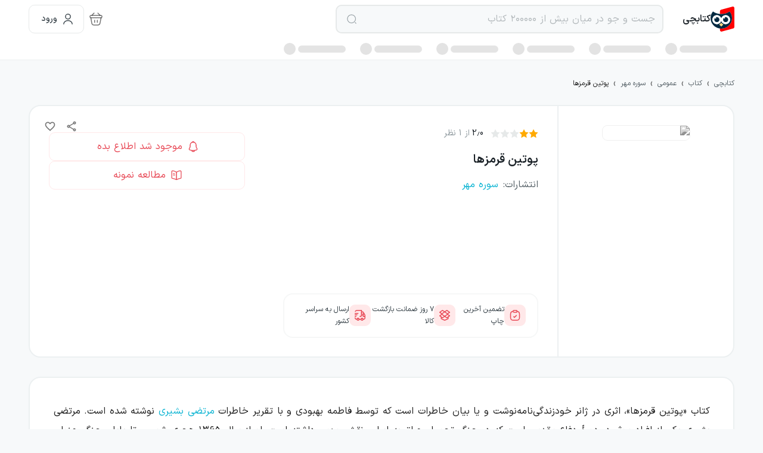

--- FILE ---
content_type: text/html; charset=utf-8
request_url: https://ketabchi.com/product/36757/%D9%BE%D9%88%D8%AA%DB%8C%D9%86-%D9%82%D8%B1%D9%85%D8%B2%D9%87%D8%A7
body_size: 38679
content:
<!DOCTYPE html><html style="scroll-behavior:smooth" lang="fa" class="__className_93caa4 __variable_93caa4 __variable_79cc7d"><head><meta charSet="utf-8" data-next-head=""/><meta name="viewport" content="initial-scale=1, width=device-width" data-next-head=""/><meta name="enamad" content="58091500" data-next-head=""/><meta property="og:site_name" content="کتابچی" data-next-head=""/><meta property="og:type" content="website" data-next-head=""/><meta name="og:locale" content="fa_IR" data-next-head=""/><meta name="application-name" content="Ketabchi" data-next-head=""/><meta name="fontiran.com:license" content="MZKCWV" data-next-head=""/><meta name="theme-color" content="#E84A57" data-next-head=""/><link rel="manifest" href="/manifest.json" data-next-head=""/><link rel="apple-touch-icon" href="/pwa/apple-icon-180.png" data-next-head=""/><meta name="apple-mobile-web-app-capable" content="yes" data-next-head=""/><meta name="apple-mobile-web-app-status-bar-style" content="default" data-next-head=""/><meta name="apple-mobile-web-app-title" content="Ketabchi" data-next-head=""/><meta name="format-detection" content="telephone=no" data-next-head=""/><meta name="mobile-web-app-capable" content="yes" data-next-head=""/><meta name="msapplication-config" content="/browserconfig.xml" data-next-head=""/><meta name="msapplication-TileColor" content="#FBB3B9" data-next-head=""/><meta name="msapplication-tap-highlight" content="no" data-next-head=""/><meta name="msapplication-square70x70logo" content="/pwa/mstile-icon-128.png" data-next-head=""/><meta name="msapplication-square150x150logo" content="/pwa/mstile-icon-270.png" data-next-head=""/><meta name="msapplication-square310x310logo" content="/pwa/mstile-icon-558.png" data-next-head=""/><meta name="msapplication-wide310x150logo" content="/pwa/mstile-icon-558-270.png" data-next-head=""/><link rel="apple-touch-startup-image" href="/pwa/apple-splash-2048-2732.jpg" media="(device-width: 1024px) and (device-height: 1366px) and (-webkit-device-pixel-ratio: 2) and (orientation: portrait)" data-next-head=""/><link rel="apple-touch-startup-image" href="/pwa/apple-splash-2732-2048.jpg" media="(device-width: 1024px) and (device-height: 1366px) and (-webkit-device-pixel-ratio: 2) and (orientation: landscape)" data-next-head=""/><link rel="apple-touch-startup-image" href="/pwa/apple-splash-1668-2388.jpg" media="(device-width: 834px) and (device-height: 1194px) and (-webkit-device-pixel-ratio: 2) and (orientation: portrait)" data-next-head=""/><link rel="apple-touch-startup-image" href="/pwa/apple-splash-2388-1668.jpg" media="(device-width: 834px) and (device-height: 1194px) and (-webkit-device-pixel-ratio: 2) and (orientation: landscape)" data-next-head=""/><link rel="apple-touch-startup-image" href="/pwa/apple-splash-1536-2048.jpg" media="(device-width: 768px) and (device-height: 1024px) and (-webkit-device-pixel-ratio: 2) and (orientation: portrait)" data-next-head=""/><link rel="apple-touch-startup-image" href="/pwa/apple-splash-2048-1536.jpg" media="(device-width: 768px) and (device-height: 1024px) and (-webkit-device-pixel-ratio: 2) and (orientation: landscape)" data-next-head=""/><link rel="apple-touch-startup-image" href="/pwa/apple-splash-1488-2266.jpg" media="(device-width: 744px) and (device-height: 1133px) and (-webkit-device-pixel-ratio: 2) and (orientation: portrait)" data-next-head=""/><link rel="apple-touch-startup-image" href="/pwa/apple-splash-2266-1488.jpg" media="(device-width: 744px) and (device-height: 1133px) and (-webkit-device-pixel-ratio: 2) and (orientation: landscape)" data-next-head=""/><link rel="apple-touch-startup-image" href="/pwa/apple-splash-1640-2360.jpg" media="(device-width: 820px) and (device-height: 1180px) and (-webkit-device-pixel-ratio: 2) and (orientation: portrait)" data-next-head=""/><link rel="apple-touch-startup-image" href="/pwa/apple-splash-2360-1640.jpg" media="(device-width: 820px) and (device-height: 1180px) and (-webkit-device-pixel-ratio: 2) and (orientation: landscape)" data-next-head=""/><link rel="apple-touch-startup-image" href="/pwa/apple-splash-1668-2224.jpg" media="(device-width: 834px) and (device-height: 1112px) and (-webkit-device-pixel-ratio: 2) and (orientation: portrait)" data-next-head=""/><link rel="apple-touch-startup-image" href="/pwa/apple-splash-2224-1668.jpg" media="(device-width: 834px) and (device-height: 1112px) and (-webkit-device-pixel-ratio: 2) and (orientation: landscape)" data-next-head=""/><link rel="apple-touch-startup-image" href="/pwa/apple-splash-1620-2160.jpg" media="(device-width: 810px) and (device-height: 1080px) and (-webkit-device-pixel-ratio: 2) and (orientation: portrait)" data-next-head=""/><link rel="apple-touch-startup-image" href="/pwa/apple-splash-2160-1620.jpg" media="(device-width: 810px) and (device-height: 1080px) and (-webkit-device-pixel-ratio: 2) and (orientation: landscape)" data-next-head=""/><link rel="apple-touch-startup-image" href="/pwa/apple-splash-1320-2868.jpg" media="(device-width: 440px) and (device-height: 956px) and (-webkit-device-pixel-ratio: 3) and (orientation: portrait)" data-next-head=""/><link rel="apple-touch-startup-image" href="/pwa/apple-splash-2868-1320.jpg" media="(device-width: 440px) and (device-height: 956px) and (-webkit-device-pixel-ratio: 3) and (orientation: landscape)" data-next-head=""/><link rel="apple-touch-startup-image" href="/pwa/apple-splash-1206-2622.jpg" media="(device-width: 402px) and (device-height: 874px) and (-webkit-device-pixel-ratio: 3) and (orientation: portrait)" data-next-head=""/><link rel="apple-touch-startup-image" href="/pwa/apple-splash-2622-1206.jpg" media="(device-width: 402px) and (device-height: 874px) and (-webkit-device-pixel-ratio: 3) and (orientation: landscape)" data-next-head=""/><link rel="apple-touch-startup-image" href="/pwa/apple-splash-1290-2796.jpg" media="(device-width: 430px) and (device-height: 932px) and (-webkit-device-pixel-ratio: 3) and (orientation: portrait)" data-next-head=""/><link rel="apple-touch-startup-image" href="/pwa/apple-splash-2796-1290.jpg" media="(device-width: 430px) and (device-height: 932px) and (-webkit-device-pixel-ratio: 3) and (orientation: landscape)" data-next-head=""/><link rel="apple-touch-startup-image" href="/pwa/apple-splash-1179-2556.jpg" media="(device-width: 393px) and (device-height: 852px) and (-webkit-device-pixel-ratio: 3) and (orientation: portrait)" data-next-head=""/><link rel="apple-touch-startup-image" href="/pwa/apple-splash-2556-1179.jpg" media="(device-width: 393px) and (device-height: 852px) and (-webkit-device-pixel-ratio: 3) and (orientation: landscape)" data-next-head=""/><link rel="apple-touch-startup-image" href="/pwa/apple-splash-1284-2778.jpg" media="(device-width: 428px) and (device-height: 926px) and (-webkit-device-pixel-ratio: 3) and (orientation: portrait)" data-next-head=""/><link rel="apple-touch-startup-image" href="/pwa/apple-splash-2778-1284.jpg" media="(device-width: 428px) and (device-height: 926px) and (-webkit-device-pixel-ratio: 3) and (orientation: landscape)" data-next-head=""/><link rel="apple-touch-startup-image" href="/pwa/apple-splash-1170-2532.jpg" media="(device-width: 390px) and (device-height: 844px) and (-webkit-device-pixel-ratio: 3) and (orientation: portrait)" data-next-head=""/><link rel="apple-touch-startup-image" href="/pwa/apple-splash-2532-1170.jpg" media="(device-width: 390px) and (device-height: 844px) and (-webkit-device-pixel-ratio: 3) and (orientation: landscape)" data-next-head=""/><link rel="apple-touch-startup-image" href="/pwa/apple-splash-1125-2436.jpg" media="(device-width: 375px) and (device-height: 812px) and (-webkit-device-pixel-ratio: 3) and (orientation: portrait)" data-next-head=""/><link rel="apple-touch-startup-image" href="/pwa/apple-splash-2436-1125.jpg" media="(device-width: 375px) and (device-height: 812px) and (-webkit-device-pixel-ratio: 3) and (orientation: landscape)" data-next-head=""/><link rel="apple-touch-startup-image" href="/pwa/apple-splash-1242-2688.jpg" media="(device-width: 414px) and (device-height: 896px) and (-webkit-device-pixel-ratio: 3) and (orientation: portrait)" data-next-head=""/><link rel="apple-touch-startup-image" href="/pwa/apple-splash-2688-1242.jpg" media="(device-width: 414px) and (device-height: 896px) and (-webkit-device-pixel-ratio: 3) and (orientation: landscape)" data-next-head=""/><link rel="apple-touch-startup-image" href="/pwa/apple-splash-828-1792.jpg" media="(device-width: 414px) and (device-height: 896px) and (-webkit-device-pixel-ratio: 2) and (orientation: portrait)" data-next-head=""/><link rel="apple-touch-startup-image" href="/pwa/apple-splash-1792-828.jpg" media="(device-width: 414px) and (device-height: 896px) and (-webkit-device-pixel-ratio: 2) and (orientation: landscape)" data-next-head=""/><link rel="apple-touch-startup-image" href="/pwa/apple-splash-1242-2208.jpg" media="(device-width: 414px) and (device-height: 736px) and (-webkit-device-pixel-ratio: 3) and (orientation: portrait)" data-next-head=""/><link rel="apple-touch-startup-image" href="/pwa/apple-splash-2208-1242.jpg" media="(device-width: 414px) and (device-height: 736px) and (-webkit-device-pixel-ratio: 3) and (orientation: landscape)" data-next-head=""/><link rel="apple-touch-startup-image" href="/pwa/apple-splash-750-1334.jpg" media="(device-width: 375px) and (device-height: 667px) and (-webkit-device-pixel-ratio: 2) and (orientation: portrait)" data-next-head=""/><link rel="apple-touch-startup-image" href="/pwa/apple-splash-1334-750.jpg" media="(device-width: 375px) and (device-height: 667px) and (-webkit-device-pixel-ratio: 2) and (orientation: landscape)" data-next-head=""/><link rel="apple-touch-startup-image" href="/pwa/apple-splash-640-1136.jpg" media="(device-width: 320px) and (device-height: 568px) and (-webkit-device-pixel-ratio: 2) and (orientation: portrait)" data-next-head=""/><link rel="apple-touch-startup-image" href="/pwa/apple-splash-1136-640.jpg" media="(device-width: 320px) and (device-height: 568px) and (-webkit-device-pixel-ratio: 2) and (orientation: landscape)" data-next-head=""/><link rel="preload" href="/logo.svg" as="image" data-next-head=""/><title data-next-head="">کتاب پوتین قرمزها خاطرات مرتضی بشیری با تخفیف ویژه - کتابچی</title><meta name="title" content="کتاب پوتین قرمزها خاطرات مرتضی بشیری با تخفیف ویژه - کتابچی" data-next-head=""/><meta name="twitter:card" content="summary_large_image" data-next-head=""/><link rel="canonical" href="https://ketabchi.com/product/36757/پوتین-قرمزها" data-next-head=""/><meta property="og:title" content="کتاب پوتین قرمزها خاطرات مرتضی بشیری با تخفیف ویژه - کتابچی" data-next-head=""/><meta property="twitter:title" content="کتاب پوتین قرمزها خاطرات مرتضی بشیری با تخفیف ویژه - کتابچی" data-next-head=""/><meta name="twitter:site" content="@ketabchi_com" data-next-head=""/><meta name="description" content="کتاب «پوتین قرمزها»، اثری در ژانر خودزندگی‌نامه‌نوشت و یا بیان خاطرات است که توسط فاطمه بهبودی و با تقریر خاطرات مرتضی بشیری نوشته شده است. این کتاب حاصل مصاحبه‌هایی است که بهبودی با بشیری انجام داده است؛" data-next-head=""/><meta name="og:description" content="کتاب «پوتین قرمزها»، اثری در ژانر خودزندگی‌نامه‌نوشت و یا بیان خاطرات است که توسط فاطمه بهبودی و با تقریر خاطرات مرتضی بشیری نوشته شده است. این کتاب حاصل مصاحبه‌هایی است که بهبودی با بشیری انجام داده است؛" data-next-head=""/><meta name="twitter:description" content="کتاب «پوتین قرمزها»، اثری در ژانر خودزندگی‌نامه‌نوشت و یا بیان خاطرات است که توسط فاطمه بهبودی و با تقریر خاطرات مرتضی بشیری نوشته شده است. این کتاب حاصل مصاحبه‌هایی است که بهبودی با بشیری انجام داده است؛" data-next-head=""/><meta name="image" content="https://cdn.ketabchi.com/products/36757/images/ketab-general-book-m6ulq.jpg" data-next-head=""/><meta name="og:image" content="https://cdn.ketabchi.com/products/36757/images/ketab-general-book-m6ulq.jpg" data-next-head=""/><meta name="twitter:image" content="https://cdn.ketabchi.com/products/36757/images/ketab-general-book-m6ulq.jpg" data-next-head=""/><meta name="og:url" content="https://ketabchi.com/product/36757/پوتین-قرمزها" data-next-head=""/><meta name="twitter:url" content="https://ketabchi.com/product/36757/پوتین-قرمزها" data-next-head=""/><meta property="product:price:amount" content="675000" data-next-head=""/><meta property="product:price:currency" content="IRR" data-next-head=""/><meta name="theme-color"/><link rel="shortcut icon" href="/favicon.ico"/><link rel="icon" href="/favicon.ico"/><meta name="emotion-insertion-point" content=""/><link rel="preload" href="/_next/static/media/59c37adb97f44d16-s.p.woff2" as="font" type="font/woff2" crossorigin="anonymous" data-next-font="size-adjust"/><link rel="preload" href="/_next/static/media/50230cd5a4b61f73-s.p.woff2" as="font" type="font/woff2" crossorigin="anonymous" data-next-font="size-adjust"/><link rel="preload" href="/_next/static/media/aa2bb49124ca981d-s.p.woff2" as="font" type="font/woff2" crossorigin="anonymous" data-next-font="size-adjust"/><link rel="preload" href="/_next/static/media/16970aa03086fa53-s.p.woff2" as="font" type="font/woff2" crossorigin="anonymous" data-next-font="size-adjust"/><link rel="preload" href="/_next/static/media/a064cb60cf09ba30-s.p.woff2" as="font" type="font/woff2" crossorigin="anonymous" data-next-font="size-adjust"/><link rel="preload" href="/_next/static/media/2f8bb55c9b6e58fa-s.p.woff2" as="font" type="font/woff2" crossorigin="anonymous" data-next-font="size-adjust"/><link rel="preload" href="/_next/static/media/29c0c712229dd110-s.p.woff2" as="font" type="font/woff2" crossorigin="anonymous" data-next-font="size-adjust"/><link rel="preload" href="/_next/static/css/ac016bca72907afe.css" as="style"/><meta name="sentry-trace" content="956aad92be6a230ae674139a53207016-f218d1bdae059cf8-1"/><meta name="baggage" content="sentry-environment=prod,sentry-release=a92881f318d7a238327c14dbd77931aed82979a2,sentry-public_key=04752e35d9d483137632513621290c38,sentry-trace_id=956aad92be6a230ae674139a53207016,sentry-transaction=GET%20%2Fproduct%2F%5B...slug%5D,sentry-sampled=true,sentry-sample_rand=0.4211635433701314,sentry-sample_rate=1"/><link href="https://ketabchi.com/product/36757/پوتین-قرمزها" data-next-head=""/><script type="application/ld+json" data-next-head="">{"@context":"http://schema.org","@type":"Organization","name":"کتابچی","url":"https://ketabchi.com","logo":"https://ketabchi.com/logo.svg","email":"ketabchiapp@gmail.com","address":{"@type":"PostalAddress","addressCountry":"IR","addressLocality":"Tehran, Iran","postalCode":"1314714975","streetAddress":"تهران میدان انقلاب خیابان منیری جاوید کوچه نوروز پلاک ۲۰"},"contactPoint":[{"@type":"ContactPoint","telephone":"+9821-82801022","contactType":"customer service","areaServed":"IR","availableLanguage":"Persian"}],"sameAs":["https://www.instagram.com/ketabchi_com/","https://www.instagram.com/ketabchi_darsi/","https://twitter.com/ketabchi_com","https://t.me/KetabchiSupport","https://www.aparat.com/ketabchi_app/","https://www.linkedin.com/company/ketabchi/"]}</script><script type="application/ld+json" data-next-head="">{"@context":"https://schema.org","@type":["Product","Book"],"name":"پوتین قرمزها","image":"https://cdn.ketabchi.com/products/36757/images/ketab-general-book-m6ulq.jpg","description":"کتاب «پوتین قرمزها»، اثری در ژانر خودزندگی‌نامه‌نوشت و یا بیان خاطرات است که توسط فاطمه بهبودی و با تقریر خاطرات مرتضی بشیری نوشته شده است. این کتاب حاصل مصاحبه‌هایی است که بهبودی با بشیری انجام داده است؛","offers":[{"@type":"Offer","url":"https://ketabchi.com/product/36757/پوتین-قرمزها","priceCurrency":"IRR","price":675000,"availability":"https://schema.org/OutOfStock","itemCondition":"https://schema.org/NewCondition"}],"isbn":"9786000306946","publisher":{"@type":"Organization","name":"سوره مهر"},"aggregateRating":{"@type":"AggregateRating","ratingValue":"2.0","reviewCount":1,"bestRating":"5","worstRating":"1"}}</script><script type="application/ld+json" data-next-head="">{"@context":"https://schema.org","@type":"BreadcrumbList","itemListElement":[{"@type":"ListItem","position":1,"name":"کتابچی","item":"https://ketabchi.com"},{"@type":"ListItem","position":2,"name":"کتاب","item":"https://ketabchi.com/search?category=book"},{"@type":"ListItem","position":3,"name":"عمومی","item":"https://ketabchi.com/search?scope=general"},{"@type":"ListItem","position":4,"name":"سوره مهر","item":"https://ketabchi.com/publisher/14697/%D8%B4%D8%B1%DA%A9%D8%AA-%D8%A7%D9%86%D8%AA%D8%B4%D8%A7%D8%B1%D8%A7%D8%AA-%D8%B3%D9%88%D8%B1%D9%87-%D9%85%D9%87%D8%B1"},{"@type":"ListItem","position":5,"name":"پوتین قرمزها","item":"https://ketabchi.com/product/36757/%D9%BE%D9%88%D8%AA%DB%8C%D9%86-%D9%82%D8%B1%D9%85%D8%B2%D9%87%D8%A7"}]}</script><link rel="preload" as="image" imageSrcSet="/_next/image?url=https%3A%2F%2Fcdn.ketabchi.com%2Fproducts%2F36757%2Fimages%2Fketab-general-book-m6ulq.jpg&amp;w=256&amp;q=75 1x, /_next/image?url=https%3A%2F%2Fcdn.ketabchi.com%2Fproducts%2F36757%2Fimages%2Fketab-general-book-m6ulq.jpg&amp;w=384&amp;q=75 2x" data-next-head=""/><link rel="stylesheet" href="/_next/static/css/ac016bca72907afe.css" data-n-g=""/><noscript data-n-css=""></noscript><script defer="" noModule="" src="/_next/static/chunks/polyfills-42372ed130431b0a.js"></script><script src="/_next/static/chunks/webpack-1080e37b010a58d0.js" defer=""></script><script src="/_next/static/chunks/framework-c162fd2d8d07bf1d.js" defer=""></script><script src="/_next/static/chunks/main-85b69d8e1d189544.js" defer=""></script><script src="/_next/static/chunks/pages/_app-98c47dface928de6.js" defer=""></script><script src="/_next/static/chunks/283-42dc6eadaa0900d9.js" defer=""></script><script src="/_next/static/chunks/968-db3d8370d8b01cac.js" defer=""></script><script src="/_next/static/chunks/487-e88b9d9d6ef6b5b7.js" defer=""></script><script src="/_next/static/chunks/413-22648190318419a3.js" defer=""></script><script src="/_next/static/chunks/443-cb849e475905dca7.js" defer=""></script><script src="/_next/static/chunks/pages/product/%5B...slug%5D-c33403fce6fc2af9.js" defer=""></script><script src="/_next/static/a92881f3/_buildManifest.js" defer=""></script><script src="/_next/static/a92881f3/_ssgManifest.js" defer=""></script><style data-emotion="ketabchi-global 0"></style><style data-emotion="ketabchi-global f759jl">html{-webkit-font-smoothing:antialiased;-moz-osx-font-smoothing:grayscale;box-sizing:border-box;-webkit-text-size-adjust:100%;}*,*::before,*::after{box-sizing:inherit;}strong,b{font-weight:700;}body{margin:0;color:rgba(0, 0, 0, 0.87);font-family:'iranSans','iranSans Fallback';font-weight:400;font-size:1rem;line-height:1.5;background-color:#F7F9FA;}@media print{body{background-color:#fff;}}body::backdrop{background-color:#F7F9FA;}html{font-family:'iranSans','iranSans Fallback';}body{font-family:'iranSans','iranSans Fallback';}*{font-family:'iranSans','iranSans Fallback';}.font-bnazanin{font-family:'bNazanin','bNazanin Fallback';}</style><style data-emotion="ketabchi-global fg4ue">input:-webkit-autofill,input:-webkit-autofill:hover,input:-webkit-autofill:focus,input:-webkit-autofill:active{-webkit-box-shadow:0 0 0 1000px #FFFFFF inset!important;box-shadow:0 0 0 1000px #FFFFFF inset!important;-webkit-text-fill-color:#000!important;-webkit-transition:background-color 5000s ease-in-out 0s;transition:background-color 5000s ease-in-out 0s;}</style><style data-emotion="ketabchi-global 1prfaxn">@-webkit-keyframes mui-auto-fill{from{display:block;}}@keyframes mui-auto-fill{from{display:block;}}@-webkit-keyframes mui-auto-fill-cancel{from{display:block;}}@keyframes mui-auto-fill-cancel{from{display:block;}}</style><style data-emotion="ketabchi-global animation-c7515d">@-webkit-keyframes animation-c7515d{0%{opacity:1;}50%{opacity:0.4;}100%{opacity:1;}}@keyframes animation-c7515d{0%{opacity:1;}50%{opacity:0.4;}100%{opacity:1;}}</style><style data-emotion="ketabchi-global animation-wiooy9">@-webkit-keyframes animation-wiooy9{0%{-webkit-transform:translateX(100%);-moz-transform:translateX(100%);-ms-transform:translateX(100%);transform:translateX(100%);}50%{-webkit-transform:translateX(-100%);-moz-transform:translateX(-100%);-ms-transform:translateX(-100%);transform:translateX(-100%);}100%{-webkit-transform:translateX(-100%);-moz-transform:translateX(-100%);-ms-transform:translateX(-100%);transform:translateX(-100%);}}@keyframes animation-wiooy9{0%{-webkit-transform:translateX(100%);-moz-transform:translateX(100%);-ms-transform:translateX(100%);transform:translateX(100%);}50%{-webkit-transform:translateX(-100%);-moz-transform:translateX(-100%);-ms-transform:translateX(-100%);transform:translateX(-100%);}100%{-webkit-transform:translateX(-100%);-moz-transform:translateX(-100%);-ms-transform:translateX(-100%);transform:translateX(-100%);}}</style><style data-emotion="ketabchi 1dgntni rxffjv ocm377 70qvj9 8v90jo 18kdeaa f38rbf 1ii17pq 1gcu7dz 11vr6a yxqbup byahjg 5v2ak0 w4cd9x mfslm7 chz7cr 19bnsy0 k47ltf cveorv 1oto17o 1rzw9bq 6heoc5 17o7tp9 oy429y wu51c9 1efs17t b4ak1z gsrbs8 1kd0fqo 1mgu2nq cqueye 1tkksk4 51eq8m 1t04bc5 1nd5pgh i9s5gg dpbrrc 3ooom 15f4gj9 5qwm7i 14uy3ns 1rd25e7 79elbk 6be8c3 1ngc3a6 17skpjx 7dicg2 1c6v7pd k0p6cs 10yi806 1ml0zua 1727q9j 15vtx18 19fg7x0 1839buo 1mh6ltn z7m18s 1knf23i 1bya0t2 vwige0 1tmt8xg xvwjd0 1ez04gn ijxscq 1x9scp3 ewr6yp xbsvh0 h2abhp rub8o6 1kw3y0a 1ftz25r 1nbc162 1rp8sve 1hdbc19 1mfvgfv 5rkw5o fxlx4c 1vc8822 z2slb4 dd0gps 38ej37 bfo9gs 1jhou9 1guk29 12btghp 1myz2p4 k008qs 1u69158 lm1o0u 1c42i1t 162x29s 3m45hw k62s57 6jn71g 1qskzg1 dfpqc0 1o9jvai welmw4 9v3jd4 1coeexk 15nqe5m l5xv05 1gen6it jjve67 1tqdars egl4xf 1h9mn0p 14tc4yu 1kavi6w 19idom 1xo3cv6 syu8eu 1gskkq6 ckyhk3 axw7ok ad4lcs 69i1ev u0yk2m gpv1sl 1asaykn qy3hez 1vfzfou kl1xo3 nqksyb svlu13 7k140 zs7f5a 1821gv5 t17nx2 11lzi6h 1jh2bnj 5wf61f h4qdnr 1ihrvbi 1tpzp09 1oamljr k3l0ke qkah3x pamerx 1qf66yf 1rx3i5i 1jzi0k7 1b4au41 qjtumt 1r5to7m 6gdmjk e8k0ez 11h6kyy kmnzss rmm2li e1rcok vyzocw">.ketabchi-1dgntni{background-color:#fff;color:rgba(0, 0, 0, 0.87);-webkit-transition:box-shadow 300ms cubic-bezier(0.4, 0, 0.2, 1) 0ms;transition:box-shadow 300ms cubic-bezier(0.4, 0, 0.2, 1) 0ms;box-shadow:var(--Paper-shadow);background-image:var(--Paper-overlay);display:-webkit-box;display:-webkit-flex;display:-ms-flexbox;display:flex;-webkit-flex-direction:column;-ms-flex-direction:column;flex-direction:column;width:100%;box-sizing:border-box;-webkit-flex-shrink:0;-ms-flex-negative:0;flex-shrink:0;position:fixed;z-index:1100;top:0;right:auto;left:0;--AppBar-background:#E84A57;--AppBar-color:#fff;background-color:var(--AppBar-background);color:var(--AppBar-color);background-color:#FFFFFF;border-bottom:1px solid #ECF0F1;z-index:1100;}@media print{.ketabchi-1dgntni{position:absolute;}}.ketabchi-rxffjv{width:100%;}@media (min-width:1440px){.ketabchi-rxffjv{max-width:1184px;margin-right:auto;margin-left:auto;}}@media (max-width:1439.95px){.ketabchi-rxffjv{max-width:1184px;margin-right:auto;margin-left:auto;}}@media (max-width:1239.95px){.ketabchi-rxffjv{margin-right:auto;margin-left:auto;padding-right:24px;padding-left:24px;}}@media (max-width:899.95px){.ketabchi-rxffjv{margin-right:auto;margin-left:auto;padding-right:16px;padding-left:16px;}}@media (min-width:0px){.ketabchi-rxffjv{display:none;}}@media (min-width:900px){.ketabchi-rxffjv{display:block;}}.ketabchi-ocm377{position:relative;display:-webkit-box;display:-webkit-flex;display:-ms-flexbox;display:flex;-webkit-align-items:center;-webkit-box-align:center;-ms-flex-align:center;align-items:center;padding-right:16px;padding-left:16px;min-height:56px;display:-webkit-box;display:-webkit-flex;display:-ms-flexbox;display:flex;-webkit-flex-direction:row;-ms-flex-direction:row;flex-direction:row;-webkit-box-pack:justify;-ms-flex-pack:space-between;-webkit-justify-content:space-between;justify-content:space-between;-webkit-align-items:center;-webkit-box-align:center;-ms-flex-align:center;align-items:center;}@media (min-width:600px){.ketabchi-ocm377{padding-right:24px;padding-left:24px;}}@media (min-width:0px){@media (orientation: landscape){.ketabchi-ocm377{min-height:48px;}}}@media (min-width:600px){.ketabchi-ocm377{min-height:64px;}}@media (min-width: 0px){.ketabchi-ocm377{padding-left:0px;padding-right:0px;}}.ketabchi-70qvj9{display:-webkit-box;display:-webkit-flex;display:-ms-flexbox;display:flex;-webkit-align-items:center;-webkit-box-align:center;-ms-flex-align:center;align-items:center;}.ketabchi-8v90jo{display:-webkit-box;display:-webkit-flex;display:-ms-flexbox;display:flex;-webkit-flex-direction:row;-ms-flex-direction:row;flex-direction:row;-webkit-align-items:center;-webkit-box-align:center;-ms-flex-align:center;align-items:center;gap:8px;}.ketabchi-18kdeaa{margin:0;font-size:16px;font-weight:600;line-height:28px;color:#1B2228;}@media (min-width:0px){.ketabchi-18kdeaa{display:none;}}@media (min-width:900px){.ketabchi-18kdeaa{display:block;}}.ketabchi-f38rbf{margin-right:32px;}.ketabchi-1ii17pq{display:-webkit-inline-box;display:-webkit-inline-flex;display:-ms-inline-flexbox;display:inline-flex;-webkit-flex-direction:column;-ms-flex-direction:column;flex-direction:column;position:relative;min-width:0;padding:0;margin:0;border:0;vertical-align:top;width:100%;}@media (min-width:0px){.ketabchi-1ii17pq{width:100%;}}@media (min-width:900px){.ketabchi-1ii17pq{width:550px;}}.ketabchi-1gcu7dz{font-family:'iranSans','iranSans Fallback';font-weight:400;font-size:1rem;line-height:1.4375em;color:rgba(0, 0, 0, 0.87);box-sizing:border-box;position:relative;cursor:text;display:-webkit-inline-box;display:-webkit-inline-flex;display:-ms-inline-flexbox;display:inline-flex;-webkit-align-items:center;-webkit-box-align:center;-ms-flex-align:center;align-items:center;width:100%;position:relative;border-radius:8px;padding-left:14px;background:#F7F9FA;border-radius:10px;height:48px;color:#586369;}.ketabchi-1gcu7dz.Mui-disabled{color:rgba(0, 0, 0, 0.38);cursor:default;}.ketabchi-1gcu7dz:hover .MuiOutlinedInput-notchedOutline{border-color:rgba(0, 0, 0, 0.87);}@media (hover: none){.ketabchi-1gcu7dz:hover .MuiOutlinedInput-notchedOutline{border-color:rgba(0, 0, 0, 0.23);}}.ketabchi-1gcu7dz.Mui-focused .MuiOutlinedInput-notchedOutline{border-width:2px;}.ketabchi-1gcu7dz.Mui-focused .MuiOutlinedInput-notchedOutline{border-color:#E84A57;}.ketabchi-1gcu7dz.Mui-error .MuiOutlinedInput-notchedOutline{border-color:#DB2C66;}.ketabchi-1gcu7dz.Mui-disabled .MuiOutlinedInput-notchedOutline{border-color:rgba(0, 0, 0, 0.26);}.ketabchi-1gcu7dz .MuiOutlinedInput-input:placeholder{color:#929CA1;opacity:1;}.ketabchi-1gcu7dz .MuiOutlinedInput-notchedOutline{border-color:#E6E9E9;border-width:1.5px;}.ketabchi-1gcu7dz:hover .MuiOutlinedInput-notchedOutline{border-color:#C7CFD3;}.ketabchi-1gcu7dz.Mui-focused .MuiOutlinedInput-notchedOutline{border-color:#E84A57;border-width:1.5px;}.ketabchi-11vr6a{font:inherit;letter-spacing:inherit;color:currentColor;padding:4px 0 5px;border:0;box-sizing:content-box;background:none;height:1.4375em;margin:0;-webkit-tap-highlight-color:transparent;display:block;min-width:0;width:100%;-webkit-animation-name:mui-auto-fill-cancel;animation-name:mui-auto-fill-cancel;-webkit-animation-duration:10ms;animation-duration:10ms;padding-top:1px;padding:16.5px 14px;padding:8.5px 14px;padding-left:0;}.ketabchi-11vr6a::-webkit-input-placeholder{color:currentColor;opacity:0.42;-webkit-transition:opacity 200ms cubic-bezier(0.4, 0, 0.2, 1) 0ms;transition:opacity 200ms cubic-bezier(0.4, 0, 0.2, 1) 0ms;}.ketabchi-11vr6a::-moz-placeholder{color:currentColor;opacity:0.42;-webkit-transition:opacity 200ms cubic-bezier(0.4, 0, 0.2, 1) 0ms;transition:opacity 200ms cubic-bezier(0.4, 0, 0.2, 1) 0ms;}.ketabchi-11vr6a::-ms-input-placeholder{color:currentColor;opacity:0.42;-webkit-transition:opacity 200ms cubic-bezier(0.4, 0, 0.2, 1) 0ms;transition:opacity 200ms cubic-bezier(0.4, 0, 0.2, 1) 0ms;}.ketabchi-11vr6a:focus{outline:0;}.ketabchi-11vr6a:invalid{box-shadow:none;}.ketabchi-11vr6a::-webkit-search-decoration{-webkit-appearance:none;}label[data-shrink=false]+.MuiInputBase-formControl .ketabchi-11vr6a::-webkit-input-placeholder{opacity:0!important;}label[data-shrink=false]+.MuiInputBase-formControl .ketabchi-11vr6a::-moz-placeholder{opacity:0!important;}label[data-shrink=false]+.MuiInputBase-formControl .ketabchi-11vr6a::-ms-input-placeholder{opacity:0!important;}label[data-shrink=false]+.MuiInputBase-formControl .ketabchi-11vr6a:focus::-webkit-input-placeholder{opacity:0.42;}label[data-shrink=false]+.MuiInputBase-formControl .ketabchi-11vr6a:focus::-moz-placeholder{opacity:0.42;}label[data-shrink=false]+.MuiInputBase-formControl .ketabchi-11vr6a:focus::-ms-input-placeholder{opacity:0.42;}.ketabchi-11vr6a.Mui-disabled{opacity:1;-webkit-text-fill-color:rgba(0, 0, 0, 0.38);}.ketabchi-11vr6a:-webkit-autofill{-webkit-animation-duration:5000s;animation-duration:5000s;-webkit-animation-name:mui-auto-fill;animation-name:mui-auto-fill;}.ketabchi-11vr6a:-webkit-autofill{border-radius:inherit;}.ketabchi-yxqbup{display:-webkit-box;display:-webkit-flex;display:-ms-flexbox;display:flex;max-height:2em;-webkit-align-items:center;-webkit-box-align:center;-ms-flex-align:center;align-items:center;white-space:nowrap;color:rgba(0, 0, 0, 0.54);margin-right:8px;}.ketabchi-byahjg{display:-webkit-inline-box;display:-webkit-inline-flex;display:-ms-inline-flexbox;display:inline-flex;-webkit-align-items:center;-webkit-box-align:center;-ms-flex-align:center;align-items:center;-webkit-box-pack:center;-ms-flex-pack:center;-webkit-justify-content:center;justify-content:center;position:relative;box-sizing:border-box;-webkit-tap-highlight-color:transparent;background-color:transparent;outline:0;border:0;margin:0;border-radius:0;padding:0;cursor:pointer;-webkit-user-select:none;-moz-user-select:none;-ms-user-select:none;user-select:none;vertical-align:middle;-moz-appearance:none;-webkit-appearance:none;-webkit-text-decoration:none;text-decoration:none;color:inherit;text-align:center;-webkit-flex:0 0 auto;-ms-flex:0 0 auto;flex:0 0 auto;font-size:1.5rem;padding:8px;border-radius:50%;color:rgba(0, 0, 0, 0.54);-webkit-transition:background-color 150ms cubic-bezier(0.4, 0, 0.2, 1) 0ms;transition:background-color 150ms cubic-bezier(0.4, 0, 0.2, 1) 0ms;--IconButton-hoverBg:rgba(0, 0, 0, 0.04);padding:5px;font-size:1.125rem;padding:4px;}.ketabchi-byahjg::-moz-focus-inner{border-style:none;}.ketabchi-byahjg.Mui-disabled{pointer-events:none;cursor:default;}@media print{.ketabchi-byahjg{-webkit-print-color-adjust:exact;color-adjust:exact;}}.ketabchi-byahjg:hover{background-color:var(--IconButton-hoverBg);}@media (hover: none){.ketabchi-byahjg:hover{background-color:transparent;}}.ketabchi-byahjg.Mui-disabled{background-color:transparent;color:rgba(0, 0, 0, 0.26);}.ketabchi-byahjg.MuiIconButton-loading{color:transparent;}.ketabchi-5v2ak0{text-align:right;position:absolute;bottom:0;left:0;top:-5px;right:0;margin:0;padding:0 8px;pointer-events:none;border-radius:inherit;border-style:solid;border-width:1px;overflow:hidden;min-width:0%;border-color:rgba(0, 0, 0, 0.23);}.ketabchi-w4cd9x{float:unset;width:auto;overflow:hidden;padding:0;line-height:11px;-webkit-transition:width 150ms cubic-bezier(0.0, 0, 0.2, 1) 0ms;transition:width 150ms cubic-bezier(0.0, 0, 0.2, 1) 0ms;}.ketabchi-mfslm7{display:-webkit-inline-box;display:-webkit-inline-flex;display:-ms-inline-flexbox;display:inline-flex;-webkit-align-items:center;-webkit-box-align:center;-ms-flex-align:center;align-items:center;-webkit-box-pack:center;-ms-flex-pack:center;-webkit-justify-content:center;justify-content:center;position:relative;box-sizing:border-box;-webkit-tap-highlight-color:transparent;background-color:transparent;outline:0;border:0;margin:0;border-radius:0;padding:0;cursor:pointer;-webkit-user-select:none;-moz-user-select:none;-ms-user-select:none;user-select:none;vertical-align:middle;-moz-appearance:none;-webkit-appearance:none;-webkit-text-decoration:none;text-decoration:none;color:inherit;text-align:center;-webkit-flex:0 0 auto;-ms-flex:0 0 auto;flex:0 0 auto;font-size:1.5rem;padding:8px;border-radius:50%;color:rgba(0, 0, 0, 0.54);-webkit-transition:background-color 150ms cubic-bezier(0.4, 0, 0.2, 1) 0ms;transition:background-color 150ms cubic-bezier(0.4, 0, 0.2, 1) 0ms;--IconButton-hoverBg:rgba(0, 0, 0, 0.04);}.ketabchi-mfslm7::-moz-focus-inner{border-style:none;}.ketabchi-mfslm7.Mui-disabled{pointer-events:none;cursor:default;}@media print{.ketabchi-mfslm7{-webkit-print-color-adjust:exact;color-adjust:exact;}}.ketabchi-mfslm7:hover{background-color:var(--IconButton-hoverBg);}@media (hover: none){.ketabchi-mfslm7:hover{background-color:transparent;}}.ketabchi-mfslm7.Mui-disabled{background-color:transparent;color:rgba(0, 0, 0, 0.26);}.ketabchi-mfslm7.MuiIconButton-loading{color:transparent;}.ketabchi-chz7cr{position:relative;display:-webkit-inline-box;display:-webkit-inline-flex;display:-ms-inline-flexbox;display:inline-flex;vertical-align:middle;-webkit-flex-shrink:0;-ms-flex-negative:0;flex-shrink:0;}.ketabchi-19bnsy0{display:-webkit-box;display:-webkit-flex;display:-ms-flexbox;display:flex;-webkit-flex-direction:row;-ms-flex-direction:row;flex-direction:row;-webkit-box-flex-wrap:wrap;-webkit-flex-wrap:wrap;-ms-flex-wrap:wrap;flex-wrap:wrap;-webkit-box-pack:center;-ms-flex-pack:center;-webkit-justify-content:center;justify-content:center;-webkit-align-content:center;-ms-flex-line-pack:center;align-content:center;-webkit-align-items:center;-webkit-box-align:center;-ms-flex-align:center;align-items:center;position:absolute;box-sizing:border-box;font-family:'iranSans','iranSans Fallback';font-weight:500;font-size:0.75rem;min-width:20px;line-height:1;padding:0 6px;height:20px;border-radius:10px;z-index:1;-webkit-transition:-webkit-transform 225ms cubic-bezier(0.4, 0, 0.2, 1) 0ms;transition:transform 225ms cubic-bezier(0.4, 0, 0.2, 1) 0ms;background-color:#E84A57;color:#fff;top:0;left:0;-webkit-transform:scale(1) translate(-50%, -50%);-moz-transform:scale(1) translate(-50%, -50%);-ms-transform:scale(1) translate(-50%, -50%);transform:scale(1) translate(-50%, -50%);transform-origin:100% 0%;-webkit-transition:-webkit-transform 195ms cubic-bezier(0.4, 0, 0.2, 1) 0ms;transition:transform 195ms cubic-bezier(0.4, 0, 0.2, 1) 0ms;}.ketabchi-19bnsy0.MuiBadge-invisible{-webkit-transform:scale(0) translate(-50%, -50%);-moz-transform:scale(0) translate(-50%, -50%);-ms-transform:scale(0) translate(-50%, -50%);transform:scale(0) translate(-50%, -50%);}.ketabchi-k47ltf{display:-webkit-inline-box;display:-webkit-inline-flex;display:-ms-inline-flexbox;display:inline-flex;-webkit-align-items:center;-webkit-box-align:center;-ms-flex-align:center;align-items:center;-webkit-box-pack:center;-ms-flex-pack:center;-webkit-justify-content:center;justify-content:center;position:relative;box-sizing:border-box;-webkit-tap-highlight-color:transparent;background-color:transparent;outline:0;border:0;margin:0;border-radius:0;padding:0;cursor:pointer;-webkit-user-select:none;-moz-user-select:none;-ms-user-select:none;user-select:none;vertical-align:middle;-moz-appearance:none;-webkit-appearance:none;-webkit-text-decoration:none;text-decoration:none;color:inherit;font-family:'iranSans','iranSans Fallback';font-weight:500;font-size:0.875rem;line-height:1.75;text-transform:uppercase;min-width:64px;padding:6px 16px;border:0;border-radius:8px;-webkit-transition:background-color 250ms cubic-bezier(0.4, 0, 0.2, 1) 0ms,box-shadow 250ms cubic-bezier(0.4, 0, 0.2, 1) 0ms,border-color 250ms cubic-bezier(0.4, 0, 0.2, 1) 0ms,color 250ms cubic-bezier(0.4, 0, 0.2, 1) 0ms;transition:background-color 250ms cubic-bezier(0.4, 0, 0.2, 1) 0ms,box-shadow 250ms cubic-bezier(0.4, 0, 0.2, 1) 0ms,border-color 250ms cubic-bezier(0.4, 0, 0.2, 1) 0ms,color 250ms cubic-bezier(0.4, 0, 0.2, 1) 0ms;padding:5px 15px;border:1px solid currentColor;border-color:var(--variant-outlinedBorder, currentColor);background-color:var(--variant-outlinedBg);color:var(--variant-outlinedColor);--variant-textColor:#323D44;--variant-outlinedColor:#323D44;--variant-outlinedBorder:rgba(50, 61, 68, 0.5);--variant-containedBg:#323D44;box-shadow:none;-webkit-transition:background-color 250ms cubic-bezier(0.4, 0, 0.2, 1) 0ms,box-shadow 250ms cubic-bezier(0.4, 0, 0.2, 1) 0ms,border-color 250ms cubic-bezier(0.4, 0, 0.2, 1) 0ms;transition:background-color 250ms cubic-bezier(0.4, 0, 0.2, 1) 0ms,box-shadow 250ms cubic-bezier(0.4, 0, 0.2, 1) 0ms,border-color 250ms cubic-bezier(0.4, 0, 0.2, 1) 0ms;border-radius:10px;color:#323D44!important;background-color:#FFFFFF;border:1px solid #E6E9E9;height:48px;font-size:14px;padding:0 20px;}.ketabchi-k47ltf::-moz-focus-inner{border-style:none;}.ketabchi-k47ltf.Mui-disabled{pointer-events:none;cursor:default;}@media print{.ketabchi-k47ltf{-webkit-print-color-adjust:exact;color-adjust:exact;}}.ketabchi-k47ltf:hover{-webkit-text-decoration:none;text-decoration:none;}.ketabchi-k47ltf.Mui-disabled{color:rgba(0, 0, 0, 0.26);}.ketabchi-k47ltf.Mui-disabled{border:1px solid rgba(0, 0, 0, 0.12);}@media (hover: hover){.ketabchi-k47ltf:hover{--variant-textBg:rgba(50, 61, 68, 0.04);--variant-outlinedBorder:#323D44;--variant-outlinedBg:rgba(50, 61, 68, 0.04);}}.ketabchi-k47ltf:hover{box-shadow:none;}.ketabchi-k47ltf.Mui-focusVisible{box-shadow:none;}.ketabchi-k47ltf:active{box-shadow:none;}.ketabchi-k47ltf.Mui-disabled{box-shadow:none;}.ketabchi-k47ltf.MuiButton-loading{color:transparent;}.ketabchi-k47ltf:hover{border:1px solid #E6E9E9;background-color:#2E374333;}.ketabchi-k47ltf:active{background-color:#2E37433D;border:1px solid #E6E9E9;}.ketabchi-k47ltf:disabled{color:#323D44!important;background-color:#FFFFFF;border:1px solid #E6E9E9;-opacity:0.5px;}.ketabchi-cveorv{display:inherit;margin-left:8px;margin-right:-4px;}.ketabchi-cveorv>*:nth-of-type(1){font-size:20px;}.ketabchi-1oto17o{position:relative;display:-webkit-box;display:-webkit-flex;display:-ms-flexbox;display:flex;-webkit-align-items:center;-webkit-box-align:center;-ms-flex-align:center;align-items:center;padding-right:16px;padding-left:16px;min-height:48px;display:-webkit-box;display:-webkit-flex;display:-ms-flexbox;display:flex;-webkit-box-pack:start;-ms-flex-pack:start;-webkit-justify-content:flex-start;justify-content:flex-start;background-color:#FFFFFF;min-height:0;}@media (min-width:600px){.ketabchi-1oto17o{padding-right:24px;padding-left:24px;}}@media (min-width: 0px){.ketabchi-1oto17o{padding-left:0px;padding-right:0px;}}.ketabchi-1rzw9bq{display:-webkit-box;display:-webkit-flex;display:-ms-flexbox;display:flex;position:relative;overflow-x:hidden;}.ketabchi-6heoc5{display:-webkit-box;display:-webkit-flex;display:-ms-flexbox;display:flex;-webkit-align-items:center;-webkit-box-align:center;-ms-flex-align:center;align-items:center;padding:8px 12px;cursor:pointer;}.ketabchi-17o7tp9{display:block;background-color:rgba(0, 0, 0, 0.11);height:1.2em;margin-top:0;margin-bottom:0;height:auto;transform-origin:0 55%;-webkit-transform:scale(1, 0.60);-moz-transform:scale(1, 0.60);-ms-transform:scale(1, 0.60);transform:scale(1, 0.60);border-radius:8px/13.3px;-webkit-animation:animation-c7515d 2s ease-in-out 0.5s infinite;animation:animation-c7515d 2s ease-in-out 0.5s infinite;}.ketabchi-17o7tp9:empty:before{content:"\00a0";}.ketabchi-oy429y{display:block;background-color:rgba(0, 0, 0, 0.11);height:1.2em;border-radius:50%;-webkit-animation:animation-c7515d 2s ease-in-out 0.5s infinite;animation:animation-c7515d 2s ease-in-out 0.5s infinite;margin-right:4px;}.ketabchi-wu51c9{width:100%;padding-right:16px;padding-left:16px;margin-right:auto;margin-left:auto;padding-bottom:0px;width:100%;background-color:#FFFFFF;-webkit-transition:-webkit-transform 0.3s cubic-bezier(0.4,0,0.2,1);transition:transform 0.3s cubic-bezier(0.4,0,0.2,1);-webkit-transform:translateY(0);-moz-transform:translateY(0);-ms-transform:translateY(0);transform:translateY(0);position:fixed;top:0;right:0;left:0;z-index:1100;}@media (min-width:1440px){.ketabchi-wu51c9{max-width:1184px;margin-right:auto;margin-left:auto;}}@media (max-width:1439.95px){.ketabchi-wu51c9{max-width:1184px;margin-right:auto;margin-left:auto;}}@media (max-width:1239.95px){.ketabchi-wu51c9{margin-right:auto;margin-left:auto;padding-right:24px;padding-left:24px;}}@media (max-width:899.95px){.ketabchi-wu51c9{margin-right:auto;margin-left:auto;padding-right:16px;padding-left:16px;}}@media (min-width:0px){.ketabchi-wu51c9{display:block;}}@media (min-width:900px){.ketabchi-wu51c9{display:none;}}.ketabchi-1efs17t{position:relative;display:-webkit-box;display:-webkit-flex;display:-ms-flexbox;display:flex;-webkit-align-items:center;-webkit-box-align:center;-ms-flex-align:center;align-items:center;padding-right:16px;padding-left:16px;min-height:56px;display:-webkit-box;display:-webkit-flex;display:-ms-flexbox;display:flex;-webkit-box-flex:1;-webkit-flex-grow:1;-ms-flex-positive:1;flex-grow:1;-webkit-flex-direction:row;-ms-flex-direction:row;flex-direction:row;-webkit-box-pack:justify;-ms-flex-pack:space-between;-webkit-justify-content:space-between;justify-content:space-between;padding:0px;}@media (min-width:600px){.ketabchi-1efs17t{padding-right:24px;padding-left:24px;}}@media (min-width:0px){@media (orientation: landscape){.ketabchi-1efs17t{min-height:48px;}}}@media (min-width:600px){.ketabchi-1efs17t{min-height:64px;}}.ketabchi-b4ak1z{display:-webkit-inline-box;display:-webkit-inline-flex;display:-ms-inline-flexbox;display:inline-flex;-webkit-align-items:center;-webkit-box-align:center;-ms-flex-align:center;align-items:center;-webkit-box-pack:center;-ms-flex-pack:center;-webkit-justify-content:center;justify-content:center;position:relative;box-sizing:border-box;-webkit-tap-highlight-color:transparent;background-color:transparent;outline:0;border:0;margin:0;border-radius:0;padding:0;cursor:pointer;-webkit-user-select:none;-moz-user-select:none;-ms-user-select:none;user-select:none;vertical-align:middle;-moz-appearance:none;-webkit-appearance:none;-webkit-text-decoration:none;text-decoration:none;color:inherit;font-family:'iranSans','iranSans Fallback';font-weight:500;font-size:0.875rem;line-height:1.75;text-transform:uppercase;min-width:64px;padding:6px 16px;border:0;border-radius:8px;-webkit-transition:background-color 250ms cubic-bezier(0.4, 0, 0.2, 1) 0ms,box-shadow 250ms cubic-bezier(0.4, 0, 0.2, 1) 0ms,border-color 250ms cubic-bezier(0.4, 0, 0.2, 1) 0ms,color 250ms cubic-bezier(0.4, 0, 0.2, 1) 0ms;transition:background-color 250ms cubic-bezier(0.4, 0, 0.2, 1) 0ms,box-shadow 250ms cubic-bezier(0.4, 0, 0.2, 1) 0ms,border-color 250ms cubic-bezier(0.4, 0, 0.2, 1) 0ms,color 250ms cubic-bezier(0.4, 0, 0.2, 1) 0ms;padding:5px 15px;border:1px solid currentColor;border-color:var(--variant-outlinedBorder, currentColor);background-color:var(--variant-outlinedBg);color:var(--variant-outlinedColor);--variant-textColor:#323D44;--variant-outlinedColor:#323D44;--variant-outlinedBorder:rgba(50, 61, 68, 0.5);--variant-containedBg:#323D44;box-shadow:none;-webkit-transition:background-color 250ms cubic-bezier(0.4, 0, 0.2, 1) 0ms,box-shadow 250ms cubic-bezier(0.4, 0, 0.2, 1) 0ms,border-color 250ms cubic-bezier(0.4, 0, 0.2, 1) 0ms;transition:background-color 250ms cubic-bezier(0.4, 0, 0.2, 1) 0ms,box-shadow 250ms cubic-bezier(0.4, 0, 0.2, 1) 0ms,border-color 250ms cubic-bezier(0.4, 0, 0.2, 1) 0ms;border-radius:10px;color:#323D44!important;background-color:#FFFFFF;border:1px solid #E6E9E9;height:48px;font-size:14px;padding:0 20px;margin-right:8px;}.ketabchi-b4ak1z::-moz-focus-inner{border-style:none;}.ketabchi-b4ak1z.Mui-disabled{pointer-events:none;cursor:default;}@media print{.ketabchi-b4ak1z{-webkit-print-color-adjust:exact;color-adjust:exact;}}.ketabchi-b4ak1z:hover{-webkit-text-decoration:none;text-decoration:none;}.ketabchi-b4ak1z.Mui-disabled{color:rgba(0, 0, 0, 0.26);}.ketabchi-b4ak1z.Mui-disabled{border:1px solid rgba(0, 0, 0, 0.12);}@media (hover: hover){.ketabchi-b4ak1z:hover{--variant-textBg:rgba(50, 61, 68, 0.04);--variant-outlinedBorder:#323D44;--variant-outlinedBg:rgba(50, 61, 68, 0.04);}}.ketabchi-b4ak1z:hover{box-shadow:none;}.ketabchi-b4ak1z.Mui-focusVisible{box-shadow:none;}.ketabchi-b4ak1z:active{box-shadow:none;}.ketabchi-b4ak1z.Mui-disabled{box-shadow:none;}.ketabchi-b4ak1z.MuiButton-loading{color:transparent;}.ketabchi-b4ak1z:hover{border:1px solid #E6E9E9;background-color:#2E374333;}.ketabchi-b4ak1z:active{background-color:#2E37433D;border:1px solid #E6E9E9;}.ketabchi-b4ak1z:disabled{color:#323D44!important;background-color:#FFFFFF;border:1px solid #E6E9E9;-opacity:0.5px;}.ketabchi-gsrbs8{-webkit-user-select:none;-moz-user-select:none;-ms-user-select:none;user-select:none;width:1em;height:1em;display:inline-block;-webkit-flex-shrink:0;-ms-flex-negative:0;flex-shrink:0;-webkit-transition:fill 200ms cubic-bezier(0.4, 0, 0.2, 1) 0ms;transition:fill 200ms cubic-bezier(0.4, 0, 0.2, 1) 0ms;fill:currentColor;font-size:1.5rem;font-size:20px;}.ketabchi-1kd0fqo{display:-webkit-box;display:-webkit-flex;display:-ms-flexbox;display:flex;-webkit-box-pack:center;-ms-flex-pack:center;-webkit-justify-content:center;justify-content:center;padding-top:12px;padding-bottom:16px;}.ketabchi-1mgu2nq{display:-webkit-box;display:-webkit-flex;display:-ms-flexbox;display:flex;-webkit-flex-direction:column;-ms-flex-direction:column;flex-direction:column;-webkit-align-items:center;-webkit-box-align:center;-ms-flex-align:center;align-items:center;background-color:#F7F9FA;padding-bottom:24px;}@media (min-width:1440px){.ketabchi-1mgu2nq section{max-width:1184px;margin-right:auto;margin-left:auto;}}@media (max-width:1439.95px){.ketabchi-1mgu2nq section{max-width:1184px;margin-right:auto;margin-left:auto;}}@media (max-width:1239.95px){.ketabchi-1mgu2nq section{margin-right:auto;margin-left:auto;padding-right:24px;padding-left:24px;}}@media (max-width:899.95px){.ketabchi-1mgu2nq section{margin-right:auto;margin-left:auto;padding-right:16px;padding-left:16px;overflow-x:hidden;}}@media (min-width:0px){.ketabchi-1mgu2nq{padding-top:138px;}}@media (min-width:900px){.ketabchi-1mgu2nq{padding-top:116px;}}.ketabchi-cqueye{width:100%;padding-bottom:8px;width:100%;}@media (min-width:0px){.ketabchi-cqueye{margin-bottom:0px;margin-top:4px;}}@media (min-width:900px){.ketabchi-cqueye{margin-bottom:16px;margin-top:12px;}}.ketabchi-1tkksk4{margin:0;font-family:'iranSans','iranSans Fallback';font-weight:400;font-size:1rem;line-height:1.5;color:rgba(0, 0, 0, 0.6);}.ketabchi-51eq8m{display:-webkit-box;display:-webkit-flex;display:-ms-flexbox;display:flex;-webkit-box-flex-wrap:wrap;-webkit-flex-wrap:wrap;-ms-flex-wrap:wrap;flex-wrap:wrap;-webkit-align-items:center;-webkit-box-align:center;-ms-flex-align:center;align-items:center;padding:0;margin:0;list-style:none;}.ketabchi-1t04bc5{margin:0;font-family:'iranSans','iranSans Fallback';font-weight:400;font-size:1rem;line-height:1.5;color:#586369;font-size:12px;line-height:18px;}.ketabchi-1nd5pgh{display:-webkit-box;display:-webkit-flex;display:-ms-flexbox;display:flex;-webkit-user-select:none;-moz-user-select:none;-ms-user-select:none;user-select:none;margin-right:8px;margin-left:8px;}.ketabchi-i9s5gg{margin:0;font-family:'iranSans','iranSans Fallback';font-weight:400;font-size:1rem;line-height:1.5;color:rgba(0, 0, 0, 0.87);font-size:12px;line-height:18px;overflow:hidden;white-space:nowrap;text-overflow:ellipsis;}@media (min-width:0px){.ketabchi-i9s5gg{width:310px;}}@media (min-width:900px){.ketabchi-i9s5gg{width:100%;}}.ketabchi-dpbrrc{width:100%;padding-bottom:8px;width:100%;}.ketabchi-3ooom{--Grid-columns:12;--Grid-columnSpacing:0px;--Grid-rowSpacing:0px;-webkit-flex-direction:row;-ms-flex-direction:row;flex-direction:row;min-width:0;box-sizing:border-box;display:-webkit-box;display:-webkit-flex;display:-ms-flexbox;display:flex;-webkit-box-flex-wrap:wrap;-webkit-flex-wrap:wrap;-ms-flex-wrap:wrap;flex-wrap:wrap;gap:var(--Grid-rowSpacing) var(--Grid-columnSpacing);border-radius:20px;background-color:#FFFFFF;border:1.5px solid #ECF0F1;position:relative;}.ketabchi-3ooom >*{--Grid-parent-columns:12;}.ketabchi-3ooom >*{--Grid-parent-columnSpacing:0px;}.ketabchi-3ooom >*{--Grid-parent-rowSpacing:0px;}@media (min-width:0px){.ketabchi-3ooom{height:auto;}}@media (min-width:900px){.ketabchi-3ooom{height:424px;}}.ketabchi-15f4gj9{position:absolute;top:16px;z-index:1;}@media (min-width:0px){.ketabchi-15f4gj9{left:unset;right:16px;}}@media (min-width:900px){.ketabchi-15f4gj9{left:16px;right:unset;}}.ketabchi-5qwm7i{display:-webkit-box;display:-webkit-flex;display:-ms-flexbox;display:flex;gap:8px;}@media (min-width:0px){.ketabchi-5qwm7i{-webkit-flex-direction:column;-ms-flex-direction:column;flex-direction:column;}}@media (min-width:900px){.ketabchi-5qwm7i{-webkit-flex-direction:row;-ms-flex-direction:row;flex-direction:row;}}.ketabchi-14uy3ns{-webkit-box-flex:0;-webkit-flex-grow:0;-ms-flex-positive:0;flex-grow:0;-webkit-flex-basis:auto;-ms-flex-preferred-size:auto;flex-basis:auto;width:calc(100% * 12 / var(--Grid-parent-columns) - (var(--Grid-parent-columns) - 12) * (var(--Grid-parent-columnSpacing) / var(--Grid-parent-columns)));min-width:0;box-sizing:border-box;}@media (min-width:900px){.ketabchi-14uy3ns{-webkit-box-flex:0;-webkit-flex-grow:0;-ms-flex-positive:0;flex-grow:0;-webkit-flex-basis:auto;-ms-flex-preferred-size:auto;flex-basis:auto;width:calc(100% * 3 / var(--Grid-parent-columns) - (var(--Grid-parent-columns) - 3) * (var(--Grid-parent-columnSpacing) / var(--Grid-parent-columns)));}}@media (min-width:0px){.ketabchi-14uy3ns{border-bottom:1.5px solid #ECF0F1;}}@media (min-width:900px){.ketabchi-14uy3ns{border-left:1.5px solid #ECF0F1;border-bottom:none;}}.ketabchi-1rd25e7{display:-webkit-box;display:-webkit-flex;display:-ms-flexbox;display:flex;-webkit-flex-direction:column;-ms-flex-direction:column;flex-direction:column;-webkit-align-items:center;-webkit-box-align:center;-ms-flex-align:center;align-items:center;margin-right:auto;margin-left:auto;}@media (min-width:0px){.ketabchi-1rd25e7{padding-top:24px;padding-bottom:24px;padding-right:20px;padding-left:20px;gap:8px;}}@media (min-width:900px){.ketabchi-1rd25e7{padding-top:32px;padding-bottom:32px;padding-right:32px;padding-left:32px;gap:32px;}}.ketabchi-79elbk{position:relative;}.ketabchi-6be8c3{display:-webkit-inline-box;display:-webkit-inline-flex;display:-ms-inline-flexbox;display:inline-flex;-webkit-align-items:center;-webkit-box-align:center;-ms-flex-align:center;align-items:center;-webkit-box-pack:center;-ms-flex-pack:center;-webkit-justify-content:center;justify-content:center;position:relative;box-sizing:border-box;-webkit-tap-highlight-color:transparent;background-color:transparent;outline:0;border:0;margin:0;border-radius:0;padding:0;cursor:pointer;-webkit-user-select:none;-moz-user-select:none;-ms-user-select:none;user-select:none;vertical-align:middle;-moz-appearance:none;-webkit-appearance:none;-webkit-text-decoration:none;text-decoration:none;color:inherit;font-family:'iranSans','iranSans Fallback';font-weight:500;font-size:0.875rem;line-height:1.75;text-transform:uppercase;min-width:64px;padding:6px 16px;border:0;border-radius:8px;-webkit-transition:background-color 250ms cubic-bezier(0.4, 0, 0.2, 1) 0ms,box-shadow 250ms cubic-bezier(0.4, 0, 0.2, 1) 0ms,border-color 250ms cubic-bezier(0.4, 0, 0.2, 1) 0ms,color 250ms cubic-bezier(0.4, 0, 0.2, 1) 0ms;transition:background-color 250ms cubic-bezier(0.4, 0, 0.2, 1) 0ms,box-shadow 250ms cubic-bezier(0.4, 0, 0.2, 1) 0ms,border-color 250ms cubic-bezier(0.4, 0, 0.2, 1) 0ms,color 250ms cubic-bezier(0.4, 0, 0.2, 1) 0ms;padding:5px 15px;border:1px solid currentColor;border-color:var(--variant-outlinedBorder, currentColor);background-color:var(--variant-outlinedBg);color:var(--variant-outlinedColor);--variant-textColor:#E84A57;--variant-outlinedColor:#E84A57;--variant-outlinedBorder:rgba(232, 74, 87, 0.5);--variant-containedColor:#fff;--variant-containedBg:#E84A57;box-shadow:none;width:100%;-webkit-transition:background-color 250ms cubic-bezier(0.4, 0, 0.2, 1) 0ms,box-shadow 250ms cubic-bezier(0.4, 0, 0.2, 1) 0ms,border-color 250ms cubic-bezier(0.4, 0, 0.2, 1) 0ms;transition:background-color 250ms cubic-bezier(0.4, 0, 0.2, 1) 0ms,box-shadow 250ms cubic-bezier(0.4, 0, 0.2, 1) 0ms,border-color 250ms cubic-bezier(0.4, 0, 0.2, 1) 0ms;border-radius:10px;color:#E84A57!important;background-color:#FFFFFF;border:1px solid #FFE8E9;height:48px;font-size:14px;padding:0 20px;}.ketabchi-6be8c3::-moz-focus-inner{border-style:none;}.ketabchi-6be8c3.Mui-disabled{pointer-events:none;cursor:default;}@media print{.ketabchi-6be8c3{-webkit-print-color-adjust:exact;color-adjust:exact;}}.ketabchi-6be8c3:hover{-webkit-text-decoration:none;text-decoration:none;}.ketabchi-6be8c3.Mui-disabled{color:rgba(0, 0, 0, 0.26);}.ketabchi-6be8c3.Mui-disabled{border:1px solid rgba(0, 0, 0, 0.12);}@media (hover: hover){.ketabchi-6be8c3:hover{--variant-containedBg:rgb(162, 51, 60);--variant-textBg:rgba(232, 74, 87, 0.04);--variant-outlinedBorder:#E84A57;--variant-outlinedBg:rgba(232, 74, 87, 0.04);}}.ketabchi-6be8c3:hover{box-shadow:none;}.ketabchi-6be8c3.Mui-focusVisible{box-shadow:none;}.ketabchi-6be8c3:active{box-shadow:none;}.ketabchi-6be8c3.Mui-disabled{box-shadow:none;}.ketabchi-6be8c3.MuiButton-loading{color:transparent;}.ketabchi-6be8c3:hover{border:1px solid #FFE8E9;background-color:#E84A570A;}.ketabchi-6be8c3:active{background-color:#E84A573D;border:1px solid #FFE8E9;}.ketabchi-6be8c3:disabled{color:#E84A57!important;background-color:#FFFFFF;border:1px solid #FFE8E9;opacity:0.5;}@media (min-width:0px){.ketabchi-6be8c3{display:-webkit-box;display:-webkit-flex;display:-ms-flexbox;display:flex;}}@media (min-width:900px){.ketabchi-6be8c3{display:none;}}.ketabchi-1ngc3a6{margin:0;font-family:'iranSans','iranSans Fallback';font-weight:400;font-size:1rem;line-height:1.5;}.ketabchi-17skpjx{-webkit-box-flex:0;-webkit-flex-grow:0;-ms-flex-positive:0;flex-grow:0;-webkit-flex-basis:auto;-ms-flex-preferred-size:auto;flex-basis:auto;width:calc(100% * 12 / var(--Grid-parent-columns) - (var(--Grid-parent-columns) - 12) * (var(--Grid-parent-columnSpacing) / var(--Grid-parent-columns)));min-width:0;box-sizing:border-box;}@media (min-width:900px){.ketabchi-17skpjx{-webkit-box-flex:0;-webkit-flex-grow:0;-ms-flex-positive:0;flex-grow:0;-webkit-flex-basis:auto;-ms-flex-preferred-size:auto;flex-basis:auto;width:calc(100% * 5 / var(--Grid-parent-columns) - (var(--Grid-parent-columns) - 5) * (var(--Grid-parent-columnSpacing) / var(--Grid-parent-columns)));}}@media (min-width:0px){.ketabchi-17skpjx{padding-top:12px;padding-bottom:8px;padding-right:20px;padding-left:20px;}}@media (min-width:900px){.ketabchi-17skpjx{padding-top:32px;padding-bottom:32px;padding-right:32px;padding-left:32px;}}.ketabchi-7dicg2{display:-webkit-box;display:-webkit-flex;display:-ms-flexbox;display:flex;-webkit-flex-direction:column;-ms-flex-direction:column;flex-direction:column;-webkit-box-pack:justify;-ms-flex-pack:space-between;-webkit-justify-content:space-between;justify-content:space-between;height:100%;gap:24px;}.ketabchi-1c6v7pd{display:-webkit-box;display:-webkit-flex;display:-ms-flexbox;display:flex;-webkit-flex-direction:column;-ms-flex-direction:column;flex-direction:column;}@media (min-width:0px){.ketabchi-1c6v7pd{-webkit-flex-direction:column;-ms-flex-direction:column;flex-direction:column;}}@media (min-width:900px){.ketabchi-1c6v7pd{-webkit-flex-direction:column-reverse;-ms-flex-direction:column-reverse;flex-direction:column-reverse;}}.ketabchi-k0p6cs{margin:0;font-size:16px;font-weight:600;line-height:28px;color:#1B2228;}@media (min-width:0px){.ketabchi-k0p6cs{font-size:16px;padding-bottom:8px;padding-top:8px;}}@media (min-width:900px){.ketabchi-k0p6cs{font-size:20px;padding-bottom:16px;padding-top:16px;}}.ketabchi-10yi806{display:-webkit-box;display:-webkit-flex;display:-ms-flexbox;display:flex;-webkit-flex-direction:row;-ms-flex-direction:row;flex-direction:row;font-size:12px;line-height:28px;-webkit-align-items:center;-webkit-box-align:center;-ms-flex-align:center;align-items:center;-webkit-box-flex-wrap:wrap;-webkit-flex-wrap:wrap;-ms-flex-wrap:wrap;flex-wrap:wrap;}.ketabchi-1ml0zua{margin:0;font-family:'iranSans','iranSans Fallback';font-weight:400;font-size:1rem;line-height:1.5;color:#586369;margin-left:4px;}.ketabchi-1727q9j{margin:0;font-family:'iranSans','iranSans Fallback';font-weight:400;font-size:1rem;line-height:1.5;color:#0EB5D3;cursor:pointer;margin-right:4px;-webkit-text-decoration:none;text-decoration:none;}.ketabchi-1727q9j:hover{-webkit-text-decoration:underline;text-decoration:underline;}.ketabchi-15vtx18{display:-webkit-box;display:-webkit-flex;display:-ms-flexbox;display:flex;-webkit-flex-direction:column;-ms-flex-direction:column;flex-direction:column;-webkit-flex-direction:row;-ms-flex-direction:row;flex-direction:row;width:100%;-webkit-box-pack:justify;-ms-flex-pack:space-between;-webkit-justify-content:space-between;justify-content:space-between;gap:8px;padding-right:20px;padding-left:20px;padding-top:16px;padding-bottom:16px;border-radius:16px;border:1.5px solid #2E37430A;}.ketabchi-19fg7x0{display:-webkit-box;display:-webkit-flex;display:-ms-flexbox;display:flex;-webkit-flex-direction:column;-ms-flex-direction:column;flex-direction:column;-webkit-align-items:center;-webkit-box-align:center;-ms-flex-align:center;align-items:center;gap:12px;}@media (min-width:0px){.ketabchi-19fg7x0{-webkit-flex-direction:column;-ms-flex-direction:column;flex-direction:column;}}@media (min-width:900px){.ketabchi-19fg7x0{-webkit-flex-direction:row;-ms-flex-direction:row;flex-direction:row;}}.ketabchi-1839buo{margin:0;font-size:12px;font-weight:400;line-height:20px;color:#323D44;text-wrap:wrap;}@media (min-width:0px){.ketabchi-1839buo{text-align:center;}}@media (min-width:900px){.ketabchi-1839buo{text-align:start;}}.ketabchi-1mh6ltn{-webkit-box-flex:0;-webkit-flex-grow:0;-ms-flex-positive:0;flex-grow:0;-webkit-flex-basis:auto;-ms-flex-preferred-size:auto;flex-basis:auto;width:calc(100% * 12 / var(--Grid-parent-columns) - (var(--Grid-parent-columns) - 12) * (var(--Grid-parent-columnSpacing) / var(--Grid-parent-columns)));min-width:0;box-sizing:border-box;}@media (min-width:900px){.ketabchi-1mh6ltn{-webkit-box-flex:0;-webkit-flex-grow:0;-ms-flex-positive:0;flex-grow:0;-webkit-flex-basis:auto;-ms-flex-preferred-size:auto;flex-basis:auto;width:calc(100% * 4 / var(--Grid-parent-columns) - (var(--Grid-parent-columns) - 4) * (var(--Grid-parent-columnSpacing) / var(--Grid-parent-columns)));}}@media (min-width:0px){.ketabchi-1mh6ltn{display:block;padding-top:0px;padding-bottom:20px;padding-right:20px;padding-left:20px;}}@media (min-width:900px){.ketabchi-1mh6ltn{display:none;padding-top:32px;padding-bottom:32px;padding-right:32px;padding-left:32px;}}.ketabchi-z7m18s{margin-top:16px;}@media (min-width:0px){.ketabchi-z7m18s{display:none;}}@media (min-width:900px){.ketabchi-z7m18s{display:block;}}.ketabchi-1knf23i{-webkit-box-flex:0;-webkit-flex-grow:0;-ms-flex-positive:0;flex-grow:0;-webkit-flex-basis:auto;-ms-flex-preferred-size:auto;flex-basis:auto;width:calc(100% * 12 / var(--Grid-parent-columns) - (var(--Grid-parent-columns) - 12) * (var(--Grid-parent-columnSpacing) / var(--Grid-parent-columns)));min-width:0;box-sizing:border-box;}@media (min-width:900px){.ketabchi-1knf23i{-webkit-box-flex:0;-webkit-flex-grow:0;-ms-flex-positive:0;flex-grow:0;-webkit-flex-basis:auto;-ms-flex-preferred-size:auto;flex-basis:auto;width:calc(100% * 4 / var(--Grid-parent-columns) - (var(--Grid-parent-columns) - 4) * (var(--Grid-parent-columnSpacing) / var(--Grid-parent-columns)));}}@media (min-width:0px){.ketabchi-1knf23i{padding-top:8px;padding-bottom:8px;padding-right:16px;padding-left:16px;display:none;}}@media (min-width:900px){.ketabchi-1knf23i{padding-top:32px;padding-bottom:32px;padding-right:32px;padding-left:32px;display:block;}}.ketabchi-1bya0t2{display:-webkit-box;display:-webkit-flex;display:-ms-flexbox;display:flex;-webkit-flex-direction:column;-ms-flex-direction:column;flex-direction:column;gap:8px;height:100%;-webkit-box-pack:end;-ms-flex-pack:end;-webkit-justify-content:end;justify-content:end;}.ketabchi-vwige0{display:-webkit-inline-box;display:-webkit-inline-flex;display:-ms-inline-flexbox;display:inline-flex;-webkit-align-items:center;-webkit-box-align:center;-ms-flex-align:center;align-items:center;-webkit-box-pack:center;-ms-flex-pack:center;-webkit-justify-content:center;justify-content:center;position:relative;box-sizing:border-box;-webkit-tap-highlight-color:transparent;background-color:transparent;outline:0;border:0;margin:0;border-radius:0;padding:0;cursor:pointer;-webkit-user-select:none;-moz-user-select:none;-ms-user-select:none;user-select:none;vertical-align:middle;-moz-appearance:none;-webkit-appearance:none;-webkit-text-decoration:none;text-decoration:none;color:inherit;font-family:'iranSans','iranSans Fallback';font-weight:500;font-size:0.875rem;line-height:1.75;text-transform:uppercase;min-width:64px;padding:6px 16px;border:0;border-radius:8px;-webkit-transition:background-color 250ms cubic-bezier(0.4, 0, 0.2, 1) 0ms,box-shadow 250ms cubic-bezier(0.4, 0, 0.2, 1) 0ms,border-color 250ms cubic-bezier(0.4, 0, 0.2, 1) 0ms,color 250ms cubic-bezier(0.4, 0, 0.2, 1) 0ms;transition:background-color 250ms cubic-bezier(0.4, 0, 0.2, 1) 0ms,box-shadow 250ms cubic-bezier(0.4, 0, 0.2, 1) 0ms,border-color 250ms cubic-bezier(0.4, 0, 0.2, 1) 0ms,color 250ms cubic-bezier(0.4, 0, 0.2, 1) 0ms;padding:5px 15px;border:1px solid currentColor;border-color:var(--variant-outlinedBorder, currentColor);background-color:var(--variant-outlinedBg);color:var(--variant-outlinedColor);--variant-textColor:#E84A57;--variant-outlinedColor:#E84A57;--variant-outlinedBorder:rgba(232, 74, 87, 0.5);--variant-containedColor:#fff;--variant-containedBg:#E84A57;box-shadow:none;width:100%;-webkit-transition:background-color 250ms cubic-bezier(0.4, 0, 0.2, 1) 0ms,box-shadow 250ms cubic-bezier(0.4, 0, 0.2, 1) 0ms,border-color 250ms cubic-bezier(0.4, 0, 0.2, 1) 0ms;transition:background-color 250ms cubic-bezier(0.4, 0, 0.2, 1) 0ms,box-shadow 250ms cubic-bezier(0.4, 0, 0.2, 1) 0ms,border-color 250ms cubic-bezier(0.4, 0, 0.2, 1) 0ms;border-radius:10px;color:#E84A57!important;background-color:#FFFFFF;border:1px solid #FFE8E9;height:48px;font-size:14px;padding:0 20px;}.ketabchi-vwige0::-moz-focus-inner{border-style:none;}.ketabchi-vwige0.Mui-disabled{pointer-events:none;cursor:default;}@media print{.ketabchi-vwige0{-webkit-print-color-adjust:exact;color-adjust:exact;}}.ketabchi-vwige0:hover{-webkit-text-decoration:none;text-decoration:none;}.ketabchi-vwige0.Mui-disabled{color:rgba(0, 0, 0, 0.26);}.ketabchi-vwige0.Mui-disabled{border:1px solid rgba(0, 0, 0, 0.12);}@media (hover: hover){.ketabchi-vwige0:hover{--variant-containedBg:rgb(162, 51, 60);--variant-textBg:rgba(232, 74, 87, 0.04);--variant-outlinedBorder:#E84A57;--variant-outlinedBg:rgba(232, 74, 87, 0.04);}}.ketabchi-vwige0:hover{box-shadow:none;}.ketabchi-vwige0.Mui-focusVisible{box-shadow:none;}.ketabchi-vwige0:active{box-shadow:none;}.ketabchi-vwige0.Mui-disabled{box-shadow:none;}.ketabchi-vwige0.MuiButton-loading{color:transparent;}.ketabchi-vwige0:hover{border:1px solid #FFE8E9;background-color:#E84A570A;}.ketabchi-vwige0:active{background-color:#E84A573D;border:1px solid #FFE8E9;}.ketabchi-vwige0:disabled{color:#E84A57!important;background-color:#FFFFFF;border:1px solid #FFE8E9;opacity:0.5;}.ketabchi-1tmt8xg{-webkit-box-pack:justify;-ms-flex-pack:space-between;-webkit-justify-content:space-between;justify-content:space-between;position:fixed;bottom:0;right:0;width:100%;background-color:#FFFFFF;box-shadow:0 -2px 5px rgba(0,0,0,0.1);z-index:1000;-webkit-flex-direction:row;-ms-flex-direction:row;flex-direction:row;padding-right:12px;padding-left:12px;gap:12px;}@media (min-width:0px){.ketabchi-1tmt8xg{display:-webkit-box;display:-webkit-flex;display:-ms-flexbox;display:flex;}}@media (min-width:900px){.ketabchi-1tmt8xg{display:none;}}.ketabchi-xvwjd0{background-color:#FFFFFF;padding:24px;margin-top:32px;overflow:auto;border-radius:20px;border:1.5px solid #ECF0F1;}@media (min-width:0px){.ketabchi-xvwjd0{display:none;}}@media (min-width:900px){.ketabchi-xvwjd0{display:block;}}.ketabchi-1ez04gn{margin:0;font-family:'iranSans','iranSans Fallback';font-weight:400;font-size:3rem;line-height:1.167;line-height:36px;font-size:20px;margin-bottom:24px;}.ketabchi-ijxscq{display:-webkit-box;display:-webkit-flex;display:-ms-flexbox;display:flex;-webkit-flex-direction:column;-ms-flex-direction:column;flex-direction:column;-webkit-box-flex-wrap:wrap;-webkit-flex-wrap:wrap;-ms-flex-wrap:wrap;flex-wrap:wrap;-webkit-align-content:space-between;-ms-flex-line-pack:space-between;align-content:space-between;gap:16px;max-height:340px;}.ketabchi-1x9scp3{display:-webkit-box;display:-webkit-flex;display:-ms-flexbox;display:flex;width:50%;padding-right:64px;gap:8px;padding-bottom:8px;border-bottom:1px solid #ECF0F1;}.ketabchi-ewr6yp{margin:0;font-family:'iranSans','iranSans Fallback';font-weight:500;font-size:0.875rem;line-height:1.57;color:#929CA1;width:25%;font-size:14px;}.ketabchi-xbsvh0{margin:0;font-family:'iranSans','iranSans Fallback';font-weight:400;font-size:0.875rem;line-height:1.43;color:#586369;font-size:14px;}.ketabchi-h2abhp{margin:0;font-family:'iranSans','iranSans Fallback';font-weight:400;font-size:1rem;line-height:1.5;color:#0EB5D3;-webkit-text-decoration:none;text-decoration:none;cursor:pointer;font-size:14px;}.ketabchi-rub8o6{background-color:#FFFFFF;padding:24px;margin-top:32px;position:relative;border-radius:20px;border:1.5px solid #ECF0F1;}@media (min-width:0px){.ketabchi-rub8o6{display:block;}}@media (min-width:900px){.ketabchi-rub8o6{display:none;}}.ketabchi-1kw3y0a{display:-webkit-box;display:-webkit-flex;display:-ms-flexbox;display:flex;-webkit-box-pack:justify;-ms-flex-pack:space-between;-webkit-justify-content:space-between;justify-content:space-between;-webkit-align-items:center;-webkit-box-align:center;-ms-flex-align:center;align-items:center;margin-bottom:16px;}.ketabchi-1ftz25r{margin:0;font-family:'iranSans','iranSans Fallback';font-weight:400;font-size:3rem;line-height:1.167;line-height:36px;font-size:20px;}.ketabchi-1nbc162{display:-webkit-inline-box;display:-webkit-inline-flex;display:-ms-inline-flexbox;display:inline-flex;-webkit-align-items:center;-webkit-box-align:center;-ms-flex-align:center;align-items:center;-webkit-box-pack:center;-ms-flex-pack:center;-webkit-justify-content:center;justify-content:center;position:relative;box-sizing:border-box;-webkit-tap-highlight-color:transparent;background-color:transparent;outline:0;border:0;margin:0;border-radius:0;padding:0;cursor:pointer;-webkit-user-select:none;-moz-user-select:none;-ms-user-select:none;user-select:none;vertical-align:middle;-moz-appearance:none;-webkit-appearance:none;-webkit-text-decoration:none;text-decoration:none;color:inherit;font-family:'iranSans','iranSans Fallback';font-weight:500;font-size:0.875rem;line-height:1.75;text-transform:uppercase;min-width:64px;padding:6px 16px;border:0;border-radius:8px;-webkit-transition:background-color 250ms cubic-bezier(0.4, 0, 0.2, 1) 0ms,box-shadow 250ms cubic-bezier(0.4, 0, 0.2, 1) 0ms,border-color 250ms cubic-bezier(0.4, 0, 0.2, 1) 0ms,color 250ms cubic-bezier(0.4, 0, 0.2, 1) 0ms;transition:background-color 250ms cubic-bezier(0.4, 0, 0.2, 1) 0ms,box-shadow 250ms cubic-bezier(0.4, 0, 0.2, 1) 0ms,border-color 250ms cubic-bezier(0.4, 0, 0.2, 1) 0ms,color 250ms cubic-bezier(0.4, 0, 0.2, 1) 0ms;padding:6px 8px;color:var(--variant-textColor);background-color:var(--variant-textBg);--variant-textColor:#E84A57;--variant-outlinedColor:#E84A57;--variant-outlinedBorder:rgba(232, 74, 87, 0.5);--variant-containedColor:#fff;--variant-containedBg:#E84A57;box-shadow:none;-webkit-transition:background-color 250ms cubic-bezier(0.4, 0, 0.2, 1) 0ms,box-shadow 250ms cubic-bezier(0.4, 0, 0.2, 1) 0ms,border-color 250ms cubic-bezier(0.4, 0, 0.2, 1) 0ms;transition:background-color 250ms cubic-bezier(0.4, 0, 0.2, 1) 0ms,box-shadow 250ms cubic-bezier(0.4, 0, 0.2, 1) 0ms,border-color 250ms cubic-bezier(0.4, 0, 0.2, 1) 0ms;border-radius:10px;color:#E84A57!important;height:48px;font-size:14px;padding:0 20px;text-transform:none;color:#586369;font-weight:700;}.ketabchi-1nbc162::-moz-focus-inner{border-style:none;}.ketabchi-1nbc162.Mui-disabled{pointer-events:none;cursor:default;}@media print{.ketabchi-1nbc162{-webkit-print-color-adjust:exact;color-adjust:exact;}}.ketabchi-1nbc162:hover{-webkit-text-decoration:none;text-decoration:none;}.ketabchi-1nbc162.Mui-disabled{color:rgba(0, 0, 0, 0.26);}@media (hover: hover){.ketabchi-1nbc162:hover{--variant-containedBg:rgb(162, 51, 60);--variant-textBg:rgba(232, 74, 87, 0.04);--variant-outlinedBorder:#E84A57;--variant-outlinedBg:rgba(232, 74, 87, 0.04);}}.ketabchi-1nbc162:hover{box-shadow:none;}.ketabchi-1nbc162.Mui-focusVisible{box-shadow:none;}.ketabchi-1nbc162:active{box-shadow:none;}.ketabchi-1nbc162.Mui-disabled{box-shadow:none;}.ketabchi-1nbc162.MuiButton-loading{color:transparent;}.ketabchi-1nbc162:hover{background-color:#E84A570A;}.ketabchi-1nbc162:active{background-color:#E84A573D;}.ketabchi-1nbc162:disabled{color:#E84A57!important;opacity:0.5;}.ketabchi-1rp8sve{max-height:300px;overflow:hidden;position:relative;}.ketabchi-1hdbc19{display:-webkit-box;display:-webkit-flex;display:-ms-flexbox;display:flex;-webkit-flex-direction:column;-ms-flex-direction:column;flex-direction:column;gap:12px;}.ketabchi-1mfvgfv{border-bottom:1px solid #ECF0F1;margin-bottom:4px;padding-bottom:4px;}.ketabchi-1mfvgfv:last-of-type{border-bottom:none;}.ketabchi-5rkw5o{margin:0;font-family:'iranSans','iranSans Fallback';font-weight:500;font-size:0.875rem;line-height:1.57;color:#929CA1;}.ketabchi-fxlx4c{margin:0;font-family:'iranSans','iranSans Fallback';font-weight:400;font-size:0.875rem;line-height:1.43;color:#586369;}.ketabchi-1vc8822{position:absolute;bottom:0;right:0;width:100%;height:50px;background:linear-gradient(to top, white, rgba(255,255,255,0));pointer-events:none;}.ketabchi-z2slb4{padding:24px;margin-top:32px;background-color:#FFFFFF;border-radius:20px;border:1.5px solid #ECF0F1;width:100%;}.ketabchi-dd0gps{display:-webkit-box;display:-webkit-flex;display:-ms-flexbox;display:flex;-webkit-align-items:center;-webkit-box-align:center;-ms-flex-align:center;align-items:center;-webkit-box-pack:start;-ms-flex-pack:start;-webkit-justify-content:flex-start;justify-content:flex-start;margin-bottom:16px;-webkit-box-flex-wrap:wrap;-webkit-flex-wrap:wrap;-ms-flex-wrap:wrap;flex-wrap:wrap;}@media (min-width:0px){.ketabchi-dd0gps{-webkit-flex-direction:column;-ms-flex-direction:column;flex-direction:column;}}@media (min-width:900px){.ketabchi-dd0gps{-webkit-flex-direction:row;-ms-flex-direction:row;flex-direction:row;}}.ketabchi-38ej37{margin:0;font-family:'iranSans','iranSans Fallback';font-weight:400;font-size:1.5rem;line-height:1.334;}@media (min-width:900px){.ketabchi-38ej37{width:25%;}}.ketabchi-bfo9gs{margin:0;font-family:'iranSans','iranSans Fallback';font-weight:400;font-size:1rem;line-height:1.5;color:#929CA1;margin-right:12px;}@media (min-width:0px){.ketabchi-1jhou9{margin-top:16px;display:none;-webkit-align-items:flex-start;-webkit-box-align:flex-start;-ms-flex-align:flex-start;align-items:flex-start;}}@media (min-width:900px){.ketabchi-1jhou9{margin-top:0px;display:-webkit-box;display:-webkit-flex;display:-ms-flexbox;display:flex;margin-right:32px;-webkit-align-items:center;-webkit-box-align:center;-ms-flex-align:center;align-items:center;}}@media (min-width:0px){.ketabchi-1guk29{display:none;}}@media (min-width:900px){.ketabchi-1guk29{display:-webkit-box;display:-webkit-flex;display:-ms-flexbox;display:flex;}}.ketabchi-12btghp{display:-webkit-box;display:-webkit-flex;display:-ms-flexbox;display:flex;-webkit-align-items:center;-webkit-box-align:center;-ms-flex-align:center;align-items:center;}@media (min-width:0px){.ketabchi-12btghp{-webkit-flex-direction:column;-ms-flex-direction:column;flex-direction:column;}}@media (min-width:900px){.ketabchi-12btghp{-webkit-flex-direction:row;-ms-flex-direction:row;flex-direction:row;}}.ketabchi-1myz2p4{margin:0;font-family:'iranSans','iranSans Fallback';font-weight:400;font-size:1rem;line-height:1.5;color:#1B2228;}@media (min-width:900px){.ketabchi-1myz2p4{margin-left:8px;}}.ketabchi-k008qs{display:-webkit-box;display:-webkit-flex;display:-ms-flexbox;display:flex;}.ketabchi-1u69158{display:-webkit-inline-box;display:-webkit-inline-flex;display:-ms-inline-flexbox;display:inline-flex;-webkit-align-items:center;-webkit-box-align:center;-ms-flex-align:center;align-items:center;-webkit-box-pack:center;-ms-flex-pack:center;-webkit-justify-content:center;justify-content:center;position:relative;box-sizing:border-box;-webkit-tap-highlight-color:transparent;background-color:transparent;outline:0;border:0;margin:0;border-radius:0;padding:0;cursor:pointer;-webkit-user-select:none;-moz-user-select:none;-ms-user-select:none;user-select:none;vertical-align:middle;-moz-appearance:none;-webkit-appearance:none;-webkit-text-decoration:none;text-decoration:none;color:inherit;font-family:'iranSans','iranSans Fallback';font-weight:500;font-size:0.875rem;line-height:1.75;text-transform:uppercase;min-width:64px;padding:6px 16px;border:0;border-radius:8px;-webkit-transition:background-color 250ms cubic-bezier(0.4, 0, 0.2, 1) 0ms,box-shadow 250ms cubic-bezier(0.4, 0, 0.2, 1) 0ms,border-color 250ms cubic-bezier(0.4, 0, 0.2, 1) 0ms,color 250ms cubic-bezier(0.4, 0, 0.2, 1) 0ms;transition:background-color 250ms cubic-bezier(0.4, 0, 0.2, 1) 0ms,box-shadow 250ms cubic-bezier(0.4, 0, 0.2, 1) 0ms,border-color 250ms cubic-bezier(0.4, 0, 0.2, 1) 0ms,color 250ms cubic-bezier(0.4, 0, 0.2, 1) 0ms;padding:6px 8px;color:var(--variant-textColor);background-color:var(--variant-textBg);--variant-textColor:#323D44;--variant-outlinedColor:#323D44;--variant-outlinedBorder:rgba(50, 61, 68, 0.5);--variant-containedBg:#323D44;padding:4px 5px;font-size:0.8125rem;box-shadow:none;-webkit-transition:background-color 250ms cubic-bezier(0.4, 0, 0.2, 1) 0ms,box-shadow 250ms cubic-bezier(0.4, 0, 0.2, 1) 0ms,border-color 250ms cubic-bezier(0.4, 0, 0.2, 1) 0ms;transition:background-color 250ms cubic-bezier(0.4, 0, 0.2, 1) 0ms,box-shadow 250ms cubic-bezier(0.4, 0, 0.2, 1) 0ms,border-color 250ms cubic-bezier(0.4, 0, 0.2, 1) 0ms;border-radius:10px;color:#586369;height:44px;font-size:13px;padding:0 16px;text-transform:none;color:#E84A57;}.ketabchi-1u69158::-moz-focus-inner{border-style:none;}.ketabchi-1u69158.Mui-disabled{pointer-events:none;cursor:default;}@media print{.ketabchi-1u69158{-webkit-print-color-adjust:exact;color-adjust:exact;}}.ketabchi-1u69158:hover{-webkit-text-decoration:none;text-decoration:none;}.ketabchi-1u69158.Mui-disabled{color:rgba(0, 0, 0, 0.26);}@media (hover: hover){.ketabchi-1u69158:hover{--variant-textBg:rgba(50, 61, 68, 0.04);--variant-outlinedBorder:#323D44;--variant-outlinedBg:rgba(50, 61, 68, 0.04);}}.ketabchi-1u69158:hover{box-shadow:none;}.ketabchi-1u69158.Mui-focusVisible{box-shadow:none;}.ketabchi-1u69158:active{box-shadow:none;}.ketabchi-1u69158.Mui-disabled{box-shadow:none;}.ketabchi-1u69158.MuiButton-loading{color:transparent;}.ketabchi-1u69158:hover{background-color:#F7F9FA;}.ketabchi-1u69158:active{background-color:#ECF0F1;}.ketabchi-1u69158:disabled{color:#586369;opacity:0.5;}.ketabchi-lm1o0u{display:-webkit-inline-box;display:-webkit-inline-flex;display:-ms-inline-flexbox;display:inline-flex;-webkit-align-items:center;-webkit-box-align:center;-ms-flex-align:center;align-items:center;-webkit-box-pack:center;-ms-flex-pack:center;-webkit-justify-content:center;justify-content:center;position:relative;box-sizing:border-box;-webkit-tap-highlight-color:transparent;background-color:transparent;outline:0;border:0;margin:0;border-radius:0;padding:0;cursor:pointer;-webkit-user-select:none;-moz-user-select:none;-ms-user-select:none;user-select:none;vertical-align:middle;-moz-appearance:none;-webkit-appearance:none;-webkit-text-decoration:none;text-decoration:none;color:inherit;font-family:'iranSans','iranSans Fallback';font-weight:500;font-size:0.875rem;line-height:1.75;text-transform:uppercase;min-width:64px;padding:6px 16px;border:0;border-radius:8px;-webkit-transition:background-color 250ms cubic-bezier(0.4, 0, 0.2, 1) 0ms,box-shadow 250ms cubic-bezier(0.4, 0, 0.2, 1) 0ms,border-color 250ms cubic-bezier(0.4, 0, 0.2, 1) 0ms,color 250ms cubic-bezier(0.4, 0, 0.2, 1) 0ms;transition:background-color 250ms cubic-bezier(0.4, 0, 0.2, 1) 0ms,box-shadow 250ms cubic-bezier(0.4, 0, 0.2, 1) 0ms,border-color 250ms cubic-bezier(0.4, 0, 0.2, 1) 0ms,color 250ms cubic-bezier(0.4, 0, 0.2, 1) 0ms;padding:6px 8px;color:var(--variant-textColor);background-color:var(--variant-textBg);--variant-textColor:#323D44;--variant-outlinedColor:#323D44;--variant-outlinedBorder:rgba(50, 61, 68, 0.5);--variant-containedBg:#323D44;padding:4px 5px;font-size:0.8125rem;box-shadow:none;-webkit-transition:background-color 250ms cubic-bezier(0.4, 0, 0.2, 1) 0ms,box-shadow 250ms cubic-bezier(0.4, 0, 0.2, 1) 0ms,border-color 250ms cubic-bezier(0.4, 0, 0.2, 1) 0ms;transition:background-color 250ms cubic-bezier(0.4, 0, 0.2, 1) 0ms,box-shadow 250ms cubic-bezier(0.4, 0, 0.2, 1) 0ms,border-color 250ms cubic-bezier(0.4, 0, 0.2, 1) 0ms;border-radius:10px;color:#586369;height:44px;font-size:13px;padding:0 16px;text-transform:none;color:#929CA1;}.ketabchi-lm1o0u::-moz-focus-inner{border-style:none;}.ketabchi-lm1o0u.Mui-disabled{pointer-events:none;cursor:default;}@media print{.ketabchi-lm1o0u{-webkit-print-color-adjust:exact;color-adjust:exact;}}.ketabchi-lm1o0u:hover{-webkit-text-decoration:none;text-decoration:none;}.ketabchi-lm1o0u.Mui-disabled{color:rgba(0, 0, 0, 0.26);}@media (hover: hover){.ketabchi-lm1o0u:hover{--variant-textBg:rgba(50, 61, 68, 0.04);--variant-outlinedBorder:#323D44;--variant-outlinedBg:rgba(50, 61, 68, 0.04);}}.ketabchi-lm1o0u:hover{box-shadow:none;}.ketabchi-lm1o0u.Mui-focusVisible{box-shadow:none;}.ketabchi-lm1o0u:active{box-shadow:none;}.ketabchi-lm1o0u.Mui-disabled{box-shadow:none;}.ketabchi-lm1o0u.MuiButton-loading{color:transparent;}.ketabchi-lm1o0u:hover{background-color:#F7F9FA;}.ketabchi-lm1o0u:active{background-color:#ECF0F1;}.ketabchi-lm1o0u:disabled{color:#586369;opacity:0.5;}.ketabchi-1c42i1t{display:-webkit-box;display:-webkit-flex;display:-ms-flexbox;display:flex;gap:32px;}@media (min-width:0px){.ketabchi-1c42i1t{-webkit-flex-direction:column;-ms-flex-direction:column;flex-direction:column;}}@media (min-width:900px){.ketabchi-1c42i1t{-webkit-flex-direction:row;-ms-flex-direction:row;flex-direction:row;}}.ketabchi-162x29s{-webkit-flex:1;-ms-flex:1;flex:1;position:relative;}@media (min-width:900px){.ketabchi-162x29s{max-width:25%;}}.ketabchi-3m45hw{position:-webkit-sticky;position:sticky;top:120px;}.ketabchi-k62s57{padding:16px;border-radius:16px;border:1px solid #ECF0F1;background-color:#FFFFFF;margin-bottom:8px;}.ketabchi-6jn71g{margin:0;font-size:14px;font-weight:500;line-height:24px;color:#586369;margin-bottom:12px;display:block;}.ketabchi-1qskzg1{display:-webkit-box;display:-webkit-flex;display:-ms-flexbox;display:flex;-webkit-align-items:center;-webkit-box-align:center;-ms-flex-align:center;align-items:center;gap:8px;margin-bottom:0px;}.ketabchi-dfpqc0{position:relative;cursor:pointer;}.ketabchi-1o9jvai{-webkit-user-select:none;-moz-user-select:none;-ms-user-select:none;user-select:none;width:1em;height:1em;display:inline-block;-webkit-flex-shrink:0;-ms-flex-negative:0;flex-shrink:0;-webkit-transition:fill 200ms cubic-bezier(0.4, 0, 0.2, 1) 0ms;transition:fill 200ms cubic-bezier(0.4, 0, 0.2, 1) 0ms;fill:currentColor;font-size:1.5rem;font-size:20px;font-size:36px;color:#E6E9E9;}.ketabchi-welmw4{margin:0;font-family:'iranSans','iranSans Fallback';font-weight:400;font-size:1rem;line-height:1.5;color:#929CA1;position:absolute;top:50%;right:50%;-webkit-transform:translate(50%, -58%);-moz-transform:translate(50%, -58%);-ms-transform:translate(50%, -58%);transform:translate(50%, -58%);font-size:9px;font-weight:thin;pointer-events:none;-webkit-user-select:none;-moz-user-select:none;-ms-user-select:none;user-select:none;}.ketabchi-9v3jd4{margin:0;font-family:'iranSans','iranSans Fallback';font-weight:400;font-size:1rem;line-height:1.5;font-weight:700;font-size:26px;color:#1B2228;}.ketabchi-1coeexk{display:-webkit-box;display:-webkit-flex;display:-ms-flexbox;display:flex;-webkit-align-items:center;-webkit-box-align:center;-ms-flex-align:center;align-items:center;margin-bottom:16px;}.ketabchi-15nqe5m{display:-webkit-inline-box;display:-webkit-inline-flex;display:-ms-inline-flexbox;display:inline-flex;position:relative;font-size:1.5rem;color:#faaf00;cursor:pointer;text-align:right;width:-webkit-min-content;width:-moz-min-content;width:min-content;-webkit-tap-highlight-color:transparent;font-size:1.875rem;pointer-events:none;}.ketabchi-15nqe5m.Mui-disabled{opacity:0.38;pointer-events:none;}.ketabchi-15nqe5m.Mui-focusVisible .MuiRating-iconActive{outline:1px solid #999;}.ketabchi-15nqe5m .MuiRating-visuallyHidden{border:0;clip:rect(0 0 0 0);height:1px;margin:-1px;overflow:hidden;padding:0;position:absolute;white-space:nowrap;width:1px;}.ketabchi-15nqe5m .MuiRating-iconFilled{color:#FFAA00;}.ketabchi-15nqe5m .MuiRating-iconHover{color:#FFAA00;}.ketabchi-15nqe5m .MuiRating-iconEmpty{color:#E6E9E9;}.ketabchi-l5xv05{position:relative;}.ketabchi-1gen6it{display:-webkit-box;display:-webkit-flex;display:-ms-flexbox;display:flex;-webkit-transition:-webkit-transform 150ms cubic-bezier(0.4, 0, 0.2, 1) 0ms;transition:transform 150ms cubic-bezier(0.4, 0, 0.2, 1) 0ms;pointer-events:none;color:rgba(0, 0, 0, 0.26);}.ketabchi-jjve67{-webkit-user-select:none;-moz-user-select:none;-ms-user-select:none;user-select:none;width:1em;height:1em;display:inline-block;-webkit-flex-shrink:0;-ms-flex-negative:0;flex-shrink:0;-webkit-transition:fill 200ms cubic-bezier(0.4, 0, 0.2, 1) 0ms;transition:fill 200ms cubic-bezier(0.4, 0, 0.2, 1) 0ms;fill:currentColor;font-size:2.1875rem;font-size:24px;}.ketabchi-1tqdars{margin:0;font-size:14px;font-weight:400;line-height:28px;color:#1B2228;margin-right:12px;margin-left:4px;}.ketabchi-egl4xf{margin:0;font-size:14px;font-weight:400;line-height:28px;color:#929CA1;}.ketabchi-1h9mn0p{display:-webkit-inline-box;display:-webkit-inline-flex;display:-ms-inline-flexbox;display:inline-flex;-webkit-align-items:center;-webkit-box-align:center;-ms-flex-align:center;align-items:center;-webkit-box-pack:center;-ms-flex-pack:center;-webkit-justify-content:center;justify-content:center;position:relative;box-sizing:border-box;-webkit-tap-highlight-color:transparent;background-color:transparent;outline:0;border:0;margin:0;border-radius:0;padding:0;cursor:pointer;-webkit-user-select:none;-moz-user-select:none;-ms-user-select:none;user-select:none;vertical-align:middle;-moz-appearance:none;-webkit-appearance:none;-webkit-text-decoration:none;text-decoration:none;color:inherit;font-family:'iranSans','iranSans Fallback';font-weight:500;font-size:0.875rem;line-height:1.75;text-transform:uppercase;min-width:64px;padding:6px 16px;border:0;border-radius:8px;-webkit-transition:background-color 250ms cubic-bezier(0.4, 0, 0.2, 1) 0ms,box-shadow 250ms cubic-bezier(0.4, 0, 0.2, 1) 0ms,border-color 250ms cubic-bezier(0.4, 0, 0.2, 1) 0ms,color 250ms cubic-bezier(0.4, 0, 0.2, 1) 0ms;transition:background-color 250ms cubic-bezier(0.4, 0, 0.2, 1) 0ms,box-shadow 250ms cubic-bezier(0.4, 0, 0.2, 1) 0ms,border-color 250ms cubic-bezier(0.4, 0, 0.2, 1) 0ms,color 250ms cubic-bezier(0.4, 0, 0.2, 1) 0ms;padding:5px 15px;border:1px solid currentColor;border-color:var(--variant-outlinedBorder, currentColor);background-color:var(--variant-outlinedBg);color:var(--variant-outlinedColor);--variant-textColor:#E84A57;--variant-outlinedColor:#E84A57;--variant-outlinedBorder:rgba(232, 74, 87, 0.5);--variant-containedColor:#fff;--variant-containedBg:#E84A57;box-shadow:none;width:100%;-webkit-transition:background-color 250ms cubic-bezier(0.4, 0, 0.2, 1) 0ms,box-shadow 250ms cubic-bezier(0.4, 0, 0.2, 1) 0ms,border-color 250ms cubic-bezier(0.4, 0, 0.2, 1) 0ms;transition:background-color 250ms cubic-bezier(0.4, 0, 0.2, 1) 0ms,box-shadow 250ms cubic-bezier(0.4, 0, 0.2, 1) 0ms,border-color 250ms cubic-bezier(0.4, 0, 0.2, 1) 0ms;border-radius:10px;color:#E84A57!important;background-color:#FFFFFF;border:1px solid #FFE8E9;height:48px;font-size:14px;padding:0 20px;margin-top:16px;}.ketabchi-1h9mn0p::-moz-focus-inner{border-style:none;}.ketabchi-1h9mn0p.Mui-disabled{pointer-events:none;cursor:default;}@media print{.ketabchi-1h9mn0p{-webkit-print-color-adjust:exact;color-adjust:exact;}}.ketabchi-1h9mn0p:hover{-webkit-text-decoration:none;text-decoration:none;}.ketabchi-1h9mn0p.Mui-disabled{color:rgba(0, 0, 0, 0.26);}.ketabchi-1h9mn0p.Mui-disabled{border:1px solid rgba(0, 0, 0, 0.12);}@media (hover: hover){.ketabchi-1h9mn0p:hover{--variant-containedBg:rgb(162, 51, 60);--variant-textBg:rgba(232, 74, 87, 0.04);--variant-outlinedBorder:#E84A57;--variant-outlinedBg:rgba(232, 74, 87, 0.04);}}.ketabchi-1h9mn0p:hover{box-shadow:none;}.ketabchi-1h9mn0p.Mui-focusVisible{box-shadow:none;}.ketabchi-1h9mn0p:active{box-shadow:none;}.ketabchi-1h9mn0p.Mui-disabled{box-shadow:none;}.ketabchi-1h9mn0p.MuiButton-loading{color:transparent;}.ketabchi-1h9mn0p:hover{border:1px solid #FFE8E9;background-color:#E84A570A;}.ketabchi-1h9mn0p:active{background-color:#E84A573D;border:1px solid #FFE8E9;}.ketabchi-1h9mn0p:disabled{color:#E84A57!important;background-color:#FFFFFF;border:1px solid #FFE8E9;opacity:0.5;}.ketabchi-14tc4yu{-webkit-flex:2;-ms-flex:2;flex:2;display:-webkit-box;display:-webkit-flex;display:-ms-flexbox;display:flex;-webkit-flex-direction:column;-ms-flex-direction:column;flex-direction:column;}@media (min-width:0px){.ketabchi-14tc4yu{max-width:100%;}}@media (min-width:900px){.ketabchi-14tc4yu{max-width:80%;}}.ketabchi-1kavi6w{padding-bottom:24px;margin-top:16px;}.ketabchi-19idom{margin-bottom:8px;}.ketabchi-1xo3cv6{display:block;background-color:rgba(0, 0, 0, 0.11);height:1.2em;margin-top:0;margin-bottom:0;height:auto;transform-origin:0 55%;-webkit-transform:scale(1, 0.60);-moz-transform:scale(1, 0.60);-ms-transform:scale(1, 0.60);transform:scale(1, 0.60);border-radius:8px/13.3px;-webkit-animation:animation-c7515d 2s ease-in-out 0.5s infinite;animation:animation-c7515d 2s ease-in-out 0.5s infinite;margin-bottom:8px;}.ketabchi-1xo3cv6:empty:before{content:"\00a0";}.ketabchi-syu8eu{display:-webkit-box;display:-webkit-flex;display:-ms-flexbox;display:flex;-webkit-align-items:center;-webkit-box-align:center;-ms-flex-align:center;align-items:center;gap:16px;margin-bottom:8px;}.ketabchi-1gskkq6{display:block;background-color:rgba(0, 0, 0, 0.11);height:1.2em;border-radius:50%;-webkit-animation:animation-c7515d 2s ease-in-out 0.5s infinite;animation:animation-c7515d 2s ease-in-out 0.5s infinite;}.ketabchi-ckyhk3{display:-webkit-box;display:-webkit-flex;display:-ms-flexbox;display:flex;-webkit-box-pack:end;-ms-flex-pack:end;-webkit-justify-content:end;justify-content:end;}.ketabchi-axw7ok{display:-webkit-box;display:-webkit-flex;display:-ms-flexbox;display:flex;-webkit-align-items:center;-webkit-box-align:center;-ms-flex-align:center;align-items:center;gap:8px;}.ketabchi-ad4lcs{display:-webkit-box;display:-webkit-flex;display:-ms-flexbox;display:flex;-webkit-flex-direction:column;-ms-flex-direction:column;flex-direction:column;gap:16px;background-color:#FFFFFF;padding:24px;margin-top:16px;border-radius:8px;}.ketabchi-69i1ev{display:-webkit-box;display:-webkit-flex;display:-ms-flexbox;display:flex;-webkit-box-pack:justify;-ms-flex-pack:space-between;-webkit-justify-content:space-between;justify-content:space-between;-webkit-align-items:center;-webkit-box-align:center;-ms-flex-align:center;align-items:center;}.ketabchi-u0yk2m{display:block;background-color:rgba(0, 0, 0, 0.11);height:1.2em;-webkit-animation:animation-c7515d 2s ease-in-out 0.5s infinite;animation:animation-c7515d 2s ease-in-out 0.5s infinite;}.ketabchi-gpv1sl{width:20%;padding-left:16px;padding-top:16px;}@media (min-width:0px){.ketabchi-gpv1sl{display:none;}}@media (min-width:900px){.ketabchi-gpv1sl{display:block;}}@media (min-width:0px){.ketabchi-1asaykn{width:100%;}}@media (min-width:900px){.ketabchi-1asaykn{width:80%;}}.ketabchi-qy3hez{display:-webkit-box;display:-webkit-flex;display:-ms-flexbox;display:flex;-webkit-flex-direction:column;-ms-flex-direction:column;flex-direction:column;gap:8px;padding-bottom:16px;padding-top:24px;border-bottom:1px solid #e0e0e0;}.ketabchi-1vfzfou{display:-webkit-box;display:-webkit-flex;display:-ms-flexbox;display:flex;margin-left:24px;margin-top:24px;}.ketabchi-kl1xo3{display:-webkit-box;display:-webkit-flex;display:-ms-flexbox;display:flex;-webkit-box-pack:center;-ms-flex-pack:center;-webkit-justify-content:center;justify-content:center;margin-top:16px;}.ketabchi-nqksyb{display:block;background-color:rgba(0, 0, 0, 0.11);height:1.2em;border-radius:50%;-webkit-animation:animation-c7515d 2s ease-in-out 0.5s infinite;animation:animation-c7515d 2s ease-in-out 0.5s infinite;margin-right:8px;margin-left:8px;}.ketabchi-svlu13{display:-webkit-box;display:-webkit-flex;display:-ms-flexbox;display:flex;-webkit-flex-direction:column;-ms-flex-direction:column;flex-direction:column;width:100%;background-color:#FFFFFF;}@media (min-width:0px){.ketabchi-svlu13{padding:16px;}}@media (min-width:900px){.ketabchi-svlu13{padding:24px;}}.ketabchi-7k140{display:-webkit-box;display:-webkit-flex;display:-ms-flexbox;display:flex;gap:16px;-webkit-box-pack:space-evenly;-ms-flex-pack:space-evenly;-webkit-justify-content:space-evenly;justify-content:space-evenly;-webkit-align-items:center;-webkit-box-align:center;-ms-flex-align:center;align-items:center;width:100%;max-width:1184px;margin-right:auto;margin-left:auto;padding-bottom:16px;border-bottom:1px solid #ECF0F1;}@media (min-width:0px){.ketabchi-7k140{-webkit-flex-direction:column;-ms-flex-direction:column;flex-direction:column;}}@media (min-width:900px){.ketabchi-7k140{-webkit-flex-direction:row;-ms-flex-direction:row;flex-direction:row;}}.ketabchi-zs7f5a{display:-webkit-box;display:-webkit-flex;display:-ms-flexbox;display:flex;-webkit-box-pack:space-evenly;-ms-flex-pack:space-evenly;-webkit-justify-content:space-evenly;justify-content:space-evenly;}@media (min-width:0px){.ketabchi-zs7f5a{gap:48px;}}@media (min-width:900px){.ketabchi-zs7f5a{gap:96px;}}.ketabchi-1821gv5{display:-webkit-box;display:-webkit-flex;display:-ms-flexbox;display:flex;-webkit-flex-direction:column;-ms-flex-direction:column;flex-direction:column;gap:8px;}.ketabchi-t17nx2{margin:0;font-size:14px;font-weight:600;line-height:28px;color:#323D44;}.ketabchi-11lzi6h{list-style:none;padding:0px;margin:0px;}.ketabchi-1jh2bnj{margin:0;font-size:14px;font-weight:400;line-height:28px;color:#586369;}.ketabchi-5wf61f{margin:0;font-size:14px;font-weight:600;line-height:28px;}.ketabchi-h4qdnr{gap:12px;}@media (min-width:0px){.ketabchi-h4qdnr{display:none;}}@media (min-width:900px){.ketabchi-h4qdnr{display:-webkit-box;display:-webkit-flex;display:-ms-flexbox;display:flex;}}.ketabchi-1ihrvbi{display:-webkit-box;display:-webkit-flex;display:-ms-flexbox;display:flex;-webkit-flex-direction:column;-ms-flex-direction:column;flex-direction:column;height:152px;width:114px;background-color:#F7F9FA;}.ketabchi-1tpzp09{-webkit-flex-direction:column;-ms-flex-direction:column;flex-direction:column;gap:12px;}@media (min-width:0px){.ketabchi-1tpzp09{display:-webkit-box;display:-webkit-flex;display:-ms-flexbox;display:flex;}}@media (min-width:900px){.ketabchi-1tpzp09{display:none;}}.ketabchi-1oamljr{display:-webkit-box;display:-webkit-flex;display:-ms-flexbox;display:flex;-webkit-flex-direction:column;-ms-flex-direction:column;flex-direction:column;height:112px;width:174px;background-color:#F7F9FA;}.ketabchi-k3l0ke{display:-webkit-box;display:-webkit-flex;display:-ms-flexbox;display:flex;gap:12px;-webkit-box-pack:space-evenly;-ms-flex-pack:space-evenly;-webkit-justify-content:space-evenly;justify-content:space-evenly;padding-top:16px;}.ketabchi-qkah3x{margin-right:auto;margin-left:auto;color:#586369;padding-top:16px;display:-webkit-box;display:-webkit-flex;display:-ms-flexbox;display:flex;-webkit-flex-direction:column;-ms-flex-direction:column;flex-direction:column;gap:8px;text-align:center;}.ketabchi-pamerx{margin:0;font-size:12px;font-weight:400;line-height:20px;}.ketabchi-1qf66yf{display:-webkit-inline-box;display:-webkit-inline-flex;display:-ms-inline-flexbox;display:inline-flex;-webkit-align-items:center;-webkit-box-align:center;-ms-flex-align:center;align-items:center;-webkit-box-pack:center;-ms-flex-pack:center;-webkit-justify-content:center;justify-content:center;position:relative;box-sizing:border-box;-webkit-tap-highlight-color:transparent;background-color:transparent;outline:0;border:0;margin:0;border-radius:0;padding:0;cursor:pointer;-webkit-user-select:none;-moz-user-select:none;-ms-user-select:none;user-select:none;vertical-align:middle;-moz-appearance:none;-webkit-appearance:none;-webkit-text-decoration:none;text-decoration:none;color:inherit;font-family:'iranSans','iranSans Fallback';font-weight:500;font-size:0.875rem;line-height:1.75;text-transform:uppercase;min-width:64px;padding:6px 16px;border:0;border-radius:8px;-webkit-transition:background-color 250ms cubic-bezier(0.4, 0, 0.2, 1) 0ms,box-shadow 250ms cubic-bezier(0.4, 0, 0.2, 1) 0ms,border-color 250ms cubic-bezier(0.4, 0, 0.2, 1) 0ms,color 250ms cubic-bezier(0.4, 0, 0.2, 1) 0ms;transition:background-color 250ms cubic-bezier(0.4, 0, 0.2, 1) 0ms,box-shadow 250ms cubic-bezier(0.4, 0, 0.2, 1) 0ms,border-color 250ms cubic-bezier(0.4, 0, 0.2, 1) 0ms,color 250ms cubic-bezier(0.4, 0, 0.2, 1) 0ms;padding:5px 15px;border:1px solid currentColor;border-color:var(--variant-outlinedBorder, currentColor);background-color:var(--variant-outlinedBg);color:var(--variant-outlinedColor);--variant-textColor:#E84A57;--variant-outlinedColor:#E84A57;--variant-outlinedBorder:rgba(232, 74, 87, 0.5);--variant-containedColor:#fff;--variant-containedBg:#E84A57;box-shadow:none;width:100%;-webkit-transition:background-color 250ms cubic-bezier(0.4, 0, 0.2, 1) 0ms,box-shadow 250ms cubic-bezier(0.4, 0, 0.2, 1) 0ms,border-color 250ms cubic-bezier(0.4, 0, 0.2, 1) 0ms;transition:background-color 250ms cubic-bezier(0.4, 0, 0.2, 1) 0ms,box-shadow 250ms cubic-bezier(0.4, 0, 0.2, 1) 0ms,border-color 250ms cubic-bezier(0.4, 0, 0.2, 1) 0ms;border-radius:10px;color:#E84A57!important;background-color:#FFFFFF;border:1px solid #FFE8E9;height:48px;font-size:14px;padding:0 20px;margin-top:12px;}.ketabchi-1qf66yf::-moz-focus-inner{border-style:none;}.ketabchi-1qf66yf.Mui-disabled{pointer-events:none;cursor:default;}@media print{.ketabchi-1qf66yf{-webkit-print-color-adjust:exact;color-adjust:exact;}}.ketabchi-1qf66yf:hover{-webkit-text-decoration:none;text-decoration:none;}.ketabchi-1qf66yf.Mui-disabled{color:rgba(0, 0, 0, 0.26);}.ketabchi-1qf66yf.Mui-disabled{border:1px solid rgba(0, 0, 0, 0.12);}@media (hover: hover){.ketabchi-1qf66yf:hover{--variant-containedBg:rgb(162, 51, 60);--variant-textBg:rgba(232, 74, 87, 0.04);--variant-outlinedBorder:#E84A57;--variant-outlinedBg:rgba(232, 74, 87, 0.04);}}.ketabchi-1qf66yf:hover{box-shadow:none;}.ketabchi-1qf66yf.Mui-focusVisible{box-shadow:none;}.ketabchi-1qf66yf:active{box-shadow:none;}.ketabchi-1qf66yf.Mui-disabled{box-shadow:none;}.ketabchi-1qf66yf.MuiButton-loading{color:transparent;}.ketabchi-1qf66yf:hover{border:1px solid #FFE8E9;background-color:#E84A570A;}.ketabchi-1qf66yf:active{background-color:#E84A573D;border:1px solid #FFE8E9;}.ketabchi-1qf66yf:disabled{color:#E84A57!important;background-color:#FFFFFF;border:1px solid #FFE8E9;opacity:0.5;}.ketabchi-1rx3i5i{width:100%;display:-webkit-box;display:-webkit-flex;display:-ms-flexbox;display:flex;-webkit-align-items:center;-webkit-box-align:center;-ms-flex-align:center;align-items:center;-webkit-box-pack:center;-ms-flex-pack:center;-webkit-justify-content:center;justify-content:center;padding:8px 0;}.ketabchi-1jzi0k7{background-color:#FFFFFF;border:1.5px solid #ECF0F1;border-radius:20px;padding:24px;margin-top:24px;}.ketabchi-1b4au41{max-height:300px;overflow:hidden;position:relative;-webkit-transition:max-height 0.3s ease;transition:max-height 0.3s ease;}.ketabchi-qjtumt{padding-right:16px;padding-left:16px;}.ketabchi-qjtumt img{max-width:100%!important;object-fit:contain!important;}.ketabchi-qjtumt h2{margin-top:16px;margin-bottom:16px;}.ketabchi-qjtumt a{color:#0EB5D3;}.ketabchi-qjtumt p,.ketabchi-qjtumt h2{line-height:32px;text-align:justify;}.ketabchi-1r5to7m{display:-webkit-box;display:-webkit-flex;display:-ms-flexbox;display:flex;-webkit-flex-direction:column;-ms-flex-direction:column;flex-direction:column;-webkit-flex-direction:row;-ms-flex-direction:row;flex-direction:row;-webkit-align-items:center;-webkit-box-align:center;-ms-flex-align:center;align-items:center;}.ketabchi-6gdmjk{display:-webkit-inline-box;display:-webkit-inline-flex;display:-ms-inline-flexbox;display:inline-flex;position:relative;font-size:1.5rem;color:#faaf00;cursor:pointer;text-align:right;width:-webkit-min-content;width:-moz-min-content;width:min-content;-webkit-tap-highlight-color:transparent;font-size:1.125rem;pointer-events:none;}.ketabchi-6gdmjk.Mui-disabled{opacity:0.38;pointer-events:none;}.ketabchi-6gdmjk.Mui-focusVisible .MuiRating-iconActive{outline:1px solid #999;}.ketabchi-6gdmjk .MuiRating-visuallyHidden{border:0;clip:rect(0 0 0 0);height:1px;margin:-1px;overflow:hidden;padding:0;position:absolute;white-space:nowrap;width:1px;}.ketabchi-6gdmjk .MuiRating-iconFilled{color:#FFAA00;}.ketabchi-6gdmjk .MuiRating-iconHover{color:#FFAA00;}.ketabchi-6gdmjk .MuiRating-iconEmpty{color:#E6E9E9;}.ketabchi-e8k0ez{display:-webkit-box;display:-webkit-flex;display:-ms-flexbox;display:flex;-webkit-transition:-webkit-transform 150ms cubic-bezier(0.4, 0, 0.2, 1) 0ms;transition:transform 150ms cubic-bezier(0.4, 0, 0.2, 1) 0ms;pointer-events:none;}.ketabchi-11h6kyy{-webkit-user-select:none;-moz-user-select:none;-ms-user-select:none;user-select:none;width:1em;height:1em;display:inline-block;-webkit-flex-shrink:0;-ms-flex-negative:0;flex-shrink:0;-webkit-transition:fill 200ms cubic-bezier(0.4, 0, 0.2, 1) 0ms;transition:fill 200ms cubic-bezier(0.4, 0, 0.2, 1) 0ms;fill:currentColor;font-size:1.25rem;font-size:16px;}.ketabchi-kmnzss{display:-webkit-box;display:-webkit-flex;display:-ms-flexbox;display:flex;-webkit-align-items:center;-webkit-box-align:center;-ms-flex-align:center;align-items:center;margin-bottom:8px;}.ketabchi-rmm2li{margin:0;font-size:14px;font-weight:400;line-height:28px;color:#586369;width:15px;}.ketabchi-e1rcok{position:relative;overflow:hidden;display:block;height:4px;z-index:0;background-color:rgb(246, 186, 191);-webkit-box-flex:1;-webkit-flex-grow:1;-ms-flex-positive:1;flex-grow:1;margin-right:8px;margin-left:8px;height:5px;border-radius:7992px;background-color:#0EB5D30A;}@media print{.ketabchi-e1rcok{-webkit-print-color-adjust:exact;color-adjust:exact;}}.ketabchi-e1rcok .MuiLinearProgress-bar{background-color:#0EB5D3;border-radius:792px;}.ketabchi-vyzocw{width:100%;position:absolute;right:0;bottom:0;top:0;-webkit-transition:-webkit-transform 0.2s linear;transition:transform 0.2s linear;transform-origin:right;background-color:#E84A57;-webkit-transition:-webkit-transform .4s linear;transition:transform .4s linear;}</style></head><body dir="rtl"><link rel="preload" as="image" href="/logo.svg"/><link rel="preload" as="image" imageSrcSet="/_next/image?url=https%3A%2F%2Fcdn.ketabchi.com%2Fproducts%2F36757%2Fimages%2Fketab-general-book-m6ulq.jpg&amp;w=256&amp;q=75 1x, /_next/image?url=https%3A%2F%2Fcdn.ketabchi.com%2Fproducts%2F36757%2Fimages%2Fketab-general-book-m6ulq.jpg&amp;w=384&amp;q=75 2x"/><link rel="preload" as="image" href="https://trustseal.enamad.ir/logo.aspx?id=209287&amp;Code=Mm0v9YZURd56Ny8wL7fG" referrerPolicy="origin"/><div id="__next"><header class="MuiPaper-root MuiPaper-elevation MuiPaper-elevation0 MuiAppBar-root MuiAppBar-colorPrimary MuiAppBar-positionFixed mui-fixed ketabchi-1dgntni" style="--Paper-shadow:none"><div class="MuiBox-root ketabchi-rxffjv"><div class="MuiToolbar-root MuiToolbar-gutters MuiToolbar-regular ketabchi-ocm377"><div class="MuiBox-root ketabchi-70qvj9"><a href="/"><div class="MuiBox-root ketabchi-8v90jo"><img alt="ketabchi" width="40" height="42" decoding="async" data-nimg="1" style="color:transparent;object-fit:cover" src="/logo.svg"/><span class="MuiTypography-root MuiTypography-subtitleLg ketabchi-18kdeaa">کتابچی</span></div></a><div class="MuiBox-root ketabchi-f38rbf"><div style="position:relative;width:100%;max-width:550px"><div class="MuiFormControl-root MuiFormControl-fullWidth MuiTextField-root ketabchi-1ii17pq"><div class="MuiInputBase-root MuiOutlinedInput-root MuiInputBase-colorPrimary MuiInputBase-fullWidth MuiInputBase-formControl MuiInputBase-sizeSmall MuiInputBase-adornedEnd ketabchi-1gcu7dz"><input aria-invalid="false" id="_R_1l9j8qfmm_" placeholder="جست و جو در میان بیش از ۲۰۰۰۰۰ کتاب" type="text" class="MuiInputBase-input MuiOutlinedInput-input MuiInputBase-inputSizeSmall MuiInputBase-inputAdornedEnd ketabchi-11vr6a" value=""/><div class="MuiInputAdornment-root MuiInputAdornment-positionEnd MuiInputAdornment-outlined MuiInputAdornment-sizeSmall ketabchi-yxqbup"><button class="MuiButtonBase-root Mui-disabled MuiIconButton-root Mui-disabled MuiIconButton-sizeSmall ketabchi-byahjg" tabindex="-1" type="button" disabled="" aria-label="Search"><svg xmlns="http://www.w3.org/2000/svg" width="1em" height="1em" fill="none" stroke="currentColor" viewBox="0 0 25 24" color="#929CA1"><path stroke-linecap="round" stroke-linejoin="round" stroke-width="1.5" d="M12 21a9.5 9.5 0 1 0 0-19 9.5 9.5 0 0 0 0 19M22.5 22l-2-2"></path></svg></button></div><fieldset aria-hidden="true" class="MuiOutlinedInput-notchedOutline ketabchi-5v2ak0"><legend class="ketabchi-w4cd9x"><span class="notranslate" aria-hidden="true">​</span></legend></fieldset></div></div></div></div></div><div class="MuiBox-root ketabchi-0"><button class="MuiButtonBase-root MuiIconButton-root MuiIconButton-sizeMedium ketabchi-mfslm7" tabindex="0" type="button"><span class="MuiBadge-root ketabchi-chz7cr"><svg xmlns="http://www.w3.org/2000/svg" width="1em" height="1em" fill="none" viewBox="0 0 24 24"><path stroke="currentColor" stroke-linecap="round" stroke-linejoin="round" stroke-miterlimit="10" stroke-width="1.5" d="M8.81 2 5.19 5.63M15.19 2l3.62 3.63"></path><path stroke="currentColor" stroke-width="1.5" d="M2 7.85c0-1.85.99-2 2.22-2h15.56c1.23 0 2.22.15 2.22 2 0 2.15-.99 2-2.22 2H4.22C2.99 9.85 2 10 2 7.85Z"></path><path stroke="currentColor" stroke-linecap="round" stroke-width="1.5" d="M9.76 14v3.55M14.36 14v3.55M3.5 10l1.41 8.64C5.23 20.58 6 22 8.86 22h6.03c3.11 0 3.57-1.36 3.93-3.24L20.5 10"></path></svg><span class="MuiBadge-badge MuiBadge-standard MuiBadge-invisible MuiBadge-anchorOriginTopRight MuiBadge-anchorOriginTopRightRectangular MuiBadge-overlapRectangular MuiBadge-colorPrimary ketabchi-19bnsy0"></span></span></button><button class="MuiButtonBase-root MuiButton-root MuiButton-outlined MuiButton-outlinedNeutrals MuiButton-sizeMedium MuiButton-outlinedSizeMedium MuiButton-colorNeutrals MuiButton-disableElevation MuiButton-root MuiButton-outlined MuiButton-outlinedNeutrals MuiButton-sizeMedium MuiButton-outlinedSizeMedium MuiButton-colorNeutrals MuiButton-disableElevation ketabchi-k47ltf" tabindex="0" type="button"><span class="MuiButton-icon MuiButton-startIcon MuiButton-iconSizeMedium ketabchi-cveorv"><svg xmlns="http://www.w3.org/2000/svg" width="1em" height="1em" fill="none" viewBox="0 0 20 20"><path stroke="#323D44" stroke-linecap="round" stroke-linejoin="round" stroke-width="1.35" d="M9.999 10a4.167 4.167 0 1 0 0-8.333 4.167 4.167 0 0 0 0 8.333M17.16 18.333c0-3.225-3.208-5.833-7.158-5.833s-7.158 2.608-7.158 5.833"></path></svg></span>ورود</button></div></div><nav class="MuiToolbar-root MuiToolbar-gutters MuiToolbar-dense ketabchi-1oto17o"><div class="MuiBox-root ketabchi-1rzw9bq"><div class="MuiBox-root ketabchi-6heoc5"><span class="MuiSkeleton-root MuiSkeleton-text MuiSkeleton-pulse ketabchi-17o7tp9" style="width:80px;height:20px"></span><span class="MuiSkeleton-root MuiSkeleton-circular MuiSkeleton-pulse ketabchi-oy429y" style="width:20px;height:20px"></span></div><div class="MuiBox-root ketabchi-6heoc5"><span class="MuiSkeleton-root MuiSkeleton-text MuiSkeleton-pulse ketabchi-17o7tp9" style="width:80px;height:20px"></span><span class="MuiSkeleton-root MuiSkeleton-circular MuiSkeleton-pulse ketabchi-oy429y" style="width:20px;height:20px"></span></div><div class="MuiBox-root ketabchi-6heoc5"><span class="MuiSkeleton-root MuiSkeleton-text MuiSkeleton-pulse ketabchi-17o7tp9" style="width:80px;height:20px"></span><span class="MuiSkeleton-root MuiSkeleton-circular MuiSkeleton-pulse ketabchi-oy429y" style="width:20px;height:20px"></span></div><div class="MuiBox-root ketabchi-6heoc5"><span class="MuiSkeleton-root MuiSkeleton-text MuiSkeleton-pulse ketabchi-17o7tp9" style="width:80px;height:20px"></span><span class="MuiSkeleton-root MuiSkeleton-circular MuiSkeleton-pulse ketabchi-oy429y" style="width:20px;height:20px"></span></div><div class="MuiBox-root ketabchi-6heoc5"><span class="MuiSkeleton-root MuiSkeleton-text MuiSkeleton-pulse ketabchi-17o7tp9" style="width:80px;height:20px"></span><span class="MuiSkeleton-root MuiSkeleton-circular MuiSkeleton-pulse ketabchi-oy429y" style="width:20px;height:20px"></span></div><div class="MuiBox-root ketabchi-6heoc5"><span class="MuiSkeleton-root MuiSkeleton-text MuiSkeleton-pulse ketabchi-17o7tp9" style="width:80px;height:20px"></span><span class="MuiSkeleton-root MuiSkeleton-circular MuiSkeleton-pulse ketabchi-oy429y" style="width:20px;height:20px"></span></div></div></nav></div><div class="MuiBox-root ketabchi-wu51c9"><div class="MuiToolbar-root MuiToolbar-gutters MuiToolbar-regular ketabchi-1efs17t"><div class="MuiBox-root ketabchi-70qvj9"><a href="/"><div class="MuiBox-root ketabchi-8v90jo"><img alt="ketabchi" width="40" height="42" decoding="async" data-nimg="1" style="color:transparent;object-fit:cover" src="/logo.svg"/><span class="MuiTypography-root MuiTypography-subtitleLg ketabchi-18kdeaa">کتابچی</span></div></a></div><div class="MuiBox-root ketabchi-0"><button class="MuiButtonBase-root MuiIconButton-root MuiIconButton-sizeMedium ketabchi-mfslm7" tabindex="0" type="button"><span class="MuiBadge-root ketabchi-chz7cr"><svg xmlns="http://www.w3.org/2000/svg" width="1em" height="1em" fill="none" viewBox="0 0 24 24"><path stroke="currentColor" stroke-linecap="round" stroke-linejoin="round" stroke-miterlimit="10" stroke-width="1.5" d="M8.81 2 5.19 5.63M15.19 2l3.62 3.63"></path><path stroke="currentColor" stroke-width="1.5" d="M2 7.85c0-1.85.99-2 2.22-2h15.56c1.23 0 2.22.15 2.22 2 0 2.15-.99 2-2.22 2H4.22C2.99 9.85 2 10 2 7.85Z"></path><path stroke="currentColor" stroke-linecap="round" stroke-width="1.5" d="M9.76 14v3.55M14.36 14v3.55M3.5 10l1.41 8.64C5.23 20.58 6 22 8.86 22h6.03c3.11 0 3.57-1.36 3.93-3.24L20.5 10"></path></svg><span class="MuiBadge-badge MuiBadge-standard MuiBadge-invisible MuiBadge-anchorOriginTopRight MuiBadge-anchorOriginTopRightRectangular MuiBadge-overlapRectangular MuiBadge-colorPrimary ketabchi-19bnsy0"></span></span></button><button class="MuiButtonBase-root MuiButton-root MuiButton-outlined MuiButton-outlinedNeutrals MuiButton-sizeMedium MuiButton-outlinedSizeMedium MuiButton-colorNeutrals MuiButton-disableElevation MuiButton-root MuiButton-outlined MuiButton-outlinedNeutrals MuiButton-sizeMedium MuiButton-outlinedSizeMedium MuiButton-colorNeutrals MuiButton-disableElevation ketabchi-k47ltf" tabindex="0" type="button"><span class="MuiButton-icon MuiButton-startIcon MuiButton-iconSizeMedium ketabchi-cveorv"><svg xmlns="http://www.w3.org/2000/svg" width="1em" height="1em" fill="none" viewBox="0 0 20 20"><path stroke="#323D44" stroke-linecap="round" stroke-linejoin="round" stroke-width="1.35" d="M9.999 10a4.167 4.167 0 1 0 0-8.333 4.167 4.167 0 0 0 0 8.333M17.16 18.333c0-3.225-3.208-5.833-7.158-5.833s-7.158 2.608-7.158 5.833"></path></svg></span>ورود</button><button class="MuiButtonBase-root MuiButton-root MuiButton-outlined MuiButton-outlinedNeutrals MuiButton-sizeMedium MuiButton-outlinedSizeMedium MuiButton-colorNeutrals MuiButton-disableElevation MuiButton-root MuiButton-outlined MuiButton-outlinedNeutrals MuiButton-sizeMedium MuiButton-outlinedSizeMedium MuiButton-colorNeutrals MuiButton-disableElevation ketabchi-b4ak1z" tabindex="0" type="button" aria-label="open menu"><svg class="MuiSvgIcon-root MuiSvgIcon-fontSizeMedium ketabchi-gsrbs8" focusable="false" aria-hidden="true" viewBox="0 0 24 24"><path d="M3 18h18v-2H3zm0-5h18v-2H3zm0-7v2h18V6z"></path></svg></button></div></div><div class="MuiBox-root ketabchi-1kd0fqo"><div style="position:relative;width:100%;max-width:550px"><div class="MuiFormControl-root MuiFormControl-fullWidth MuiTextField-root ketabchi-1ii17pq"><div class="MuiInputBase-root MuiOutlinedInput-root MuiInputBase-colorPrimary MuiInputBase-fullWidth MuiInputBase-formControl MuiInputBase-sizeSmall MuiInputBase-adornedEnd ketabchi-1gcu7dz"><input aria-invalid="false" id="_R_6l9afmm_" placeholder="جست و جو در میان بیش از ۲۰۰۰۰۰ کتاب" type="text" class="MuiInputBase-input MuiOutlinedInput-input MuiInputBase-inputSizeSmall MuiInputBase-inputAdornedEnd ketabchi-11vr6a" value=""/><div class="MuiInputAdornment-root MuiInputAdornment-positionEnd MuiInputAdornment-outlined MuiInputAdornment-sizeSmall ketabchi-yxqbup"><button class="MuiButtonBase-root Mui-disabled MuiIconButton-root Mui-disabled MuiIconButton-sizeSmall ketabchi-byahjg" tabindex="-1" type="button" disabled="" aria-label="Search"><svg xmlns="http://www.w3.org/2000/svg" width="1em" height="1em" fill="none" stroke="currentColor" viewBox="0 0 25 24" color="#929CA1"><path stroke-linecap="round" stroke-linejoin="round" stroke-width="1.5" d="M12 21a9.5 9.5 0 1 0 0-19 9.5 9.5 0 0 0 0 19M22.5 22l-2-2"></path></svg></button></div><fieldset aria-hidden="true" class="MuiOutlinedInput-notchedOutline ketabchi-5v2ak0"><legend class="ketabchi-w4cd9x"><span class="notranslate" aria-hidden="true">​</span></legend></fieldset></div></div></div></div></div></header><main class="ketabchi-1mgu2nq"><section class="MuiBox-root ketabchi-cqueye"><nav class="MuiTypography-root MuiTypography-body1 MuiBreadcrumbs-root ketabchi-1tkksk4" aria-label="breadcrumb"><ol class="MuiBreadcrumbs-ol ketabchi-51eq8m"><li class="MuiBreadcrumbs-li"><a style="text-decoration:none;display:flex;align-items:center" href="https://ketabchi.com"><p class="MuiTypography-root MuiTypography-body1 ketabchi-1t04bc5">کتابچی</p></a></li><li aria-hidden="true" class="MuiBreadcrumbs-separator ketabchi-1nd5pgh">›</li><li class="MuiBreadcrumbs-li"><a style="text-decoration:none;display:flex;align-items:center" href="/search?category=book"><p class="MuiTypography-root MuiTypography-body1 ketabchi-1t04bc5">کتاب</p></a></li><li aria-hidden="true" class="MuiBreadcrumbs-separator ketabchi-1nd5pgh">›</li><li class="MuiBreadcrumbs-li"><a style="text-decoration:none;display:flex;align-items:center" href="/search?scope=general"><p class="MuiTypography-root MuiTypography-body1 ketabchi-1t04bc5">عمومی</p></a></li><li aria-hidden="true" class="MuiBreadcrumbs-separator ketabchi-1nd5pgh">›</li><li class="MuiBreadcrumbs-li"><a style="text-decoration:none;display:flex;align-items:center" href="/publisher/14697/%D8%B4%D8%B1%DA%A9%D8%AA-%D8%A7%D9%86%D8%AA%D8%B4%D8%A7%D8%B1%D8%A7%D8%AA-%D8%B3%D9%88%D8%B1%D9%87-%D9%85%D9%87%D8%B1"><p class="MuiTypography-root MuiTypography-body1 ketabchi-1t04bc5">سوره مهر</p></a></li><li aria-hidden="true" class="MuiBreadcrumbs-separator ketabchi-1nd5pgh">›</li><li class="MuiBreadcrumbs-li"><p class="MuiTypography-root MuiTypography-body1 ketabchi-i9s5gg">پوتین قرمزها</p></li></ol></nav></section><section class="MuiBox-root ketabchi-dpbrrc"><div class="MuiGrid-root MuiGrid-container MuiGrid-direction-xs-row ketabchi-3ooom"><div class="MuiBox-root ketabchi-15f4gj9"><div class="MuiBox-root ketabchi-5qwm7i"><button class="MuiButtonBase-root MuiIconButton-root MuiIconButton-sizeMedium ketabchi-mfslm7" tabindex="0" type="button" aria-label="share"><svg class="MuiSvgIcon-root MuiSvgIcon-fontSizeMedium ketabchi-gsrbs8" focusable="false" aria-hidden="true" viewBox="0 0 24 24"><path d="M18 16.08c-.76 0-1.44.3-1.96.77L8.91 12.7c.05-.23.09-.46.09-.7s-.04-.47-.09-.7l7.05-4.11c.54.5 1.25.81 2.04.81 1.66 0 3-1.34 3-3s-1.34-3-3-3-3 1.34-3 3c0 .24.04.47.09.7L8.04 9.81C7.5 9.31 6.79 9 6 9c-1.66 0-3 1.34-3 3s1.34 3 3 3c.79 0 1.5-.31 2.04-.81l7.12 4.16c-.05.21-.08.43-.08.65 0 1.61 1.31 2.92 2.92 2.92s2.92-1.31 2.92-2.92-1.31-2.92-2.92-2.92M18 4c.55 0 1 .45 1 1s-.45 1-1 1-1-.45-1-1 .45-1 1-1M6 13c-.55 0-1-.45-1-1s.45-1 1-1 1 .45 1 1-.45 1-1 1m12 7.02c-.55 0-1-.45-1-1s.45-1 1-1 1 .45 1 1-.45 1-1 1"></path></svg></button><button class="MuiButtonBase-root MuiIconButton-root MuiIconButton-sizeMedium ketabchi-mfslm7" tabindex="0" type="button" aria-label="Favorite"><svg class="MuiSvgIcon-root MuiSvgIcon-fontSizeMedium ketabchi-gsrbs8" focusable="false" aria-hidden="true" viewBox="0 0 24 24"><path d="M16.5 3c-1.74 0-3.41.81-4.5 2.09C10.91 3.81 9.24 3 7.5 3 4.42 3 2 5.42 2 8.5c0 3.78 3.4 6.86 8.55 11.54L12 21.35l1.45-1.32C18.6 15.36 22 12.28 22 8.5 22 5.42 19.58 3 16.5 3m-4.4 15.55-.1.1-.1-.1C7.14 14.24 4 11.39 4 8.5 4 6.5 5.5 5 7.5 5c1.54 0 3.04.99 3.57 2.36h1.87C13.46 5.99 14.96 5 16.5 5c2 0 3.5 1.5 3.5 3.5 0 2.89-3.14 5.74-7.9 10.05"></path></svg></button></div></div><div class="MuiGrid-root MuiGrid-direction-xs-row MuiGrid-grid-xs-12 MuiGrid-grid-md-3 ketabchi-14uy3ns"><div class="MuiStack-root ketabchi-1rd25e7"><div class="MuiBox-root ketabchi-79elbk"><img alt="عکس پوتین قرمزها" width="160" height="224" decoding="async" data-nimg="1" style="color:transparent;object-fit:cover;border-radius:9px;border:1px solid #ECF0F1;filter:grayscale(100%)" srcSet="/_next/image?url=https%3A%2F%2Fcdn.ketabchi.com%2Fproducts%2F36757%2Fimages%2Fketab-general-book-m6ulq.jpg&amp;w=256&amp;q=75 1x, /_next/image?url=https%3A%2F%2Fcdn.ketabchi.com%2Fproducts%2F36757%2Fimages%2Fketab-general-book-m6ulq.jpg&amp;w=384&amp;q=75 2x" src="/_next/image?url=https%3A%2F%2Fcdn.ketabchi.com%2Fproducts%2F36757%2Fimages%2Fketab-general-book-m6ulq.jpg&amp;w=384&amp;q=75"/></div><button class="MuiButtonBase-root MuiButton-root MuiButton-outlined MuiButton-outlinedPrimary MuiButton-sizeMedium MuiButton-outlinedSizeMedium MuiButton-colorPrimary MuiButton-disableElevation MuiButton-fullWidth MuiButton-root MuiButton-outlined MuiButton-outlinedPrimary MuiButton-sizeMedium MuiButton-outlinedSizeMedium MuiButton-colorPrimary MuiButton-disableElevation MuiButton-fullWidth ketabchi-6be8c3" tabindex="0" type="button"><span class="MuiButton-icon MuiButton-startIcon MuiButton-iconSizeMedium ketabchi-cveorv"><svg xmlns="http://www.w3.org/2000/svg" width="1em" height="1em" fill="none" viewBox="0 0 21 20"><path stroke="currentColor" stroke-linecap="round" stroke-linejoin="round" stroke-width="1.35" d="M18.833 13.95V3.892c0-1-.817-1.742-1.809-1.659h-.05c-1.75.15-4.408 1.042-5.891 1.975l-.142.092a.92.92 0 0 1-.883 0l-.209-.125c-1.483-.925-4.133-1.808-5.883-1.95a1.64 1.64 0 0 0-1.8 1.658V13.95c0 .8.65 1.55 1.45 1.65l.242.033c1.808.242 4.6 1.159 6.2 2.034l.033.016c.225.125.583.125.8 0 1.6-.883 4.4-1.808 6.217-2.05l.275-.033c.8-.1 1.45-.85 1.45-1.65M10.5 4.575v12.5M6.959 7.075H5.084M7.584 9.575h-2.5"></path></svg></span><p class="MuiTypography-root MuiTypography-body1 ketabchi-1ngc3a6">مطالعه نمونه</p></button></div></div><div class="MuiGrid-root MuiGrid-direction-xs-row MuiGrid-grid-xs-12 MuiGrid-grid-md-5 ketabchi-17skpjx"><div class="MuiStack-root ketabchi-7dicg2"><div class="MuiBox-root ketabchi-0"><div class="MuiStack-root ketabchi-1c6v7pd"><h1 class="MuiTypography-root MuiTypography-subtitleLg ketabchi-k0p6cs">پوتین قرمزها</h1><div class="MuiStack-root ketabchi-1r5to7m"><span role="img" aria-label="2 Stars" class="MuiRating-root MuiRating-sizeSmall Mui-readOnly ketabchi-6gdmjk"><span><span class="MuiRating-icon MuiRating-iconFilled ketabchi-e8k0ez"><svg class="MuiSvgIcon-root MuiSvgIcon-fontSizeSmall ketabchi-11h6kyy" focusable="false" aria-hidden="true" viewBox="0 0 21 21" xmlns="http://www.w3.org/2000/svg" fill="#E6E9E9"><path fill="current-color" stroke="current-color" stroke-linecap="round" stroke-linejoin="round" d="M10.5 16.75 4.33 19.995l1.179-6.873-5-4.867 6.9-1 3.086-6.253 3.086 6.253 6.9 1-5 4.867 1.179 6.873z"></path></svg></span></span><span><span class="MuiRating-icon MuiRating-iconFilled ketabchi-e8k0ez"><svg class="MuiSvgIcon-root MuiSvgIcon-fontSizeSmall ketabchi-11h6kyy" focusable="false" aria-hidden="true" viewBox="0 0 21 21" xmlns="http://www.w3.org/2000/svg" fill="#E6E9E9"><path fill="current-color" stroke="current-color" stroke-linecap="round" stroke-linejoin="round" d="M10.5 16.75 4.33 19.995l1.179-6.873-5-4.867 6.9-1 3.086-6.253 3.086 6.253 6.9 1-5 4.867 1.179 6.873z"></path></svg></span></span><span><span class="MuiRating-icon MuiRating-iconEmpty ketabchi-1gen6it"><svg class="MuiSvgIcon-root MuiSvgIcon-fontSizeSmall ketabchi-11h6kyy" focusable="false" aria-hidden="true" viewBox="0 0 21 21" xmlns="http://www.w3.org/2000/svg" fill="#E6E9E9"><path fill="current-color" stroke="current-color" stroke-linecap="round" stroke-linejoin="round" d="M10.5 16.75 4.33 19.995l1.179-6.873-5-4.867 6.9-1 3.086-6.253 3.086 6.253 6.9 1-5 4.867 1.179 6.873z"></path></svg></span></span><span><span class="MuiRating-icon MuiRating-iconEmpty ketabchi-1gen6it"><svg class="MuiSvgIcon-root MuiSvgIcon-fontSizeSmall ketabchi-11h6kyy" focusable="false" aria-hidden="true" viewBox="0 0 21 21" xmlns="http://www.w3.org/2000/svg" fill="#E6E9E9"><path fill="current-color" stroke="current-color" stroke-linecap="round" stroke-linejoin="round" d="M10.5 16.75 4.33 19.995l1.179-6.873-5-4.867 6.9-1 3.086-6.253 3.086 6.253 6.9 1-5 4.867 1.179 6.873z"></path></svg></span></span><span><span class="MuiRating-icon MuiRating-iconEmpty ketabchi-1gen6it"><svg class="MuiSvgIcon-root MuiSvgIcon-fontSizeSmall ketabchi-11h6kyy" focusable="false" aria-hidden="true" viewBox="0 0 21 21" xmlns="http://www.w3.org/2000/svg" fill="#E6E9E9"><path fill="current-color" stroke="current-color" stroke-linecap="round" stroke-linejoin="round" d="M10.5 16.75 4.33 19.995l1.179-6.873-5-4.867 6.9-1 3.086-6.253 3.086 6.253 6.9 1-5 4.867 1.179 6.873z"></path></svg></span></span></span><div class="MuiTypography-root MuiTypography-bodySm ketabchi-1tqdars">2.0</div><span class="MuiTypography-root MuiTypography-bodySm ketabchi-egl4xf">از <!-- -->1<!-- --> نظر</span></div></div><div class="MuiBox-root ketabchi-0"><div class="MuiBox-root ketabchi-10yi806"><p class="MuiTypography-root MuiTypography-body1 ketabchi-1ml0zua">انتشارات<!-- -->:</p><a href="/publisher/14697/%D8%B4%D8%B1%DA%A9%D8%AA-%D8%A7%D9%86%D8%AA%D8%B4%D8%A7%D8%B1%D8%A7%D8%AA-%D8%B3%D9%88%D8%B1%D9%87-%D9%85%D9%87%D8%B1"><p class="MuiTypography-root MuiTypography-body1 ketabchi-1727q9j">سوره مهر</p></a></div></div></div><div class="MuiStack-root ketabchi-15vtx18"><div class="MuiStack-root ketabchi-19fg7x0"><img alt="latestRevisionGuarantyIcon" loading="lazy" width="40" height="40" decoding="async" data-nimg="1" style="color:transparent" src="/_next/static/media/latestRevisionGuarantyIcon.c6f99e07.svg"/><span class="MuiTypography-root MuiTypography-overlineMd ketabchi-1839buo">تضمین آخرین چاپ</span></div><div class="MuiStack-root ketabchi-19fg7x0"><img alt="sevenDayReturnIcon" loading="lazy" width="40" height="40" decoding="async" data-nimg="1" style="color:transparent" src="/_next/static/media/sevenDayReturnIcon.00b70cc3.svg"/><span class="MuiTypography-root MuiTypography-overlineMd ketabchi-1839buo">۷ روز ضمانت بازگشت کالا</span></div><div class="MuiStack-root ketabchi-19fg7x0"><img alt="fastShippingIcon" loading="lazy" width="40" height="40" decoding="async" data-nimg="1" style="color:transparent" src="/_next/static/media/fastShippingIcon.713f09bd.svg"/><span class="MuiTypography-root MuiTypography-overlineMd ketabchi-1839buo">ارسال به سراسر کشور</span></div></div></div></div><div class="MuiGrid-root MuiGrid-direction-xs-row MuiGrid-grid-xs-12 MuiGrid-grid-md-4 ketabchi-1mh6ltn"><div class="MuiBox-root ketabchi-z7m18s"><button class="MuiButtonBase-root MuiButton-root MuiButton-outlined MuiButton-outlinedPrimary MuiButton-sizeMedium MuiButton-outlinedSizeMedium MuiButton-colorPrimary MuiButton-disableElevation MuiButton-fullWidth MuiButton-root MuiButton-outlined MuiButton-outlinedPrimary MuiButton-sizeMedium MuiButton-outlinedSizeMedium MuiButton-colorPrimary MuiButton-disableElevation MuiButton-fullWidth ketabchi-vwige0" tabindex="0" type="button"><span class="MuiButton-icon MuiButton-startIcon MuiButton-iconSizeMedium ketabchi-cveorv"><svg xmlns="http://www.w3.org/2000/svg" width="1em" height="1em" fill="none" viewBox="0 0 20 20" color="inherit"><path stroke="currentColor" stroke-linecap="round" stroke-miterlimit="10" stroke-width="1.35" d="M10.018 2.425c-2.759 0-5 2.242-5 5v2.408c0 .509-.217 1.284-.476 1.717l-.958 1.592c-.592.983-.183 2.075.9 2.441 3.592 1.2 7.467 1.2 11.059 0a1.67 1.67 0 0 0 .9-2.441l-.959-1.592c-.25-.433-.466-1.208-.466-1.717V7.425c0-2.75-2.25-5-5-5Z"></path><path stroke="currentColor" stroke-linecap="round" stroke-linejoin="round" stroke-miterlimit="10" stroke-width="1.35" d="M11.558 2.667a5.628 5.628 0 0 0-3.083 0 1.65 1.65 0 0 1 1.541-1.05c.7 0 1.3.433 1.542 1.05"></path><path stroke="currentColor" stroke-miterlimit="10" stroke-width="1.35" d="M12.518 15.883c0 1.375-1.125 2.5-2.5 2.5a2.5 2.5 0 0 1-1.767-.733 2.5 2.5 0 0 1-.733-1.767"></path></svg></span><p class="MuiTypography-root MuiTypography-body1 ketabchi-1ngc3a6">موجود شد اطلاع بده</p></button></div></div><div class="MuiGrid-root MuiGrid-direction-xs-row MuiGrid-grid-xs-12 MuiGrid-grid-md-4 ketabchi-1knf23i"><div class="MuiBox-root ketabchi-1bya0t2"><button class="MuiButtonBase-root MuiButton-root MuiButton-outlined MuiButton-outlinedPrimary MuiButton-sizeMedium MuiButton-outlinedSizeMedium MuiButton-colorPrimary MuiButton-disableElevation MuiButton-fullWidth MuiButton-root MuiButton-outlined MuiButton-outlinedPrimary MuiButton-sizeMedium MuiButton-outlinedSizeMedium MuiButton-colorPrimary MuiButton-disableElevation MuiButton-fullWidth ketabchi-1qf66yf" tabindex="0" type="button"><span class="MuiButton-icon MuiButton-startIcon MuiButton-iconSizeMedium ketabchi-cveorv"><svg xmlns="http://www.w3.org/2000/svg" width="1em" height="1em" fill="none" viewBox="0 0 20 20" color="inherit"><path stroke="currentColor" stroke-linecap="round" stroke-miterlimit="10" stroke-width="1.35" d="M10.018 2.425c-2.759 0-5 2.242-5 5v2.408c0 .509-.217 1.284-.476 1.717l-.958 1.592c-.592.983-.183 2.075.9 2.441 3.592 1.2 7.467 1.2 11.059 0a1.67 1.67 0 0 0 .9-2.441l-.959-1.592c-.25-.433-.466-1.208-.466-1.717V7.425c0-2.75-2.25-5-5-5Z"></path><path stroke="currentColor" stroke-linecap="round" stroke-linejoin="round" stroke-miterlimit="10" stroke-width="1.35" d="M11.558 2.667a5.628 5.628 0 0 0-3.083 0 1.65 1.65 0 0 1 1.541-1.05c.7 0 1.3.433 1.542 1.05"></path><path stroke="currentColor" stroke-miterlimit="10" stroke-width="1.35" d="M12.518 15.883c0 1.375-1.125 2.5-2.5 2.5a2.5 2.5 0 0 1-1.767-.733 2.5 2.5 0 0 1-.733-1.767"></path></svg></span><p class="MuiTypography-root MuiTypography-body1 ketabchi-1ngc3a6">موجود شد اطلاع بده</p></button><button class="MuiButtonBase-root MuiButton-root MuiButton-outlined MuiButton-outlinedPrimary MuiButton-sizeMedium MuiButton-outlinedSizeMedium MuiButton-colorPrimary MuiButton-disableElevation MuiButton-fullWidth MuiButton-root MuiButton-outlined MuiButton-outlinedPrimary MuiButton-sizeMedium MuiButton-outlinedSizeMedium MuiButton-colorPrimary MuiButton-disableElevation MuiButton-fullWidth ketabchi-vwige0" tabindex="0" type="button"><span class="MuiButton-icon MuiButton-startIcon MuiButton-iconSizeMedium ketabchi-cveorv"><svg xmlns="http://www.w3.org/2000/svg" width="1em" height="1em" fill="none" viewBox="0 0 21 20" color="inherit"><path stroke="currentColor" stroke-linecap="round" stroke-linejoin="round" stroke-width="1.35" d="M18.833 13.95V3.892c0-1-.817-1.742-1.809-1.659h-.05c-1.75.15-4.408 1.042-5.891 1.975l-.142.092a.92.92 0 0 1-.883 0l-.209-.125c-1.483-.925-4.133-1.808-5.883-1.95a1.64 1.64 0 0 0-1.8 1.658V13.95c0 .8.65 1.55 1.45 1.65l.242.033c1.808.242 4.6 1.159 6.2 2.034l.033.016c.225.125.583.125.8 0 1.6-.883 4.4-1.808 6.217-2.05l.275-.033c.8-.1 1.45-.85 1.45-1.65M10.5 4.575v12.5M6.959 7.075H5.084M7.584 9.575h-2.5"></path></svg></span><p class="MuiTypography-root MuiTypography-body1 ketabchi-1ngc3a6">مطالعه نمونه</p></button></div></div></div></section><div class="MuiBox-root ketabchi-1tmt8xg"><div class="MuiBox-root ketabchi-1rx3i5i"><button class="MuiButtonBase-root MuiButton-root MuiButton-outlined MuiButton-outlinedPrimary MuiButton-sizeMedium MuiButton-outlinedSizeMedium MuiButton-colorPrimary MuiButton-disableElevation MuiButton-fullWidth MuiButton-root MuiButton-outlined MuiButton-outlinedPrimary MuiButton-sizeMedium MuiButton-outlinedSizeMedium MuiButton-colorPrimary MuiButton-disableElevation MuiButton-fullWidth ketabchi-vwige0" tabindex="0" type="button"><span class="MuiButton-icon MuiButton-startIcon MuiButton-iconSizeMedium ketabchi-cveorv"><svg xmlns="http://www.w3.org/2000/svg" width="1em" height="1em" fill="none" viewBox="0 0 20 20" color="inherit"><path stroke="currentColor" stroke-linecap="round" stroke-miterlimit="10" stroke-width="1.35" d="M10.018 2.425c-2.759 0-5 2.242-5 5v2.408c0 .509-.217 1.284-.476 1.717l-.958 1.592c-.592.983-.183 2.075.9 2.441 3.592 1.2 7.467 1.2 11.059 0a1.67 1.67 0 0 0 .9-2.441l-.959-1.592c-.25-.433-.466-1.208-.466-1.717V7.425c0-2.75-2.25-5-5-5Z"></path><path stroke="currentColor" stroke-linecap="round" stroke-linejoin="round" stroke-miterlimit="10" stroke-width="1.35" d="M11.558 2.667a5.628 5.628 0 0 0-3.083 0 1.65 1.65 0 0 1 1.541-1.05c.7 0 1.3.433 1.542 1.05"></path><path stroke="currentColor" stroke-miterlimit="10" stroke-width="1.35" d="M12.518 15.883c0 1.375-1.125 2.5-2.5 2.5a2.5 2.5 0 0 1-1.767-.733 2.5 2.5 0 0 1-.733-1.767"></path></svg></span><p class="MuiTypography-root MuiTypography-body1 ketabchi-1ngc3a6">موجود شد اطلاع بده</p></button></div></div><section class="MuiBox-root ketabchi-dpbrrc"><div class="MuiBox-root ketabchi-1jzi0k7"><div class="MuiBox-root ketabchi-0"><div class="MuiBox-root ketabchi-1b4au41"><div class="MuiBox-root ketabchi-qjtumt"><p>کتاب &laquo;پوتین قرمزها&raquo;، اثری در ژانر خودزندگی‌نامه‌نوشت و یا بیان خاطرات است که توسط فاطمه بهبودی و با تقریر خاطرات <a href="https://ketabchi.com/person/24471/%D9%85%D8%B1%D8%AA%D8%B6%DB%8C-%D8%A8%D8%B4%DB%8C%D8%B1%DB%8C">مرتضی بشیری</a> نوشته شده است. مرتضی بشیری یکی از افراد موثر در دورهٔ دفاع مقدس است که در جنگ تحمیلی عراق به ایران، نقش مهمی داشته است. او از سال ۱۳۶۵ هجری شمسی تا پایان جنگ، عنوان بازجو و مدیرمسئول جنگ روانی قرارگاه خاتم‌الانبیا را یدک می‌کشیده و بنا به همین موضوع، اشارات زیادی از آن دوران را برای ارائه دارد. </p>
<p>این کتاب حاصل مصاحبه‌هایی است که بهبودی با بشیری انجام داده است؛ درواقع خود بهبودی می‌گوید که در پاییز ۱۳۹۳ پیشنهاد نگارش این کتاب را از آقای &laquo;مرتضی سرهنگی&raquo; مدیر مرکز مطالعات و تحقیقات فرهنگ و ادب پایداری حوزهٔ هنری دریافت کرده است و از آن جایی که با جستجو کردن درمورد پیشینهٔ بشیری به روحیهٔ او علاقه‌مند شده، به سراغ مصاحبه با مدیرمسئول جنگ روانی قرارگاه خاتم‌الانبیا رفته است. </p>
<p>علی‌ای حال این کتاب برای اولین بار در سال ۱۳۹۵ به چاپ رسیده و از آن تاریخ تا به حال سه بار تجدید چاپ یافته است. کتابی که توسط انتشارات <a href="https://ketabchi.com/publisher/14697/%D8%B4%D8%B1%DA%A9%D8%AA-%D8%A7%D9%86%D8%AA%D8%B4%D8%A7%D8%B1%D8%A7%D8%AA-%D8%B3%D9%88%D8%B1%D9%87-%D9%85%D9%87%D8%B1">سورهٔ مهر</a> به چاپ رسیده است. نسخهٔ این نشر مشتمل بر ۳۹۲ صفحه از قطع رقعی و جلدی شومیز است. </p>
<h2>خرید کتاب پوتین قرمزها را به چه افرادی پیشنهاد می‌کنیم؟ </h2>
<p>با وجود آن که ژانر این کتاب به نوعی در زمینهٔ آثار دفاع مقدس قرار می‌گیرد، اما نمی‌توان اثر حاضر را یک کتاب تک‌بعدی تعریف کرد. بنابراین پوتین قرمزها با بسیاری از سلیقه‌ها جور در می‌آید و برایشان جذاب خواهد بود. برای مثال شنیدن خاطرات یک مسئول جنگ روانی، از منظر روان‌شناختی هم می‌تواند بسیار جالب به نظر بیاید. </p>
<h2>موضوع کتاب پوتین قرمزها</h2>
<p>احتمالا تا به همین‌جای مطلب هم با موضوع کتاب به صورت کم و بیش آشنا شده‌اید. اما یک نکتهٔ حائز اهمیت در این میان وجود دارد که اشاره به آن خالی از لطف نیست. درواقع در بین کتاب‌های دفاع مقدس و خاصه کتاب‌های مربوط به اسارت، اغلب با کتاب‌هایی روبه‌رو شده‌ایم که به اسارت رزمندگان خودی پرداخته‌اند و روایت آنان از اسارت در چنگال رژیم بعث، مظلومیت و رنج‌هایشان را توضیح داده‌اند. </p>
<p>اما جالب است بدانید که در کتاب پوتین قرمزها قرار است تا با خاطرات یک بازجوی ایرانی که مسئولیت برخورد با اسرای عراقی را داشته است مواجه شویم. بنابراین تضادها و مقایسه‌هایی که ممکن است از مطالعهٔ این کتاب به ذهن‌تان بیایند جالب است. پس خرید کتاب حاضر می‌تواند باعث شود تا وجهی کمتر دیده شده از جنگ را ببینید. </p>
<p>البته همان‌طور که گفتیم، این کتاب به قلم فاطمه بهبودی نوشته شده است؛ اما نمی‌توانیم در این میان از طنازی زبان بشیری، لحن خوب، دقت، سنجیدگی بیان و همچنین مستند بودن خاطراتش عبور کنیم. ضمن اینکه بهبودی سعی کرده تا کتاب را به صورت روایی حفظ کند و خاطره‌گونه بنویسد. به این شکل که پوتین قرمزها حالت مصاحبه‌محور ندارد و گویی که از زبان خود بشیری روایت شده است. در همین راستا، بهبودی برای سبک روایی کتاب نیز از حالت اول شخص مفرد (من راوی) استفاده کرده که جذابیت نکتهٔ بالا را افزون نموده است. </p>
<h2>آشنایی با فاطمه بهبودی، نویسندهٔ کتاب</h2>
<p>گرچه که کتاب درمورد مرتضی بشیری است، اما بد نیست تا با نویسندهٔ آن یعنی <a href="https://ketabchi.com/person/15965/%D9%81%D8%A7%D8%B7%D9%85%D9%87-%D8%A8%D9%87%D8%A8%D9%88%D8%AF%DB%8C">فاطمهٔ بهبودی</a> نیز آشنا شویم. این داستان‌نویس و پژوهشگر معاصر، یکی از نویسندگان جوان دفاع مقدس به شمار می‌آید که فعالیت ادبی خود را از تحصیل در رشتهٔ کتابداری آغاز کرده است؛ اما بعدها به حوزه‌های تحقیق و نویسندگی کشیده شده است و در حوزه‌هایی متنوع کار کرده است. </p>
<p>از جمله کتاب‌های دیگر این نویسندهٔ تهرانی (غیر از پوتین قرمزها) می‌توانیم به کتاب‌هایی همچون بوی اردیبهشت و <a href="https://ketabchi.com/product/29723/%D8%A8%D8%B1%D8%A7%DB%8C-%D8%B4%D8%A8%E2%80%8C%D9%87%D8%A7%DB%8C-%D8%A8%DB%8C%E2%80%8C%D8%B3%D8%AA%D8%A7%D8%B1%D9%87">برای شب‌های بی‌ستاره</a> اشاره داشته باشیم که کتاب‌هایی در ژانر داستان هستند و آثاری مقبول به حساب می‌آیند. </p>
<h2>جملاتی از کتاب پوتین قرمزها</h2>
<blockquote>
<p>&laquo;چون عملیاتی نشده بود، تصمیم گرفتم از اطلاعات هرچند بیات و فرسودهٔ اسرای کمپ، به عنوان دستگرمی و آزمایش شیوه‌هایی که در نظر داشتم، استفاده کنم. برای شروع به سراغ اسرایی رفتم که قدیمی‌تر بودند و در اولین عملیات‌ها به اسارت درآمده بودند. گرچه آن‌ها اطلاعات به روزی نداشتند، اما از همنشینی با اسرای جدید که در مقابل صحبت کردن با ما مقاومت داشتند، اطلاعاتی دریافت کرده بودند که برای برقراری ارتباط با اسرای تازه‌وارد مفید بود. صحبت کردن با اسرای قدیمی اطلاعاتی به من می‌داد و ذهنم را باز می‌کرد؛ طوری که با همان اطلاعات از اسرای جدید می‌خواستم دربارهٔ آن صحبت کنند. در این صورت اسیر تازه‌وارد نمی‌توانست مطلبی را کتمان کند. ضمن اینکه من در میان حرف‌های او به اطلاعات جدیدتری می‌رسیدم. با این روش، با دانش سی درصدی به اطلاعات هفتاد درصدی بعدی دست پیدا می‌کردم. &raquo;</p>
<p>&laquo;ماشین جنگ با سرعت پیش می‌رفت و منتظر ارزیابی و تدوین یافته‌های من نمی‌ماند. در حالی که من راه آزمون و خطا را در پیش گرفته بودم، عملیات کربلای پنج شروع شد. دشمن فکرش را هم نمی‌کرد بعد از شکست ما در عملیات پیشین، نیروهایمان دست به عملیات جدیدی بزنند. هرچند شتاب‌زدگی در کار آفت‌هایی داشت، تصمیم گرفتم با شیوه‌ای جدید &ndash; هرچند ناقص- در بازجویی‌های وارد بشوم. پیشروی رزمندگان اسلام در خطوط نبرد تعداد اسرا را بیشتر کرده بود و فرصت سر خاراندن به ما نمی‌داد. بازجویی هر یک از اسرا مورد خاصی به شمار می‌رفت که با دیگری تفاوت داشت. در این بین، به من خبر دادند قرار است کنفرانس مطبوعاتی به حضور اسرا و مدیریت‌های قرارگاه خاتم‌الانبیا برگزار شود. &raquo;</p>
<p>&laquo;اغلب افسران بی‌مایه و بی‌مقداری که در بازجویی‌ها با آن‌ها مواجه می‌شدیم، فارغ‌التحصیل کلیه‌الرفاق بودند. کلیه‌الرفاق دانشکده‌ای بود برای درجه‌داران ارتش عراق که با شرکت در جنایات صدام یا سرکوب مردم خوش‌خدمتی خود را به حزب بعث ثابت کرده بودند. این درجه‌داران وفادار، بدون هیچ ضابطه‌ای وارد دانشکدهٔ رفقا می‌شدند، دورهٔ افسری می‌دیدند، و به افسران توجیه سیاسی یگان‌های عراقی تبدیل می‌شدند. وظیفهٔ افسران توجیه سیاسی جلب و جذب افراد به سوی حزب بعث بود. این گروه برای آن که بتوانند عاطفهٔ نیرو را به حزب بعث بکشانند، نرمش نشان می‌دادند. ولی معمولا با فرماندهی یگان مربوطه دچار تعارض می‌شدند. مثلا فرمانده تقاضای مرخصی سرباز را رد می‌کرد؛ اما افسر توجیه سیاسی با او موافقت می‌کرد. با این وضع، فرماندهان یگان‌ها احساس می‌کردند در ردهٔ دوم قرار دارند. &raquo;</p>
</blockquote></div></div></div></div></section><section class="MuiBox-root ketabchi-dpbrrc"><div class="MuiBox-root ketabchi-xvwjd0"><h3 class="MuiTypography-root MuiTypography-h3 ketabchi-1ez04gn">مشخصات محصول</h3><div class="MuiBox-root ketabchi-ijxscq"><div class="MuiBox-root ketabchi-1x9scp3"><h4 class="MuiTypography-root MuiTypography-subtitle2 ketabchi-ewr6yp">کد محصول<!-- -->:</h4><h5 class="MuiTypography-root MuiTypography-body2 ketabchi-xbsvh0">36757</h5></div><div class="MuiBox-root ketabchi-1x9scp3"><h4 class="MuiTypography-root MuiTypography-subtitle2 ketabchi-ewr6yp">ناشر<!-- -->:</h4><h5 class="MuiTypography-root MuiTypography-body2 ketabchi-xbsvh0"><a href="/publisher/14697/%D8%B4%D8%B1%DA%A9%D8%AA-%D8%A7%D9%86%D8%AA%D8%B4%D8%A7%D8%B1%D8%A7%D8%AA-%D8%B3%D9%88%D8%B1%D9%87-%D9%85%D9%87%D8%B1"><span class="MuiTypography-root MuiTypography-body1 ketabchi-h2abhp">سوره مهر</span></a></h5></div><div class="MuiBox-root ketabchi-1x9scp3"><h4 class="MuiTypography-root MuiTypography-subtitle2 ketabchi-ewr6yp">وزن<!-- -->:</h4><h5 class="MuiTypography-root MuiTypography-body2 ketabchi-xbsvh0">350 گرم</h5></div><div class="MuiBox-root ketabchi-1x9scp3"><h4 class="MuiTypography-root MuiTypography-subtitle2 ketabchi-ewr6yp">قطع<!-- -->:</h4><h5 class="MuiTypography-root MuiTypography-body2 ketabchi-xbsvh0">رقعی</h5></div><div class="MuiBox-root ketabchi-1x9scp3"><h4 class="MuiTypography-root MuiTypography-subtitle2 ketabchi-ewr6yp">تعداد صفحات<!-- -->:</h4><h5 class="MuiTypography-root MuiTypography-body2 ketabchi-xbsvh0">392 صفحه</h5></div><div class="MuiBox-root ketabchi-1x9scp3"><h4 class="MuiTypography-root MuiTypography-subtitle2 ketabchi-ewr6yp">جلد<!-- -->:</h4><h5 class="MuiTypography-root MuiTypography-body2 ketabchi-xbsvh0">شومیز</h5></div><div class="MuiBox-root ketabchi-1x9scp3"><h4 class="MuiTypography-root MuiTypography-subtitle2 ketabchi-ewr6yp">شابک<!-- -->:</h4><h5 class="MuiTypography-root MuiTypography-body2 ketabchi-xbsvh0">9786000306946</h5></div></div></div><div class="MuiBox-root ketabchi-rub8o6"><div class="MuiBox-root ketabchi-1kw3y0a"><h3 class="MuiTypography-root MuiTypography-h3 ketabchi-1ftz25r">مشخصات محصول</h3><button class="MuiButtonBase-root MuiButton-root MuiButton-text MuiButton-textPrimary MuiButton-sizeMedium MuiButton-textSizeMedium MuiButton-colorPrimary MuiButton-disableElevation MuiButton-root MuiButton-text MuiButton-textPrimary MuiButton-sizeMedium MuiButton-textSizeMedium MuiButton-colorPrimary MuiButton-disableElevation ketabchi-1nbc162" tabindex="0" type="button" aria-label="نمایش بیشتر">نمایش بیشتر</button></div><div class="MuiBox-root ketabchi-1rp8sve"><div class="MuiBox-root ketabchi-1hdbc19"><div class="MuiBox-root ketabchi-1mfvgfv"><h4 class="MuiTypography-root MuiTypography-subtitle2 ketabchi-5rkw5o">کد محصول<!-- -->:</h4><h5 class="MuiTypography-root MuiTypography-body2 ketabchi-fxlx4c">36757</h5></div><div class="MuiBox-root ketabchi-1mfvgfv"><h4 class="MuiTypography-root MuiTypography-subtitle2 ketabchi-5rkw5o">ناشر<!-- -->:</h4><h5 class="MuiTypography-root MuiTypography-body2 ketabchi-fxlx4c"><a href="/publisher/14697/%D8%B4%D8%B1%DA%A9%D8%AA-%D8%A7%D9%86%D8%AA%D8%B4%D8%A7%D8%B1%D8%A7%D8%AA-%D8%B3%D9%88%D8%B1%D9%87-%D9%85%D9%87%D8%B1"><span class="MuiTypography-root MuiTypography-body1 ketabchi-h2abhp">سوره مهر</span></a></h5></div><div class="MuiBox-root ketabchi-1mfvgfv"><h4 class="MuiTypography-root MuiTypography-subtitle2 ketabchi-5rkw5o">وزن<!-- -->:</h4><h5 class="MuiTypography-root MuiTypography-body2 ketabchi-fxlx4c">350 گرم</h5></div></div><div class="MuiBox-root ketabchi-1vc8822"></div></div></div></section><section class="MuiBox-root ketabchi-dpbrrc"><div class="MuiBox-root ketabchi-z2slb4"><div class="MuiBox-root ketabchi-dd0gps"><h5 class="MuiTypography-root MuiTypography-h5 ketabchi-38ej37">نظرات کاربران<span class="MuiTypography-root MuiTypography-body1 ketabchi-bfo9gs">(<!-- -->0<!-- -->)</span></h5><div class="MuiBox-root ketabchi-1jhou9"><div class="MuiBox-root ketabchi-1guk29"><svg xmlns="http://www.w3.org/2000/svg" width="24" height="24" fill="none" viewBox="0 0 24 24" style="margin-left:8px;color:#586369"><g stroke="#101418" stroke-linecap="round" stroke-linejoin="round" stroke-width="1.5" clip-path="url(#reviewSort_svg__a)"><path d="M4 6h9M4 12h7M4 18h7M15 15l3 3 3-3M18 6v12"></path></g><defs><clipPath id="reviewSort_svg__a"><path fill="#fff" d="M0 0h24v24H0z"></path></clipPath></defs></svg></div><div class="MuiBox-root ketabchi-12btghp"><p class="MuiTypography-root MuiTypography-body1 ketabchi-1myz2p4">مرتب سازی براساس:</p><div class="MuiBox-root ketabchi-k008qs"><button class="MuiButtonBase-root MuiButton-root MuiButton-text MuiButton-textNeutrals MuiButton-sizeSmall MuiButton-textSizeSmall MuiButton-colorNeutrals MuiButton-disableElevation MuiButton-root MuiButton-text MuiButton-textNeutrals MuiButton-sizeSmall MuiButton-textSizeSmall MuiButton-colorNeutrals MuiButton-disableElevation ketabchi-1u69158" tabindex="0" type="button">جدید‌ترین</button><button class="MuiButtonBase-root MuiButton-root MuiButton-text MuiButton-textNeutrals MuiButton-sizeSmall MuiButton-textSizeSmall MuiButton-colorNeutrals MuiButton-disableElevation MuiButton-root MuiButton-text MuiButton-textNeutrals MuiButton-sizeSmall MuiButton-textSizeSmall MuiButton-colorNeutrals MuiButton-disableElevation ketabchi-lm1o0u" tabindex="0" type="button">بیشترین امتیاز</button><button class="MuiButtonBase-root MuiButton-root MuiButton-text MuiButton-textNeutrals MuiButton-sizeSmall MuiButton-textSizeSmall MuiButton-colorNeutrals MuiButton-disableElevation MuiButton-root MuiButton-text MuiButton-textNeutrals MuiButton-sizeSmall MuiButton-textSizeSmall MuiButton-colorNeutrals MuiButton-disableElevation ketabchi-lm1o0u" tabindex="0" type="button">محبوب‌ترین</button></div></div></div></div><div class="MuiBox-root ketabchi-1c42i1t"><div class="MuiBox-root ketabchi-162x29s"><div class="MuiBox-root ketabchi-3m45hw"><div class="MuiBox-root ketabchi-k62s57"><span class="MuiTypography-root MuiTypography-captionMd ketabchi-6jn71g">نظرتون برامون مهمه!</span><div class="MuiBox-root ketabchi-1qskzg1"><div class="MuiBox-root ketabchi-70qvj9" role="radiogroup" aria-label="Rating"><div class="MuiBox-root ketabchi-dfpqc0"><svg class="MuiSvgIcon-root MuiSvgIcon-fontSizeMedium ketabchi-1o9jvai" focusable="false" aria-hidden="true" viewBox="0 0 24 24"><path d="m22 9.24-7.19-.62L12 2 9.19 8.63 2 9.24l5.46 4.73L5.82 21 12 17.27 18.18 21l-1.63-7.03zM12 15.4l-3.76 2.27 1-4.28-3.32-2.88 4.38-.38L12 6.1l1.71 4.04 4.38.38-3.32 2.88 1 4.28z"></path></svg><p class="MuiTypography-root MuiTypography-body1 ketabchi-welmw4">1</p></div><div class="MuiBox-root ketabchi-dfpqc0"><svg class="MuiSvgIcon-root MuiSvgIcon-fontSizeMedium ketabchi-1o9jvai" focusable="false" aria-hidden="true" viewBox="0 0 24 24"><path d="m22 9.24-7.19-.62L12 2 9.19 8.63 2 9.24l5.46 4.73L5.82 21 12 17.27 18.18 21l-1.63-7.03zM12 15.4l-3.76 2.27 1-4.28-3.32-2.88 4.38-.38L12 6.1l1.71 4.04 4.38.38-3.32 2.88 1 4.28z"></path></svg><p class="MuiTypography-root MuiTypography-body1 ketabchi-welmw4">2</p></div><div class="MuiBox-root ketabchi-dfpqc0"><svg class="MuiSvgIcon-root MuiSvgIcon-fontSizeMedium ketabchi-1o9jvai" focusable="false" aria-hidden="true" viewBox="0 0 24 24"><path d="m22 9.24-7.19-.62L12 2 9.19 8.63 2 9.24l5.46 4.73L5.82 21 12 17.27 18.18 21l-1.63-7.03zM12 15.4l-3.76 2.27 1-4.28-3.32-2.88 4.38-.38L12 6.1l1.71 4.04 4.38.38-3.32 2.88 1 4.28z"></path></svg><p class="MuiTypography-root MuiTypography-body1 ketabchi-welmw4">3</p></div><div class="MuiBox-root ketabchi-dfpqc0"><svg class="MuiSvgIcon-root MuiSvgIcon-fontSizeMedium ketabchi-1o9jvai" focusable="false" aria-hidden="true" viewBox="0 0 24 24"><path d="m22 9.24-7.19-.62L12 2 9.19 8.63 2 9.24l5.46 4.73L5.82 21 12 17.27 18.18 21l-1.63-7.03zM12 15.4l-3.76 2.27 1-4.28-3.32-2.88 4.38-.38L12 6.1l1.71 4.04 4.38.38-3.32 2.88 1 4.28z"></path></svg><p class="MuiTypography-root MuiTypography-body1 ketabchi-welmw4">4</p></div><div class="MuiBox-root ketabchi-dfpqc0"><svg class="MuiSvgIcon-root MuiSvgIcon-fontSizeMedium ketabchi-1o9jvai" focusable="false" aria-hidden="true" viewBox="0 0 24 24"><path d="m22 9.24-7.19-.62L12 2 9.19 8.63 2 9.24l5.46 4.73L5.82 21 12 17.27 18.18 21l-1.63-7.03zM12 15.4l-3.76 2.27 1-4.28-3.32-2.88 4.38-.38L12 6.1l1.71 4.04 4.38.38-3.32 2.88 1 4.28z"></path></svg><p class="MuiTypography-root MuiTypography-body1 ketabchi-welmw4">5</p></div></div></div></div><p class="MuiTypography-root MuiTypography-body1 ketabchi-9v3jd4">۲.۰</p><div class="MuiBox-root ketabchi-1coeexk"><span role="img" aria-label="2 Stars" class="MuiRating-root MuiRating-sizeLarge Mui-readOnly ketabchi-15nqe5m"><span class="MuiRating-decimal ketabchi-l5xv05"><span style="width:0%;overflow:hidden;position:absolute"><span class="MuiRating-icon MuiRating-iconFilled ketabchi-e8k0ez"><svg class="MuiSvgIcon-root MuiSvgIcon-fontSizeLarge ketabchi-jjve67" focusable="false" aria-hidden="true" viewBox="0 0 21 21" xmlns="http://www.w3.org/2000/svg" fill="#E6E9E9"><path fill="current-color" stroke="current-color" stroke-linecap="round" stroke-linejoin="round" d="M10.5 16.75 4.33 19.995l1.179-6.873-5-4.867 6.9-1 3.086-6.253 3.086 6.253 6.9 1-5 4.867 1.179 6.873z"></path></svg></span></span><span><span class="MuiRating-icon MuiRating-iconFilled ketabchi-e8k0ez"><svg class="MuiSvgIcon-root MuiSvgIcon-fontSizeLarge ketabchi-jjve67" focusable="false" aria-hidden="true" viewBox="0 0 21 21" xmlns="http://www.w3.org/2000/svg" fill="#E6E9E9"><path fill="current-color" stroke="current-color" stroke-linecap="round" stroke-linejoin="round" d="M10.5 16.75 4.33 19.995l1.179-6.873-5-4.867 6.9-1 3.086-6.253 3.086 6.253 6.9 1-5 4.867 1.179 6.873z"></path></svg></span></span></span><span class="MuiRating-decimal ketabchi-l5xv05"><span style="width:0%;overflow:hidden;position:absolute"><span class="MuiRating-icon MuiRating-iconFilled ketabchi-e8k0ez"><svg class="MuiSvgIcon-root MuiSvgIcon-fontSizeLarge ketabchi-jjve67" focusable="false" aria-hidden="true" viewBox="0 0 21 21" xmlns="http://www.w3.org/2000/svg" fill="#E6E9E9"><path fill="current-color" stroke="current-color" stroke-linecap="round" stroke-linejoin="round" d="M10.5 16.75 4.33 19.995l1.179-6.873-5-4.867 6.9-1 3.086-6.253 3.086 6.253 6.9 1-5 4.867 1.179 6.873z"></path></svg></span></span><span><span class="MuiRating-icon MuiRating-iconFilled ketabchi-e8k0ez"><svg class="MuiSvgIcon-root MuiSvgIcon-fontSizeLarge ketabchi-jjve67" focusable="false" aria-hidden="true" viewBox="0 0 21 21" xmlns="http://www.w3.org/2000/svg" fill="#E6E9E9"><path fill="current-color" stroke="current-color" stroke-linecap="round" stroke-linejoin="round" d="M10.5 16.75 4.33 19.995l1.179-6.873-5-4.867 6.9-1 3.086-6.253 3.086 6.253 6.9 1-5 4.867 1.179 6.873z"></path></svg></span></span></span><span class="MuiRating-decimal ketabchi-l5xv05"><span style="width:0%;overflow:hidden;position:absolute"><span class="MuiRating-icon MuiRating-iconEmpty ketabchi-1gen6it"><svg class="MuiSvgIcon-root MuiSvgIcon-fontSizeLarge ketabchi-jjve67" focusable="false" aria-hidden="true" viewBox="0 0 21 21" xmlns="http://www.w3.org/2000/svg" fill="#E6E9E9"><path fill="current-color" stroke="current-color" stroke-linecap="round" stroke-linejoin="round" d="M10.5 16.75 4.33 19.995l1.179-6.873-5-4.867 6.9-1 3.086-6.253 3.086 6.253 6.9 1-5 4.867 1.179 6.873z"></path></svg></span></span><span><span class="MuiRating-icon MuiRating-iconEmpty ketabchi-1gen6it"><svg class="MuiSvgIcon-root MuiSvgIcon-fontSizeLarge ketabchi-jjve67" focusable="false" aria-hidden="true" viewBox="0 0 21 21" xmlns="http://www.w3.org/2000/svg" fill="#E6E9E9"><path fill="current-color" stroke="current-color" stroke-linecap="round" stroke-linejoin="round" d="M10.5 16.75 4.33 19.995l1.179-6.873-5-4.867 6.9-1 3.086-6.253 3.086 6.253 6.9 1-5 4.867 1.179 6.873z"></path></svg></span></span></span><span class="MuiRating-decimal ketabchi-l5xv05"><span style="width:0%;overflow:hidden;position:absolute"><span class="MuiRating-icon MuiRating-iconEmpty ketabchi-1gen6it"><svg class="MuiSvgIcon-root MuiSvgIcon-fontSizeLarge ketabchi-jjve67" focusable="false" aria-hidden="true" viewBox="0 0 21 21" xmlns="http://www.w3.org/2000/svg" fill="#E6E9E9"><path fill="current-color" stroke="current-color" stroke-linecap="round" stroke-linejoin="round" d="M10.5 16.75 4.33 19.995l1.179-6.873-5-4.867 6.9-1 3.086-6.253 3.086 6.253 6.9 1-5 4.867 1.179 6.873z"></path></svg></span></span><span><span class="MuiRating-icon MuiRating-iconEmpty ketabchi-1gen6it"><svg class="MuiSvgIcon-root MuiSvgIcon-fontSizeLarge ketabchi-jjve67" focusable="false" aria-hidden="true" viewBox="0 0 21 21" xmlns="http://www.w3.org/2000/svg" fill="#E6E9E9"><path fill="current-color" stroke="current-color" stroke-linecap="round" stroke-linejoin="round" d="M10.5 16.75 4.33 19.995l1.179-6.873-5-4.867 6.9-1 3.086-6.253 3.086 6.253 6.9 1-5 4.867 1.179 6.873z"></path></svg></span></span></span><span class="MuiRating-decimal ketabchi-l5xv05"><span style="width:0%;overflow:hidden;position:absolute"><span class="MuiRating-icon MuiRating-iconEmpty ketabchi-1gen6it"><svg class="MuiSvgIcon-root MuiSvgIcon-fontSizeLarge ketabchi-jjve67" focusable="false" aria-hidden="true" viewBox="0 0 21 21" xmlns="http://www.w3.org/2000/svg" fill="#E6E9E9"><path fill="current-color" stroke="current-color" stroke-linecap="round" stroke-linejoin="round" d="M10.5 16.75 4.33 19.995l1.179-6.873-5-4.867 6.9-1 3.086-6.253 3.086 6.253 6.9 1-5 4.867 1.179 6.873z"></path></svg></span></span><span><span class="MuiRating-icon MuiRating-iconEmpty ketabchi-1gen6it"><svg class="MuiSvgIcon-root MuiSvgIcon-fontSizeLarge ketabchi-jjve67" focusable="false" aria-hidden="true" viewBox="0 0 21 21" xmlns="http://www.w3.org/2000/svg" fill="#E6E9E9"><path fill="current-color" stroke="current-color" stroke-linecap="round" stroke-linejoin="round" d="M10.5 16.75 4.33 19.995l1.179-6.873-5-4.867 6.9-1 3.086-6.253 3.086 6.253 6.9 1-5 4.867 1.179 6.873z"></path></svg></span></span></span></span><div class="MuiTypography-root MuiTypography-bodySm ketabchi-1tqdars">2.0</div><span class="MuiTypography-root MuiTypography-bodySm ketabchi-egl4xf">از <!-- -->1<!-- --> امتیاز</span></div><div class="MuiBox-root ketabchi-0"><div class="MuiBox-root ketabchi-kmnzss"><span class="MuiTypography-root MuiTypography-bodySm ketabchi-rmm2li">5</span><span class="MuiLinearProgress-root MuiLinearProgress-colorPrimary MuiLinearProgress-determinate ketabchi-e1rcok" role="progressbar" aria-valuenow="0" aria-valuemin="0" aria-valuemax="100"><span class="MuiLinearProgress-bar MuiLinearProgress-bar1 MuiLinearProgress-barColorPrimary MuiLinearProgress-bar1Determinate ketabchi-vyzocw" style="transform:translateX(100%)"></span></span></div><div class="MuiBox-root ketabchi-kmnzss"><span class="MuiTypography-root MuiTypography-bodySm ketabchi-rmm2li">4</span><span class="MuiLinearProgress-root MuiLinearProgress-colorPrimary MuiLinearProgress-determinate ketabchi-e1rcok" role="progressbar" aria-valuenow="0" aria-valuemin="0" aria-valuemax="100"><span class="MuiLinearProgress-bar MuiLinearProgress-bar1 MuiLinearProgress-barColorPrimary MuiLinearProgress-bar1Determinate ketabchi-vyzocw" style="transform:translateX(100%)"></span></span></div><div class="MuiBox-root ketabchi-kmnzss"><span class="MuiTypography-root MuiTypography-bodySm ketabchi-rmm2li">3</span><span class="MuiLinearProgress-root MuiLinearProgress-colorPrimary MuiLinearProgress-determinate ketabchi-e1rcok" role="progressbar" aria-valuenow="0" aria-valuemin="0" aria-valuemax="100"><span class="MuiLinearProgress-bar MuiLinearProgress-bar1 MuiLinearProgress-barColorPrimary MuiLinearProgress-bar1Determinate ketabchi-vyzocw" style="transform:translateX(100%)"></span></span></div><div class="MuiBox-root ketabchi-kmnzss"><span class="MuiTypography-root MuiTypography-bodySm ketabchi-rmm2li">2</span><span class="MuiLinearProgress-root MuiLinearProgress-colorPrimary MuiLinearProgress-determinate ketabchi-e1rcok" role="progressbar" aria-valuenow="100" aria-valuemin="0" aria-valuemax="100"><span class="MuiLinearProgress-bar MuiLinearProgress-bar1 MuiLinearProgress-barColorPrimary MuiLinearProgress-bar1Determinate ketabchi-vyzocw" style="transform:translateX(0%)"></span></span></div><div class="MuiBox-root ketabchi-kmnzss"><span class="MuiTypography-root MuiTypography-bodySm ketabchi-rmm2li">1</span><span class="MuiLinearProgress-root MuiLinearProgress-colorPrimary MuiLinearProgress-determinate ketabchi-e1rcok" role="progressbar" aria-valuenow="0" aria-valuemin="0" aria-valuemax="100"><span class="MuiLinearProgress-bar MuiLinearProgress-bar1 MuiLinearProgress-barColorPrimary MuiLinearProgress-bar1Determinate ketabchi-vyzocw" style="transform:translateX(100%)"></span></span></div></div><button class="MuiButtonBase-root MuiButton-root MuiButton-outlined MuiButton-outlinedPrimary MuiButton-sizeMedium MuiButton-outlinedSizeMedium MuiButton-colorPrimary MuiButton-disableElevation MuiButton-fullWidth MuiButton-root MuiButton-outlined MuiButton-outlinedPrimary MuiButton-sizeMedium MuiButton-outlinedSizeMedium MuiButton-colorPrimary MuiButton-disableElevation MuiButton-fullWidth ketabchi-1h9mn0p" tabindex="0" type="button"><span class="MuiButton-icon MuiButton-startIcon MuiButton-iconSizeMedium ketabchi-cveorv"><svg class="MuiSvgIcon-root MuiSvgIcon-fontSizeMedium ketabchi-gsrbs8" focusable="false" aria-hidden="true" viewBox="0 0 24 24"><path d="M19 13h-6v6h-2v-6H5v-2h6V5h2v6h6z"></path></svg></span>افزودن نقد و بررسی</button></div></div><div class="MuiBox-root ketabchi-14tc4yu"><div class="MuiBox-root ketabchi-1kavi6w"><div class="MuiBox-root ketabchi-19idom"><span class="MuiSkeleton-root MuiSkeleton-text MuiSkeleton-pulse ketabchi-1xo3cv6" style="width:100px;height:24px"></span><div class="MuiBox-root ketabchi-syu8eu"><span class="MuiSkeleton-root MuiSkeleton-circular MuiSkeleton-pulse ketabchi-1gskkq6" style="width:20px;height:20px"></span><span class="MuiSkeleton-root MuiSkeleton-text MuiSkeleton-pulse ketabchi-17o7tp9" style="width:80px;height:16px"></span></div></div><span class="MuiSkeleton-root MuiSkeleton-text MuiSkeleton-pulse ketabchi-1xo3cv6" style="width:100%;height:60px"></span><div class="MuiBox-root ketabchi-ckyhk3"><div class="MuiBox-root ketabchi-axw7ok"><span class="MuiSkeleton-root MuiSkeleton-circular MuiSkeleton-pulse ketabchi-1gskkq6" style="width:24px;height:24px"></span><span class="MuiSkeleton-root MuiSkeleton-text MuiSkeleton-pulse ketabchi-17o7tp9" style="width:30px;height:16px"></span></div></div></div><div class="MuiBox-root ketabchi-1kavi6w"><div class="MuiBox-root ketabchi-19idom"><span class="MuiSkeleton-root MuiSkeleton-text MuiSkeleton-pulse ketabchi-1xo3cv6" style="width:100px;height:24px"></span><div class="MuiBox-root ketabchi-syu8eu"><span class="MuiSkeleton-root MuiSkeleton-circular MuiSkeleton-pulse ketabchi-1gskkq6" style="width:20px;height:20px"></span><span class="MuiSkeleton-root MuiSkeleton-text MuiSkeleton-pulse ketabchi-17o7tp9" style="width:80px;height:16px"></span></div></div><span class="MuiSkeleton-root MuiSkeleton-text MuiSkeleton-pulse ketabchi-1xo3cv6" style="width:100%;height:60px"></span><div class="MuiBox-root ketabchi-ckyhk3"><div class="MuiBox-root ketabchi-axw7ok"><span class="MuiSkeleton-root MuiSkeleton-circular MuiSkeleton-pulse ketabchi-1gskkq6" style="width:24px;height:24px"></span><span class="MuiSkeleton-root MuiSkeleton-text MuiSkeleton-pulse ketabchi-17o7tp9" style="width:30px;height:16px"></span></div></div></div><div class="MuiBox-root ketabchi-1kavi6w"><div class="MuiBox-root ketabchi-19idom"><span class="MuiSkeleton-root MuiSkeleton-text MuiSkeleton-pulse ketabchi-1xo3cv6" style="width:100px;height:24px"></span><div class="MuiBox-root ketabchi-syu8eu"><span class="MuiSkeleton-root MuiSkeleton-circular MuiSkeleton-pulse ketabchi-1gskkq6" style="width:20px;height:20px"></span><span class="MuiSkeleton-root MuiSkeleton-text MuiSkeleton-pulse ketabchi-17o7tp9" style="width:80px;height:16px"></span></div></div><span class="MuiSkeleton-root MuiSkeleton-text MuiSkeleton-pulse ketabchi-1xo3cv6" style="width:100%;height:60px"></span><div class="MuiBox-root ketabchi-ckyhk3"><div class="MuiBox-root ketabchi-axw7ok"><span class="MuiSkeleton-root MuiSkeleton-circular MuiSkeleton-pulse ketabchi-1gskkq6" style="width:24px;height:24px"></span><span class="MuiSkeleton-root MuiSkeleton-text MuiSkeleton-pulse ketabchi-17o7tp9" style="width:30px;height:16px"></span></div></div></div><div class="MuiBox-root ketabchi-1kavi6w"><div class="MuiBox-root ketabchi-19idom"><span class="MuiSkeleton-root MuiSkeleton-text MuiSkeleton-pulse ketabchi-1xo3cv6" style="width:100px;height:24px"></span><div class="MuiBox-root ketabchi-syu8eu"><span class="MuiSkeleton-root MuiSkeleton-circular MuiSkeleton-pulse ketabchi-1gskkq6" style="width:20px;height:20px"></span><span class="MuiSkeleton-root MuiSkeleton-text MuiSkeleton-pulse ketabchi-17o7tp9" style="width:80px;height:16px"></span></div></div><span class="MuiSkeleton-root MuiSkeleton-text MuiSkeleton-pulse ketabchi-1xo3cv6" style="width:100%;height:60px"></span><div class="MuiBox-root ketabchi-ckyhk3"><div class="MuiBox-root ketabchi-axw7ok"><span class="MuiSkeleton-root MuiSkeleton-circular MuiSkeleton-pulse ketabchi-1gskkq6" style="width:24px;height:24px"></span><span class="MuiSkeleton-root MuiSkeleton-text MuiSkeleton-pulse ketabchi-17o7tp9" style="width:30px;height:16px"></span></div></div></div><div class="MuiBox-root ketabchi-1kavi6w"><div class="MuiBox-root ketabchi-19idom"><span class="MuiSkeleton-root MuiSkeleton-text MuiSkeleton-pulse ketabchi-1xo3cv6" style="width:100px;height:24px"></span><div class="MuiBox-root ketabchi-syu8eu"><span class="MuiSkeleton-root MuiSkeleton-circular MuiSkeleton-pulse ketabchi-1gskkq6" style="width:20px;height:20px"></span><span class="MuiSkeleton-root MuiSkeleton-text MuiSkeleton-pulse ketabchi-17o7tp9" style="width:80px;height:16px"></span></div></div><span class="MuiSkeleton-root MuiSkeleton-text MuiSkeleton-pulse ketabchi-1xo3cv6" style="width:100%;height:60px"></span><div class="MuiBox-root ketabchi-ckyhk3"><div class="MuiBox-root ketabchi-axw7ok"><span class="MuiSkeleton-root MuiSkeleton-circular MuiSkeleton-pulse ketabchi-1gskkq6" style="width:24px;height:24px"></span><span class="MuiSkeleton-root MuiSkeleton-text MuiSkeleton-pulse ketabchi-17o7tp9" style="width:30px;height:16px"></span></div></div></div></div></div></div></section><section class="MuiBox-root ketabchi-dpbrrc"><div class="MuiBox-root ketabchi-ad4lcs"><div class="MuiBox-root ketabchi-69i1ev"><span class="MuiSkeleton-root MuiSkeleton-text MuiSkeleton-pulse ketabchi-17o7tp9" style="width:150px;height:24px"></span><span class="MuiSkeleton-root MuiSkeleton-rectangular MuiSkeleton-pulse ketabchi-u0yk2m" style="width:100px;height:36px"></span></div><div class="MuiBox-root ketabchi-k008qs"><div class="MuiBox-root ketabchi-gpv1sl"><span class="MuiSkeleton-root MuiSkeleton-rectangular MuiSkeleton-pulse ketabchi-u0yk2m" style="width:100%;height:36px"></span></div><div class="MuiBox-root ketabchi-1asaykn"><div class="MuiBox-root ketabchi-qy3hez"><div class="MuiBox-root ketabchi-axw7ok"><span class="MuiSkeleton-root MuiSkeleton-circular MuiSkeleton-pulse ketabchi-1gskkq6" style="width:20px;height:20px"></span><span class="MuiSkeleton-root MuiSkeleton-text MuiSkeleton-pulse ketabchi-17o7tp9" style="width:80px;height:20px"></span><span class="MuiSkeleton-root MuiSkeleton-text MuiSkeleton-pulse ketabchi-17o7tp9" style="width:100px;height:20px"></span></div><span class="MuiSkeleton-root MuiSkeleton-text MuiSkeleton-pulse ketabchi-17o7tp9" style="width:80%;height:20px"></span><div class="MuiBox-root ketabchi-1vfzfou"><span class="MuiSkeleton-root MuiSkeleton-text MuiSkeleton-pulse ketabchi-17o7tp9" style="width:60px;height:20px"></span><span class="MuiSkeleton-root MuiSkeleton-text MuiSkeleton-pulse ketabchi-17o7tp9" style="width:70%;height:20px"></span></div></div><div class="MuiBox-root ketabchi-qy3hez"><div class="MuiBox-root ketabchi-axw7ok"><span class="MuiSkeleton-root MuiSkeleton-circular MuiSkeleton-pulse ketabchi-1gskkq6" style="width:20px;height:20px"></span><span class="MuiSkeleton-root MuiSkeleton-text MuiSkeleton-pulse ketabchi-17o7tp9" style="width:80px;height:20px"></span><span class="MuiSkeleton-root MuiSkeleton-text MuiSkeleton-pulse ketabchi-17o7tp9" style="width:100px;height:20px"></span></div><span class="MuiSkeleton-root MuiSkeleton-text MuiSkeleton-pulse ketabchi-17o7tp9" style="width:80%;height:20px"></span><div class="MuiBox-root ketabchi-1vfzfou"><span class="MuiSkeleton-root MuiSkeleton-text MuiSkeleton-pulse ketabchi-17o7tp9" style="width:60px;height:20px"></span><span class="MuiSkeleton-root MuiSkeleton-text MuiSkeleton-pulse ketabchi-17o7tp9" style="width:70%;height:20px"></span></div></div><div class="MuiBox-root ketabchi-qy3hez"><div class="MuiBox-root ketabchi-axw7ok"><span class="MuiSkeleton-root MuiSkeleton-circular MuiSkeleton-pulse ketabchi-1gskkq6" style="width:20px;height:20px"></span><span class="MuiSkeleton-root MuiSkeleton-text MuiSkeleton-pulse ketabchi-17o7tp9" style="width:80px;height:20px"></span><span class="MuiSkeleton-root MuiSkeleton-text MuiSkeleton-pulse ketabchi-17o7tp9" style="width:100px;height:20px"></span></div><span class="MuiSkeleton-root MuiSkeleton-text MuiSkeleton-pulse ketabchi-17o7tp9" style="width:80%;height:20px"></span><div class="MuiBox-root ketabchi-1vfzfou"><span class="MuiSkeleton-root MuiSkeleton-text MuiSkeleton-pulse ketabchi-17o7tp9" style="width:60px;height:20px"></span><span class="MuiSkeleton-root MuiSkeleton-text MuiSkeleton-pulse ketabchi-17o7tp9" style="width:70%;height:20px"></span></div></div><div class="MuiBox-root ketabchi-kl1xo3"><span class="MuiSkeleton-root MuiSkeleton-circular MuiSkeleton-pulse ketabchi-1gskkq6" style="width:24px;height:24px"></span><span class="MuiSkeleton-root MuiSkeleton-circular MuiSkeleton-pulse ketabchi-nqksyb" style="width:24px;height:24px"></span><span class="MuiSkeleton-root MuiSkeleton-circular MuiSkeleton-pulse ketabchi-1gskkq6" style="width:24px;height:24px"></span></div></div></div></div></section></main><footer class="MuiBox-root ketabchi-svlu13"><div class="MuiBox-root ketabchi-7k140"><nav class="MuiBox-root ketabchi-zs7f5a" aria-label="About Ketabchi"><div class="MuiBox-root ketabchi-1821gv5"><span class="MuiTypography-root MuiTypography-subtitleMd ketabchi-t17nx2">درباره کتابچی</span><ul class="MuiBox-root ketabchi-11lzi6h"><li class="MuiBox-root ketabchi-0"><a href="/"><span class="MuiTypography-root MuiTypography-bodySm ketabchi-1jh2bnj">خرید کتاب</span></a></li><li class="MuiBox-root ketabchi-0"><a href="https://blog.ketabchi.com"><span class="MuiTypography-root MuiTypography-bodySm ketabchi-1jh2bnj">مجله کتابچی</span></a></li><li class="MuiBox-root ketabchi-0"><a href="/about"><span class="MuiTypography-root MuiTypography-bodySm ketabchi-1jh2bnj">درباره ما</span></a></li><li class="MuiBox-root ketabchi-0"><a href="/contact"><span class="MuiTypography-root MuiTypography-bodySm ketabchi-1jh2bnj">تماس با ما</span></a></li><li class="MuiBox-root ketabchi-0"><a href="/support"><span class="MuiTypography-root MuiTypography-bodySm ketabchi-1jh2bnj">پشتیبانی</span></a></li><li class="MuiBox-root ketabchi-0"><a href="/sitemap.xml"><span class="MuiTypography-root MuiTypography-bodySm ketabchi-1jh2bnj">نقشه سایت</span></a></li></ul></div><div class="MuiBox-root ketabchi-1821gv5"><span class="MuiTypography-root MuiTypography-subtitleMd ketabchi-5wf61f">دسترسی سریع</span><ul class="MuiBox-root ketabchi-11lzi6h" aria-label="Quick access links"><li class="MuiBox-root ketabchi-0"><a href="/publisher/106/%D8%A7%D9%86%D8%AA%D8%B4%D8%A7%D8%B1%D8%A7%D8%AA-%D9%85%D9%87%D8%B1-%D9%88-%D9%85%D8%A7%D9%87"><span class="MuiTypography-root MuiTypography-bodySm ketabchi-1jh2bnj">مهر و ماه</span></a></li><li class="MuiBox-root ketabchi-0"><a href="/publisher/105/%D8%A7%D9%86%D8%AA%D8%B4%D8%A7%D8%B1%D8%A7%D8%AA-%D8%AE%DB%8C%D9%84%DB%8C-%D8%B3%D8%A8%D8%B2"><span class="MuiTypography-root MuiTypography-bodySm ketabchi-1jh2bnj">خیلی سبز</span></a></li><li class="MuiBox-root ketabchi-0"><a href="/genre/126/%DA%A9%D9%88%D8%AF%DA%A9"><span class="MuiTypography-root MuiTypography-bodySm ketabchi-1jh2bnj">کتاب کودک</span></a></li><li class="MuiBox-root ketabchi-0"><a href="/product/5984/%D9%85%D9%84%D8%AA-%D8%B9%D8%B4%D9%82"><span class="MuiTypography-root MuiTypography-bodySm ketabchi-1jh2bnj">ملت عشق</span></a></li><li class="MuiBox-root ketabchi-0"><a href="/product/5994/%D8%A8%DB%8C%D8%B4%D8%B9%D9%88%D8%B1%DB%8C"><span class="MuiTypography-root MuiTypography-bodySm ketabchi-1jh2bnj">بیشعوری</span></a></li><li class="MuiBox-root ketabchi-0"><a href="/product/5911/%D8%B4%D8%A7%D8%B2%D8%AF%D9%87-%DA%A9%D9%88%DA%86%D9%88%D9%84%D9%88"><span class="MuiTypography-root MuiTypography-bodySm ketabchi-1jh2bnj">شازده کوچولو</span></a></li></ul></div></nav><aside class="MuiBox-root ketabchi-0" aria-label="Certifications and trust badges"><div class="MuiBox-root ketabchi-h4qdnr"><div class="MuiStack-root ketabchi-1ihrvbi"><a referrerPolicy="origin" target="_blank" href="https://trustseal.enamad.ir/?id=209287&amp;Code=Mm0v9YZURd56Ny8wL7fG"><img referrerPolicy="origin" src="https://trustseal.enamad.ir/logo.aspx?id=209287&amp;Code=Mm0v9YZURd56Ny8wL7fG" alt="" code="Mm0v9YZURd56Ny8wL7fG" height="152" width="114"/></a></div><a rel="noreferrer noopener nofollow" href="https://eanjoman.ir"><img alt="e-Anjoman logo" loading="lazy" width="114" height="152" decoding="async" data-nimg="1" style="color:transparent;object-fit:contain;background-color:#F7F9FA;padding:8px" srcSet="/_next/image?url=%2Fsenfi.png&amp;w=128&amp;q=75 1x, /_next/image?url=%2Fsenfi.png&amp;w=256&amp;q=75 2x" src="/_next/image?url=%2Fsenfi.png&amp;w=256&amp;q=75"/></a></div><div class="MuiBox-root ketabchi-1tpzp09"><div class="MuiStack-root ketabchi-1oamljr"><a referrerPolicy="origin" target="_blank" href="https://trustseal.enamad.ir/?id=209287&amp;Code=Mm0v9YZURd56Ny8wL7fG"><img referrerPolicy="origin" src="https://trustseal.enamad.ir/logo.aspx?id=209287&amp;Code=Mm0v9YZURd56Ny8wL7fG" alt="" code="Mm0v9YZURd56Ny8wL7fG" height="152" width="114"/></a></div><a rel="noreferrer noopener nofollow" href="https://eanjoman.ir"><img alt="e-Anjoman logo" loading="lazy" width="174" height="112" decoding="async" data-nimg="1" style="color:transparent;object-fit:contain;background-color:#F7F9FA;padding:8px" srcSet="/_next/image?url=%2Fsenfi.png&amp;w=256&amp;q=75 1x, /_next/image?url=%2Fsenfi.png&amp;w=384&amp;q=75 2x" src="/_next/image?url=%2Fsenfi.png&amp;w=384&amp;q=75"/></a></div><nav class="MuiBox-root ketabchi-k3l0ke" aria-label="Social media links"><a rel="noreferrer noopener nofollow" href="https://www.instagram.com/ketabchi_darsi/"><svg xmlns="http://www.w3.org/2000/svg" width="36" height="36" fill="none" viewBox="0 0 28 28"><rect width="28" height="28" fill="#586369" rx="14"></rect><path fill="#fff" fill-rule="evenodd" d="M14 6.563c-2.139 0-2.407.008-3.247.044-.838.036-1.41.162-1.912.346a3.9 3.9 0 0 0-1.395.858c-.4.371-.71.82-.908 1.317-.194.473-.327 1.014-.366 1.806-.038.793-.047 1.046-.047 3.066s.009 2.273.047 3.066c.039.792.172 1.333.367 1.806.197.496.507.946.908 1.317.393.379.87.671 1.394.858.501.184 1.074.31 1.912.346.84.036 1.108.044 3.247.044s2.407-.008 3.247-.044c.838-.036 1.41-.162 1.912-.346a3.9 3.9 0 0 0 1.395-.858c.4-.372.71-.82.908-1.317.194-.473.327-1.014.366-1.806.038-.793.047-1.046.047-3.066s-.009-2.273-.047-3.066c-.039-.792-.172-1.333-.367-1.806a3.6 3.6 0 0 0-.908-1.317 3.9 3.9 0 0 0-1.394-.858c-.501-.183-1.075-.31-1.913-.346-.84-.036-1.107-.045-3.246-.045m0 1.34c2.103 0 2.352.007 3.183.043.767.033 1.184.154 1.462.256.367.135.63.296.905.556.276.26.447.508.589.855.108.263.236.656.271 1.381.038.785.046 1.02.046 3.006s-.008 2.221-.046 3.006c-.035.725-.163 1.118-.271 1.38a2.3 2.3 0 0 1-.589.856 2.46 2.46 0 0 1-.905.556c-.278.102-.695.223-1.462.256-.831.036-1.08.043-3.183.043s-2.352-.007-3.182-.043c-.768-.033-1.185-.154-1.463-.256a2.5 2.5 0 0 1-.905-.556 2.3 2.3 0 0 1-.589-.855c-.108-.263-.236-.656-.271-1.381-.038-.785-.046-1.02-.046-3.006s.008-2.221.046-3.006c.035-.725.163-1.118.271-1.38.142-.348.314-.596.589-.856.254-.247.563-.437.905-.556.278-.102.695-.223 1.463-.256.83-.036 1.08-.043 3.182-.043" clip-rule="evenodd"></path><path fill="#fff" fill-rule="evenodd" d="M14 16.482a2.8 2.8 0 0 1-1.005-.19 2.6 2.6 0 0 1-.852-.537 2.5 2.5 0 0 1-.57-.806 2.36 2.36 0 0 1 0-1.899c.132-.301.326-.575.57-.805s.534-.413.852-.538a2.8 2.8 0 0 1 1.006-.189c.697 0 1.365.262 1.858.727s.77 1.097.77 1.755-.277 1.29-.77 1.755A2.7 2.7 0 0 1 14 16.48m0-6.305a4.17 4.17 0 0 0-2.861 1.12A3.72 3.72 0 0 0 9.953 14c0 1.014.427 1.986 1.186 2.703A4.17 4.17 0 0 0 14 17.823a4.17 4.17 0 0 0 2.862-1.12A3.72 3.72 0 0 0 18.05 14a3.72 3.72 0 0 0-1.186-2.703 4.17 4.17 0 0 0-2.862-1.12m5.226-.07c0 .24-.1.47-.28.64a.99.99 0 0 1-.677.264.99.99 0 0 1-.676-.264.88.88 0 0 1-.28-.64c0-.24.1-.469.28-.638a.99.99 0 0 1 .676-.265c.254 0 .498.095.677.265.18.169.28.399.28.639" clip-rule="evenodd"></path></svg></a><a rel="noreferrer noopener nofollow" href="https://t.me/ketabchi_help"><svg xmlns="http://www.w3.org/2000/svg" width="36" height="36" fill="none" viewBox="0 0 28 28"><rect width="28" height="28" fill="#586369" rx="14"></rect><path fill="#fff" fill-rule="evenodd" d="M22.264 14a8.264 8.264 0 1 1-16.528 0 8.264 8.264 0 0 1 16.528 0m-7.968-2.163q-1.205.501-4.819 2.076-.587.232-.615.456c-.031.252.284.35.713.486l.18.057c.422.137.99.298 1.285.304q.402.009.896-.33 3.376-2.28 3.486-2.305c.051-.011.123-.026.17.017.05.043.044.124.04.146-.032.133-1.268 1.282-1.908 1.877-.2.185-.34.317-.37.347q-.097.1-.194.192c-.392.378-.686.661.016 1.124.338.223.608.406.877.59.294.2.588.4.967.649q.145.096.28.193c.342.244.65.464 1.03.429.22-.02.449-.228.564-.848.274-1.463.812-4.634.937-5.94a1.5 1.5 0 0 0-.014-.326.35.35 0 0 0-.118-.224.54.54 0 0 0-.32-.096c-.31.005-.788.171-3.083 1.126" clip-rule="evenodd"></path></svg></a><a rel="noreferrer noopener nofollow" href="https://x.com/ketabchi_com"><svg xmlns="http://www.w3.org/2000/svg" width="36" height="36" fill="none" viewBox="0 0 28 28"><rect width="28" height="28" fill="#586369" rx="14"></rect><path fill="#fff" d="M20.572 10.43c.01.154.01.309.01.464 0 4.745-3.41 10.216-9.648 10.216v-.003a9.2 9.2 0 0 1-5.198-1.61q.402.052.807.052a6.57 6.57 0 0 0 4.212-1.54c-1.451-.029-2.724-1.03-3.168-2.493a3.2 3.2 0 0 0 1.53-.062c-1.581-.338-2.72-1.81-2.72-3.519v-.045c.472.278 1 .432 1.54.449-1.49-1.054-1.95-3.153-1.05-4.794 1.722 2.243 4.262 3.607 6.989 3.751-.274-1.247.1-2.554.98-3.43 1.366-1.36 3.514-1.29 4.798.155a6.6 6.6 0 0 0 2.154-.871 3.58 3.58 0 0 1-1.491 1.986 6.5 6.5 0 0 0 1.947-.566 7.1 7.1 0 0 1-1.692 1.86"></path></svg></a></nav></aside></div><div class="MuiBox-root ketabchi-qkah3x"><span class="MuiTypography-root MuiTypography-overlineMd ketabchi-pamerx">استفاده از تمامی مطالب، تصاویر و محتوای سایت فقط برای مقاصد غیر تجاری و با ذکر منبع بلامانع است.</span><span class="MuiTypography-root MuiTypography-overlineMd ketabchi-pamerx">Copyright © 2012 - <!-- -->2025<!-- --> Ketabchi.com</span></div></footer></div><script id="__NEXT_DATA__" type="application/json">{"props":{"pageProps":{"dehydratedState":{"mutations":[],"queries":[{"dehydratedAt":1766664131087,"state":{"data":{"otherPublishers":[],"description":"\u003cp\u003eکتاب \u0026laquo;پوتین قرمزها\u0026raquo;، اثری در ژانر خودزندگی‌نامه‌نوشت و یا بیان خاطرات است که توسط فاطمه بهبودی و با تقریر خاطرات \u003ca href=\"https://ketabchi.com/person/24471/%D9%85%D8%B1%D8%AA%D8%B6%DB%8C-%D8%A8%D8%B4%DB%8C%D8%B1%DB%8C\"\u003eمرتضی بشیری\u003c/a\u003e نوشته شده است. مرتضی بشیری یکی از افراد موثر در دورهٔ دفاع مقدس است که در جنگ تحمیلی عراق به ایران، نقش مهمی داشته است. او از سال ۱۳۶۵ هجری شمسی تا پایان جنگ، عنوان بازجو و مدیرمسئول جنگ روانی قرارگاه خاتم‌الانبیا را یدک می‌کشیده و بنا به همین موضوع، اشارات زیادی از آن دوران را برای ارائه دارد. \u003c/p\u003e\n\u003cp\u003eاین کتاب حاصل مصاحبه‌هایی است که بهبودی با بشیری انجام داده است؛ درواقع خود بهبودی می‌گوید که در پاییز ۱۳۹۳ پیشنهاد نگارش این کتاب را از آقای \u0026laquo;مرتضی سرهنگی\u0026raquo; مدیر مرکز مطالعات و تحقیقات فرهنگ و ادب پایداری حوزهٔ هنری دریافت کرده است و از آن جایی که با جستجو کردن درمورد پیشینهٔ بشیری به روحیهٔ او علاقه‌مند شده، به سراغ مصاحبه با مدیرمسئول جنگ روانی قرارگاه خاتم‌الانبیا رفته است. \u003c/p\u003e\n\u003cp\u003eعلی‌ای حال این کتاب برای اولین بار در سال ۱۳۹۵ به چاپ رسیده و از آن تاریخ تا به حال سه بار تجدید چاپ یافته است. کتابی که توسط انتشارات \u003ca href=\"https://ketabchi.com/publisher/14697/%D8%B4%D8%B1%DA%A9%D8%AA-%D8%A7%D9%86%D8%AA%D8%B4%D8%A7%D8%B1%D8%A7%D8%AA-%D8%B3%D9%88%D8%B1%D9%87-%D9%85%D9%87%D8%B1\"\u003eسورهٔ مهر\u003c/a\u003e به چاپ رسیده است. نسخهٔ این نشر مشتمل بر ۳۹۲ صفحه از قطع رقعی و جلدی شومیز است. \u003c/p\u003e\n\u003ch2\u003eخرید کتاب پوتین قرمزها را به چه افرادی پیشنهاد می‌کنیم؟ \u003c/h2\u003e\n\u003cp\u003eبا وجود آن که ژانر این کتاب به نوعی در زمینهٔ آثار دفاع مقدس قرار می‌گیرد، اما نمی‌توان اثر حاضر را یک کتاب تک‌بعدی تعریف کرد. بنابراین پوتین قرمزها با بسیاری از سلیقه‌ها جور در می‌آید و برایشان جذاب خواهد بود. برای مثال شنیدن خاطرات یک مسئول جنگ روانی، از منظر روان‌شناختی هم می‌تواند بسیار جالب به نظر بیاید. \u003c/p\u003e\n\u003ch2\u003eموضوع کتاب پوتین قرمزها\u003c/h2\u003e\n\u003cp\u003eاحتمالا تا به همین‌جای مطلب هم با موضوع کتاب به صورت کم و بیش آشنا شده‌اید. اما یک نکتهٔ حائز اهمیت در این میان وجود دارد که اشاره به آن خالی از لطف نیست. درواقع در بین کتاب‌های دفاع مقدس و خاصه کتاب‌های مربوط به اسارت، اغلب با کتاب‌هایی روبه‌رو شده‌ایم که به اسارت رزمندگان خودی پرداخته‌اند و روایت آنان از اسارت در چنگال رژیم بعث، مظلومیت و رنج‌هایشان را توضیح داده‌اند. \u003c/p\u003e\n\u003cp\u003eاما جالب است بدانید که در کتاب پوتین قرمزها قرار است تا با خاطرات یک بازجوی ایرانی که مسئولیت برخورد با اسرای عراقی را داشته است مواجه شویم. بنابراین تضادها و مقایسه‌هایی که ممکن است از مطالعهٔ این کتاب به ذهن‌تان بیایند جالب است. پس خرید کتاب حاضر می‌تواند باعث شود تا وجهی کمتر دیده شده از جنگ را ببینید. \u003c/p\u003e\n\u003cp\u003eالبته همان‌طور که گفتیم، این کتاب به قلم فاطمه بهبودی نوشته شده است؛ اما نمی‌توانیم در این میان از طنازی زبان بشیری، لحن خوب، دقت، سنجیدگی بیان و همچنین مستند بودن خاطراتش عبور کنیم. ضمن اینکه بهبودی سعی کرده تا کتاب را به صورت روایی حفظ کند و خاطره‌گونه بنویسد. به این شکل که پوتین قرمزها حالت مصاحبه‌محور ندارد و گویی که از زبان خود بشیری روایت شده است. در همین راستا، بهبودی برای سبک روایی کتاب نیز از حالت اول شخص مفرد (من راوی) استفاده کرده که جذابیت نکتهٔ بالا را افزون نموده است. \u003c/p\u003e\n\u003ch2\u003eآشنایی با فاطمه بهبودی، نویسندهٔ کتاب\u003c/h2\u003e\n\u003cp\u003eگرچه که کتاب درمورد مرتضی بشیری است، اما بد نیست تا با نویسندهٔ آن یعنی \u003ca href=\"https://ketabchi.com/person/15965/%D9%81%D8%A7%D8%B7%D9%85%D9%87-%D8%A8%D9%87%D8%A8%D9%88%D8%AF%DB%8C\"\u003eفاطمهٔ بهبودی\u003c/a\u003e نیز آشنا شویم. این داستان‌نویس و پژوهشگر معاصر، یکی از نویسندگان جوان دفاع مقدس به شمار می‌آید که فعالیت ادبی خود را از تحصیل در رشتهٔ کتابداری آغاز کرده است؛ اما بعدها به حوزه‌های تحقیق و نویسندگی کشیده شده است و در حوزه‌هایی متنوع کار کرده است. \u003c/p\u003e\n\u003cp\u003eاز جمله کتاب‌های دیگر این نویسندهٔ تهرانی (غیر از پوتین قرمزها) می‌توانیم به کتاب‌هایی همچون بوی اردیبهشت و \u003ca href=\"https://ketabchi.com/product/29723/%D8%A8%D8%B1%D8%A7%DB%8C-%D8%B4%D8%A8%E2%80%8C%D9%87%D8%A7%DB%8C-%D8%A8%DB%8C%E2%80%8C%D8%B3%D8%AA%D8%A7%D8%B1%D9%87\"\u003eبرای شب‌های بی‌ستاره\u003c/a\u003e اشاره داشته باشیم که کتاب‌هایی در ژانر داستان هستند و آثاری مقبول به حساب می‌آیند. \u003c/p\u003e\n\u003ch2\u003eجملاتی از کتاب پوتین قرمزها\u003c/h2\u003e\n\u003cblockquote\u003e\n\u003cp\u003e\u0026laquo;چون عملیاتی نشده بود، تصمیم گرفتم از اطلاعات هرچند بیات و فرسودهٔ اسرای کمپ، به عنوان دستگرمی و آزمایش شیوه‌هایی که در نظر داشتم، استفاده کنم. برای شروع به سراغ اسرایی رفتم که قدیمی‌تر بودند و در اولین عملیات‌ها به اسارت درآمده بودند. گرچه آن‌ها اطلاعات به روزی نداشتند، اما از همنشینی با اسرای جدید که در مقابل صحبت کردن با ما مقاومت داشتند، اطلاعاتی دریافت کرده بودند که برای برقراری ارتباط با اسرای تازه‌وارد مفید بود. صحبت کردن با اسرای قدیمی اطلاعاتی به من می‌داد و ذهنم را باز می‌کرد؛ طوری که با همان اطلاعات از اسرای جدید می‌خواستم دربارهٔ آن صحبت کنند. در این صورت اسیر تازه‌وارد نمی‌توانست مطلبی را کتمان کند. ضمن اینکه من در میان حرف‌های او به اطلاعات جدیدتری می‌رسیدم. با این روش، با دانش سی درصدی به اطلاعات هفتاد درصدی بعدی دست پیدا می‌کردم. \u0026raquo;\u003c/p\u003e\n\u003cp\u003e\u0026laquo;ماشین جنگ با سرعت پیش می‌رفت و منتظر ارزیابی و تدوین یافته‌های من نمی‌ماند. در حالی که من راه آزمون و خطا را در پیش گرفته بودم، عملیات کربلای پنج شروع شد. دشمن فکرش را هم نمی‌کرد بعد از شکست ما در عملیات پیشین، نیروهایمان دست به عملیات جدیدی بزنند. هرچند شتاب‌زدگی در کار آفت‌هایی داشت، تصمیم گرفتم با شیوه‌ای جدید \u0026ndash; هرچند ناقص- در بازجویی‌های وارد بشوم. پیشروی رزمندگان اسلام در خطوط نبرد تعداد اسرا را بیشتر کرده بود و فرصت سر خاراندن به ما نمی‌داد. بازجویی هر یک از اسرا مورد خاصی به شمار می‌رفت که با دیگری تفاوت داشت. در این بین، به من خبر دادند قرار است کنفرانس مطبوعاتی به حضور اسرا و مدیریت‌های قرارگاه خاتم‌الانبیا برگزار شود. \u0026raquo;\u003c/p\u003e\n\u003cp\u003e\u0026laquo;اغلب افسران بی‌مایه و بی‌مقداری که در بازجویی‌ها با آن‌ها مواجه می‌شدیم، فارغ‌التحصیل کلیه‌الرفاق بودند. کلیه‌الرفاق دانشکده‌ای بود برای درجه‌داران ارتش عراق که با شرکت در جنایات صدام یا سرکوب مردم خوش‌خدمتی خود را به حزب بعث ثابت کرده بودند. این درجه‌داران وفادار، بدون هیچ ضابطه‌ای وارد دانشکدهٔ رفقا می‌شدند، دورهٔ افسری می‌دیدند، و به افسران توجیه سیاسی یگان‌های عراقی تبدیل می‌شدند. وظیفهٔ افسران توجیه سیاسی جلب و جذب افراد به سوی حزب بعث بود. این گروه برای آن که بتوانند عاطفهٔ نیرو را به حزب بعث بکشانند، نرمش نشان می‌دادند. ولی معمولا با فرماندهی یگان مربوطه دچار تعارض می‌شدند. مثلا فرمانده تقاضای مرخصی سرباز را رد می‌کرد؛ اما افسر توجیه سیاسی با او موافقت می‌کرد. با این وضع، فرماندهان یگان‌ها احساس می‌کردند در ردهٔ دوم قرار دارند. \u0026raquo;\u003c/p\u003e\n\u003c/blockquote\u003e","product":{"digitalProductId":null,"badge":null,"metaDescription":"کتاب «پوتین قرمزها»، اثری در ژانر خودزندگی‌نامه‌نوشت و یا بیان خاطرات است که توسط فاطمه بهبودی و با تقریر خاطرات مرتضی بشیری نوشته شده است. این کتاب حاصل مصاحبه‌هایی است که بهبودی با بشیری انجام داده است؛","metaTitle":"کتاب پوتین قرمزها خاطرات مرتضی بشیری با تخفیف ویژه - کتابچی","authors":[],"translators":[],"publisher":{"name":"سوره مهر","link":"/publisher/14697/%D8%B4%D8%B1%DA%A9%D8%AA-%D8%A7%D9%86%D8%AA%D8%B4%D8%A7%D8%B1%D8%A7%D8%AA-%D8%B3%D9%88%D8%B1%D9%87-%D9%85%D9%87%D8%B1"},"beforeDiscountPrice":75000,"price":67500,"discount":10,"category":"book","originalPrice":75000,"scope":"general","status":"unavailable","slug":"پوتین-قرمزها","title":"پوتین قرمزها","image":"https://cdn.ketabchi.com/products/36757/images/ketab-general-book-m6ulq.jpg","code":"36757","isFree":false,"pdfSnippetUrl":"https://cdn.ketabchi.com/products/36757/pdfs/ketab-general-book-sample-lle7.pdf","favorited":false,"breadcrumbs":[{"name":"کتابچی","href":"https://ketabchi.com"},{"name":"کتاب","href":"/search?category=book"},{"name":"عمومی","href":"/search?scope=general"},{"name":"سوره مهر","href":"/publisher/14697/%D8%B4%D8%B1%DA%A9%D8%AA-%D8%A7%D9%86%D8%AA%D8%B4%D8%A7%D8%B1%D8%A7%D8%AA-%D8%B3%D9%88%D8%B1%D9%87-%D9%85%D9%87%D8%B1"},{"name":"پوتین قرمزها","href":"/product/36757/%D9%BE%D9%88%D8%AA%DB%8C%D9%86-%D9%82%D8%B1%D9%85%D8%B2%D9%87%D8%A7"}],"noIndex":false,"newRatingsSummery":{"averageRating":2,"totalRatingsCount":1,"ratesCount":[{"rate":1,"count":0},{"rate":2,"count":1},{"rate":3,"count":0},{"rate":4,"count":0},{"rate":5,"count":0}]}},"details":{"shabak":"9786000306946","authors":[],"translators":[],"lecturers":[],"publisher":{"name":"سوره مهر","link":"/publisher/14697/%D8%B4%D8%B1%DA%A9%D8%AA-%D8%A7%D9%86%D8%AA%D8%B4%D8%A7%D8%B1%D8%A7%D8%AA-%D8%B3%D9%88%D8%B1%D9%87-%D9%85%D9%87%D8%B1"},"weight":350,"size":"raghei","numberOfPages":392,"cover":"shomiz","genres":[],"exams":[],"serie":null,"majors":[],"courses":[],"publishYear":null}},"dataUpdateCount":1,"dataUpdatedAt":1766664130905,"error":null,"errorUpdateCount":0,"errorUpdatedAt":0,"fetchFailureCount":0,"fetchFailureReason":null,"fetchMeta":null,"isInvalidated":false,"status":"success","fetchStatus":"idle"},"queryKey":["product","getProductByCode","productPage","36757"],"queryHash":"[\"product\",\"getProductByCode\",\"productPage\",\"36757\"]"},{"dehydratedAt":1766664131087,"state":{"data":[{"product":{"productType":"book","currentPrice":315000,"discountPercentage":10,"image":"https://cdn.ketabchi.com/products/1253/images/ketab-barname-rizi-ba-dorbin-barsa-thumb-jpg-gngi.jpg","originalPrice":350000,"publisher":"علی میر صادقی","rating":0,"ratingCount":0,"status":"available","title":"برنامه ریزی با دوربین مدار بسته","webUrl":"/product/1253/%D8%A8%D8%B1%D9%86%D8%A7%D9%85%D9%87-%D8%B1%DB%8C%D8%B2%DB%8C-%D8%A8%D8%A7-%D8%AF%D9%88%D8%B1%D8%A8%DB%8C%D9%86-%D9%85%D8%AF%D8%A7%D8%B1-%D8%A8%D8%B3%D8%AA%D9%87"},"variant":"swiper"},{"product":{"productType":"book","currentPrice":495000,"discountPercentage":10,"image":"https://cdn.ketabchi.com/products/3421/images/ketab-osol-shimi-omomi-1-silberberg-noor-pardazan-87kxl.jpg","originalPrice":550000,"publisher":"مارتین سیلبربرگ","rating":0,"ratingCount":0,"status":"available","title":"اصول شیمی عمومی جلد اول","webUrl":"/product/3421/%D8%A7%D8%B5%D9%88%D9%84-%D8%B4%DB%8C%D9%85%DB%8C-%D8%B9%D9%85%D9%88%D9%85%DB%8C-%D8%AC%D9%84%D8%AF-%D8%A7%D9%88%D9%84"},"variant":"swiper"},{"product":{"productType":"book","currentPrice":468000,"discountPercentage":10,"image":"https://cdn.ketabchi.com/products/3422/images/ketab-osol-shimi-omomi-2-silberberg-noor-pardazan-6isg.jpg","originalPrice":520000,"publisher":"مارتین سیلبربرگ","rating":0,"ratingCount":0,"status":"available","title":"اصول شیمی عمومی جلد دوم","webUrl":"/product/3422/%D8%A7%D8%B5%D9%88%D9%84-%D8%B4%DB%8C%D9%85%DB%8C-%D8%B9%D9%85%D9%88%D9%85%DB%8C-%D8%AC%D9%84%D8%AF-%D8%AF%D9%88%D9%85"},"variant":"swiper"},{"product":{"productType":"book","currentPrice":207000,"discountPercentage":10,"image":"https://cdn.ketabchi.com/products/3423/images/ketab--zdes7.jpg","originalPrice":230000,"publisher":"چارلز مورتیمر","rating":3,"ratingCount":1,"status":"available","title":"راهنمای شیمی عمومی ۲","webUrl":"/product/3423/%D8%B1%D8%A7%D9%87%D9%86%D9%85%D8%A7%DB%8C-%D8%B4%DB%8C%D9%85%DB%8C-%D8%B9%D9%85%D9%88%D9%85%DB%8C-%DB%B2"},"variant":"swiper"},{"product":{"productType":"book","currentPrice":270000,"discountPercentage":10,"image":"https://cdn.ketabchi.com/products/3424/images/ketab-shimi-omomi-2-mortimer-oloom-daneshgahi-thumb-jpg-pq7t.jpg","originalPrice":300000,"publisher":"چارلز مورتیمر","rating":0,"ratingCount":0,"status":"available","title":"شیمی عمومی ۲","webUrl":"/product/3424/%D8%B4%DB%8C%D9%85%DB%8C-%D8%B9%D9%85%D9%88%D9%85%DB%8C-%DB%B2"},"variant":"swiper"},{"product":{"productType":"book","currentPrice":351000,"discountPercentage":10,"image":"https://cdn.ketabchi.com/products/3425/images/ketab-shimi-omomi-1-mortimer-oloom-daneshgahi-thumb-jpg-t6xda.jpg","originalPrice":390000,"publisher":"چارلز مورتیمر","rating":5,"ratingCount":1,"status":"available","title":"شیمی عمومی ۱","webUrl":"/product/3425/%D8%B4%DB%8C%D9%85%DB%8C-%D8%B9%D9%85%D9%88%D9%85%DB%8C-%DB%B1"},"variant":"swiper"},{"product":{"productType":"book","currentPrice":396000,"discountPercentage":10,"image":"https://cdn.ketabchi.com/products/3426/images/ketab--vewql.jpg","originalPrice":440000,"publisher":"چارلز مورتیمر","rating":5,"ratingCount":1,"status":"available","title":"راهنمای شیمی عمومی ۱","webUrl":"/product/3426/%D8%B1%D8%A7%D9%87%D9%86%D9%85%D8%A7%DB%8C-%D8%B4%DB%8C%D9%85%DB%8C-%D8%B9%D9%85%D9%88%D9%85%DB%8C-%DB%B1"},"variant":"swiper"},{"product":{"productType":"book","currentPrice":225000,"discountPercentage":10,"image":"https://cdn.ketabchi.com/products/1755/images/ketab-general-book-6y7j9.jpg","originalPrice":250000,"publisher":"علی میرصادقی","rating":5,"ratingCount":1,"status":"available","title":"چرا نمیذاری بچه‌ات درس بخونه","webUrl":"/product/1755/%DA%86%D8%B1%D8%A7-%D9%86%D9%85%DB%8C%D8%B2%D8%A7%D8%B1%DB%8C-%D8%A8%DA%86%D9%87-%D8%A7%D8%AA-%D8%AF%D8%B1%D8%B3-%D8%A8%D8%AE%D9%88%D9%86%D9%87"},"variant":"swiper"},{"product":{"productType":"book","currentPrice":495000,"discountPercentage":10,"image":"https://cdn.ketabchi.com/products/3965/images/ketab-general-book-ca0i.jpg","originalPrice":550000,"publisher":"هاروکی موراکامی","rating":4.7,"ratingCount":3,"status":"available","title":"کافکا در کرانه","webUrl":"/product/3965/%DA%A9%D8%A7%D9%81%DA%A9%D8%A7-%D8%AF%D8%B1-%DA%A9%D8%B1%D8%A7%D9%86%D9%87"},"variant":"swiper"},{"product":{"productType":"book","currentPrice":787500,"discountPercentage":10,"image":"https://cdn.ketabchi.com/products/5906/images/ketab-general-book-zq39j.jpg","originalPrice":875000,"publisher":"نگاه","rating":4.3,"ratingCount":4,"status":"available","title":"نبرد من نگاه","webUrl":"/product/5906/%D9%86%D8%A8%D8%B1%D8%AF-%D9%85%D9%86"},"variant":"swiper"},{"product":{"productType":"book","currentPrice":882000,"discountPercentage":10,"image":"https://cdn.ketabchi.com/products/5907/images/ketab-general-book-5thtdh.jpg","originalPrice":980000,"publisher":"استیو تولتز","rating":4.4,"ratingCount":9,"status":"available","title":"جزء از کل","webUrl":"/product/5907/%D8%AC%D8%B2%D8%A1-%D8%A7%D8%B2-%DA%A9%D9%84"},"variant":"swiper"},{"product":{"productType":"book","currentPrice":265500,"discountPercentage":10,"image":"https://cdn.ketabchi.com/products/5910/images/ketab-general-book-9as3.jpg","originalPrice":295000,"publisher":"نگاه","rating":4.4,"ratingCount":11,"status":"available","title":"چشمهایش","webUrl":"/product/5910/%DA%86%D8%B4%D9%85%D9%87%D8%A7%DB%8C%D8%B4"},"variant":"swiper"}],"dataUpdateCount":1,"dataUpdatedAt":1766664130981,"error":null,"errorUpdateCount":0,"errorUpdatedAt":0,"fetchFailureCount":0,"fetchFailureReason":null,"fetchMeta":null,"isInvalidated":false,"status":"success","fetchStatus":"idle"},"queryKey":["productPage","36757","relatedProduct"],"queryHash":"[\"productPage\",\"36757\",\"relatedProduct\"]"},{"dehydratedAt":1766664131087,"state":{"data":{"count":1,"reviews":[{"text":"کتاب پوتین قرمزها شرح خاطرات و مصاحبه‌های فاطمه بهمبودی با مرتضی بشیری، مدیرمسئول جنگ روانی قرارگاه خاتم‌الانبیا در جنگ با عراق است. شاید با کتاب‌هایی از این قبیل و با این موضوع آشنایی داشته باشید، کتاب‌هایی با موضوع دفاع مقدس عموما خاطرات و داستان‌هایی در رابطه با رزمندگان ایرانی و اسارتشان است اما نکته جالب و متفاوت این کتاب در این است که حالا ما با روایتی روبه‌رو هستیم که یک بازجوی ایرانی از خاطراتش درمورد مسئولیتش در برخورد با اسرای عراقی می‌گوید. این کتاب جدا از موضوع جنگ و دفاع مقدس جنبهٔ روانشناختی هم دارد. ما با سویهٔ جدیدی از جنگ ایران و عراق در این کتاب مواجهه می‌شویم، موضوعی که شاید پیش از این کسی به آن نپرداخته. کتاب پوتین قرمزها از زبان بشیری و در قالب اول شخص روایت می‌شود. در کنار این مصاحبه‌ها به ما اطلاعات تاریخی روشنی دربارهٔ جنگ تحمیلی ایران و عراق می‌دهد. در فصل‌های اولیه بخشی از بازجویی‌هایی که انجام شده را شرح می‌دهدو پس از آن به زندگی شخصی بشیری و نحوهٔ ورودش به جبهه و جایگاه و نقشش در جنگ را توضیح می‌دهد. پوتین قرمزها در سال ۱۳۹۵ چاپ و منتشر شد و نشر سوره مهر مسئولیت چاپ آن را به عهده داشت.","createdAt":"2022-03-05T05:54:16.850Z","id":"6222fb08fc8f64c8eef966ab","rating":5,"numberOfLikes":0,"reviewerName":"کتابچی","initialState":false,"reviewCode":"1115110"}],"ratingsSummery":{"ratesCount":[{"count":1,"rate":5},{"rate":4,"count":0},{"rate":3,"count":0},{"rate":2,"count":0},{"rate":1,"count":0}],"totalRatingsCount":1,"averageRating":5}},"dataUpdateCount":1,"dataUpdatedAt":1766664131033,"error":null,"errorUpdateCount":0,"errorUpdatedAt":0,"fetchFailureCount":0,"fetchFailureReason":null,"fetchMeta":null,"isInvalidated":false,"status":"success","fetchStatus":"idle"},"queryKey":["productPage","36757","reviews","createdAt",1,5],"queryHash":"[\"productPage\",\"36757\",\"reviews\",\"createdAt\",1,5]"},{"dehydratedAt":1766664131087,"state":{"data":{"questions":[],"totalQuestionsCount":0},"dataUpdateCount":1,"dataUpdatedAt":1766664131086,"error":null,"errorUpdateCount":0,"errorUpdatedAt":0,"fetchFailureCount":0,"fetchFailureReason":null,"fetchMeta":null,"isInvalidated":false,"status":"success","fetchStatus":"idle"},"queryKey":["productPage","questions","36757",1,5],"queryHash":"[\"productPage\",\"questions\",\"36757\",1,5]"}]},"code":"36757","slug":"پوتین-قرمزها"},"__N_SSG":true},"page":"/product/[...slug]","query":{"slug":["36757","پوتین-قرمزها"]},"buildId":"a92881f3","isFallback":false,"isExperimentalCompile":false,"gsp":true,"scriptLoader":[{"id":"goftino-widget","strategy":"afterInteractive","dangerouslySetInnerHTML":{"__html":"!function(){var i='Isxl8X',a=window,d=document;function g(){var g=d.createElement('script'),s='https://www.goftino.com/widget/'+i,l=localStorage.getItem('goftino_'+i);g.async=!0,g.src=l?s+'?o='+l:s;d.getElementsByTagName('head')[0].appendChild(g);}'complete'===d.readyState?g():a.attachEvent?a.attachEvent('onload',g):a.addEventListener('load',g,!1);}();"}}]}</script></body></html>

--- FILE ---
content_type: image/svg+xml
request_url: https://ketabchi.com/logo.svg
body_size: 1058
content:
<?xml version="1.0" encoding="UTF-8"?>
<svg id="Layer_1" data-name="Layer 1" xmlns="http://www.w3.org/2000/svg" viewBox="0 0 354.4 372.43">
  <defs>
    <style>
      .cls-1 {
        fill: #012941;
      }

      .cls-1, .cls-2, .cls-3, .cls-4 {
        stroke-width: 0px;
      }

      .cls-2 {
        fill: #fad97f;
      }

      .cls-3 {
        fill: red;
      }

      .cls-4 {
        fill: #fff;
      }
    </style>
  </defs>
  <path class="cls-3" d="M261.8,194.16c0,20.6-16.8,37.4-37.4,37.4s-37.4-16.8-37.4-37.4c0-9.42,3.51-18.05,9.3-24.63v.13c0,5.5,4.5,10,10,10s10-4.5,10-10c0-4.6-3.03-8.46-7.17-9.63,4.67-2.1,9.84-3.27,15.27-3.27,20.6,0,37.4,16.8,37.4,37.4Z"/>
  <path class="cls-3" d="M354.4,21.36v283.2c0,9.6-6.5,18.1-15.8,20.6l-171.1,46.5c-13.6,3.7-27-6.5-27-20.6v-24.62c6.3.74,12.7,1.12,19.2,1.12,88.2,0,159.7-69.8,159.7-156,0-37.3-13.4-71.5-35.6-98.4-30.6,23.3-74.8,38-124,38-6.53,0-12.97-.26-19.3-.77v-42.63c0-9.7,6.5-18.1,15.8-20.6L327.4.76c13.6-3.7,27,6.5,27,20.6Z"/>
  <g>
    <path class="cls-1" d="M131.1,194.16c0,20.6-16.8,37.4-37.4,37.4s-37.4-16.8-37.4-37.4c0-9.42,3.51-18.05,9.3-24.63v.13c0,5.5,4.5,10,10,10s10-4.5,10-10c0-4.6-3.03-8.46-7.17-9.63,4.67-2.1,9.84-3.27,15.27-3.27,20.6,0,37.4,16.8,37.4,37.4Z"/>
    <path class="cls-1" d="M261.8,194.16c0,20.6-16.8,37.4-37.4,37.4s-37.4-16.8-37.4-37.4c0-9.42,3.51-18.05,9.3-24.63v.13c0,5.5,4.5,10,10,10s10-4.5,10-10c0-4.6-3.03-8.46-7.17-9.63,4.67-2.1,9.84-3.27,15.27-3.27,20.6,0,37.4,16.8,37.4,37.4Z"/>
    <path class="cls-2" d="M191.17,266.89l-31.47,31.37-19.2-19.14-12.5-12.46.2-.38c4.34-2.1,8.45-4.58,12.3-7.4,7.2-5.26,13.47-11.72,18.54-19.07,2.69,3.92,5.78,7.65,9.27,11.13,6.83,6.82,14.58,12.14,22.86,15.95Z"/>
    <path class="cls-1" d="M261.8,194.16c0,20.6-16.8,37.4-37.4,37.4s-37.4-16.8-37.4-37.4c0-9.42,3.51-18.05,9.3-24.63v.13c0,5.5,4.5,10,10,10s10-4.5,10-10c0-4.6-3.03-8.46-7.17-9.63,4.67-2.1,9.84-3.27,15.27-3.27,20.6,0,37.4,16.8,37.4,37.4Z"/>
    <path class="cls-1" d="M131.1,194.16c0,20.6-16.8,37.4-37.4,37.4s-37.4-16.8-37.4-37.4c0-9.42,3.51-18.05,9.3-24.63v.13c0,5.5,4.5,10,10,10s10-4.5,10-10c0-4.6-3.03-8.46-7.17-9.63,4.67-2.1,9.84-3.27,15.27-3.27,20.6,0,37.4,16.8,37.4,37.4Z"/>
    <path class="cls-1" d="M283.8,73.16c-30.6,23.3-74.8,38-124,38-6.53,0-12.97-.26-19.3-.77-41.39-3.28-78.16-17.02-104.7-37.23C13.4,99.96,0,134.26,0,171.56c0,79.76,61.35,145.61,140.5,154.88,6.3.74,12.7,1.12,19.2,1.12,88.2,0,159.7-69.8,159.7-156,0-37.3-13.4-71.5-35.6-98.4ZM159.7,298.26l-19.2-19.14-12.5-12.46.2-.38c4.34-2.1,8.45-4.58,12.3-7.4,7.2-5.26,13.47-11.72,18.54-19.07,2.69,3.92,5.78,7.65,9.27,11.13,6.83,6.82,14.58,12.14,22.86,15.95l-31.47,31.37ZM224.4,261.46c-17.51,0-33.44-6.76-45.32-17.81-5.13-4.76-9.51-10.33-12.93-16.5-3.21-5.76-5.59-12.06-6.97-18.72-.04-.22-.09-.45-.13-.68-.1.51-.2,1.02-.32,1.52-1.4,6.36-3.71,12.37-6.79,17.9-2.79,5.04-6.22,9.67-10.18,13.79-.41.43-.83.86-1.26,1.27-12.02,11.89-28.56,19.23-46.8,19.23-36.78,0-66.6-29.82-66.6-66.6s29.82-66.6,66.6-66.6c18.24,0,34.78,7.34,46.8,19.23,4.49,4.43,8.36,9.5,11.44,15.06,3.33,5.97,5.75,12.5,7.11,19.42,1.35-6.91,3.78-13.44,7.1-19.4,11.36-20.46,33.19-34.31,58.25-34.31,36.78,0,66.6,29.82,66.6,66.6s-29.82,66.6-66.6,66.6Z"/>
    <path class="cls-4" d="M224.4,128.26c-25.06,0-46.89,13.85-58.25,34.31-3.32,5.96-5.75,12.49-7.1,19.4-1.36-6.92-3.78-13.45-7.11-19.42-3.08-5.56-6.95-10.63-11.44-15.06-12.02-11.89-28.56-19.23-46.8-19.23-36.78,0-66.6,29.82-66.6,66.6s29.82,66.6,66.6,66.6c18.24,0,34.78-7.34,46.8-19.23.43-.41.85-.84,1.26-1.27,3.96-4.12,7.39-8.75,10.18-13.79,3.08-5.53,5.39-11.54,6.79-17.9.12-.5.22-1.01.32-1.52.04.23.09.46.13.68,1.38,6.66,3.76,12.96,6.97,18.72,3.42,6.17,7.8,11.74,12.93,16.5,11.88,11.05,27.81,17.81,45.32,17.81,36.78,0,66.6-29.82,66.6-66.6s-29.82-66.6-66.6-66.6ZM93.7,231.56c-20.6,0-37.4-16.8-37.4-37.4,0-9.42,3.51-18.05,9.3-24.63v.13c0,5.5,4.5,10,10,10s10-4.5,10-10c0-4.6-3.03-8.46-7.17-9.63,4.67-2.1,9.84-3.27,15.27-3.27,20.6,0,37.4,16.8,37.4,37.4s-16.8,37.4-37.4,37.4ZM224.4,231.56c-20.6,0-37.4-16.8-37.4-37.4,0-9.42,3.51-18.05,9.3-24.63v.13c0,5.5,4.5,10,10,10s10-4.5,10-10c0-4.6-3.03-8.46-7.17-9.63,4.67-2.1,9.84-3.27,15.27-3.27,20.6,0,37.4,16.8,37.4,37.4s-16.8,37.4-37.4,37.4Z"/>
    <path class="cls-4" d="M261.8,194.16c0,20.6-16.8,37.4-37.4,37.4s-37.4-16.8-37.4-37.4c0-9.42,3.51-18.05,9.3-24.63v.13c0,5.5,4.5,10,10,10s10-4.5,10-10c0-4.6-3.03-8.46-7.17-9.63,4.67-2.1,9.84-3.27,15.27-3.27,20.6,0,37.4,16.8,37.4,37.4Z"/>
    <path class="cls-4" d="M131.1,194.16c0,20.6-16.8,37.4-37.4,37.4s-37.4-16.8-37.4-37.4c0-9.42,3.51-18.05,9.3-24.63v.13c0,5.5,4.5,10,10,10s10-4.5,10-10c0-4.6-3.03-8.46-7.17-9.63,4.67-2.1,9.84-3.27,15.27-3.27,20.6,0,37.4,16.8,37.4,37.4Z"/>
    <path class="cls-1" d="M261.8,194.16c0,20.6-16.8,37.4-37.4,37.4s-37.4-16.8-37.4-37.4c0-9.42,3.51-18.05,9.3-24.63v.13c0,5.5,4.5,10,10,10s10-4.5,10-10c0-4.6-3.03-8.46-7.17-9.63,4.67-2.1,9.84-3.27,15.27-3.27,20.6,0,37.4,16.8,37.4,37.4Z"/>
    <path class="cls-1" d="M131.1,194.16c0,20.6-16.8,37.4-37.4,37.4s-37.4-16.8-37.4-37.4c0-9.42,3.51-18.05,9.3-24.63v.13c0,5.5,4.5,10,10,10s10-4.5,10-10c0-4.6-3.03-8.46-7.17-9.63,4.67-2.1,9.84-3.27,15.27-3.27,20.6,0,37.4,16.8,37.4,37.4Z"/>
  </g>
</svg>

--- FILE ---
content_type: image/svg+xml
request_url: https://ketabchi.com/_next/static/media/fastShippingIcon.713f09bd.svg
body_size: 494
content:
<svg width="36" height="36" viewBox="0 0 36 36" fill="none" xmlns="http://www.w3.org/2000/svg">
<path d="M0 10C0 4.47715 4.47715 0 10 0H26C31.5228 0 36 4.47715 36 10V26C36 31.5228 31.5228 36 26 36H10C4.47715 36 0 31.5228 0 26V10Z" fill="#FFE8E9"/>
<path d="M18.0001 19.6666H18.8335C19.7501 19.6666 20.5001 18.9166 20.5001 18V9.66663H13.0001C11.7501 9.66663 10.6585 10.3583 10.0918 11.3749" stroke="#E84A57" stroke-width="1.5" stroke-linecap="round" stroke-linejoin="round"/>
<path d="M9.66602 22.1666C9.66602 23.55 10.7827 24.6666 12.166 24.6666H12.9993C12.9993 23.75 13.7493 23 14.666 23C15.5827 23 16.3327 23.75 16.3327 24.6666H19.666C19.666 23.75 20.416 23 21.3327 23C22.2493 23 22.9993 23.75 22.9993 24.6666H23.8327C25.216 24.6666 26.3327 23.55 26.3327 22.1666V19.6666H23.8327C23.3743 19.6666 22.9993 19.2916 22.9993 18.8333V16.3333C22.9993 15.875 23.3743 15.5 23.8327 15.5H24.9077L23.4827 13.0083C23.1827 12.4916 22.6327 12.1666 22.0327 12.1666H20.4993V18C20.4993 18.9166 19.7493 19.6666 18.8327 19.6666H17.9993" stroke="#E84A57" stroke-width="1.5" stroke-linecap="round" stroke-linejoin="round"/>
<path d="M14.6667 26.3333C15.5871 26.3333 16.3333 25.5871 16.3333 24.6667C16.3333 23.7462 15.5871 23 14.6667 23C13.7462 23 13 23.7462 13 24.6667C13 25.5871 13.7462 26.3333 14.6667 26.3333Z" stroke="#E84A57" stroke-width="1.5" stroke-linecap="round" stroke-linejoin="round"/>
<path d="M21.3327 26.3333C22.2532 26.3333 22.9993 25.5871 22.9993 24.6667C22.9993 23.7462 22.2532 23 21.3327 23C20.4122 23 19.666 23.7462 19.666 24.6667C19.666 25.5871 20.4122 26.3333 21.3327 26.3333Z" stroke="#E84A57" stroke-width="1.5" stroke-linecap="round" stroke-linejoin="round"/>
<path d="M26.3333 18V19.6667H23.8333C23.375 19.6667 23 19.2917 23 18.8333V16.3333C23 15.875 23.375 15.5 23.8333 15.5H24.9083L26.3333 18Z" stroke="#E84A57" stroke-width="1.5" stroke-linecap="round" stroke-linejoin="round"/>
<path d="M9.66602 14.6666H14.666" stroke="#E84A57" stroke-width="1.5" stroke-linecap="round" stroke-linejoin="round"/>
<path d="M9.66602 17.1666H12.9993" stroke="#E84A57" stroke-width="1.5" stroke-linecap="round" stroke-linejoin="round"/>
<path d="M9.66602 19.6666H11.3327" stroke="#E84A57" stroke-width="1.5" stroke-linecap="round" stroke-linejoin="round"/>
</svg>


--- FILE ---
content_type: application/javascript; charset=UTF-8
request_url: https://ketabchi.com/_next/static/chunks/pages/product/%5B...slug%5D-c33403fce6fc2af9.js
body_size: 17679
content:
try{!function(){var e="undefined"!=typeof window?window:"undefined"!=typeof global?global:"undefined"!=typeof globalThis?globalThis:"undefined"!=typeof self?self:{},t=(new e.Error).stack;t&&(e._sentryDebugIds=e._sentryDebugIds||{},e._sentryDebugIds[t]="12ca99da-c6c9-4020-a72a-7fff7b70af48",e._sentryDebugIdIdentifier="sentry-dbid-12ca99da-c6c9-4020-a72a-7fff7b70af48")}()}catch(e){}(self.webpackChunk_N_E=self.webpackChunk_N_E||[]).push([[819],{2593:(e,t,i)=>{"use strict";i.d(t,{R:()=>s,c:()=>l});var n,r,s=((n={}).PAYMENT="payment",n.REGISTERED="registered",n.PROCESSING="processing",n.PACKAGED="packaged",n.SENT="sent",n.DELIVERED="delivered",n.CANCELED="canceled",n),l=((r={}).PHYSICAL="physical",r.EBOOKLET="ebooklet",r.EBOOK="ebook",r)},3256:(e,t,i)=>{"use strict";i.d(t,{A:()=>n});let n={src:"/_next/static/media/quizCountIcon.0745a3fb.svg",height:40,width:40,blurWidth:0,blurHeight:0}},18060:(e,t,i)=>{"use strict";i.d(t,{A:()=>r});var n=i(14232);let r=function(e,t=0){return(0,n.useCallback)(()=>{if(e?.current){let i=e.current.getBoundingClientRect().top+window.scrollY;window.scrollTo({top:i-t,behavior:"smooth"})}},[e,t])}},23826:(e,t,i)=>{"use strict";i.d(t,{A:()=>x});var n=i(39776),r=i(24248),s=i(67768),l=i(67914),a=i(40097),o=i(99427),d=i(14232);let x=({code:e,initialState:t,isFavoritesList:i})=>{let[x,c]=(0,d.useState)(null),p=(0,r.Ay)(e=>e.isLoggedIn),u=(0,r.Ay)(e=>e.isLoading),h=(0,s.jE)(),{data:m}=(0,l.I)({queryKey:["favoriteStatus",e],queryFn:async()=>await n.JK.getFavoriteStatus(e),enabled:p&&!u&&!i}),g=null!==x?x:i?t||!1:m??t??!1,{isPending:A,mutateAsync:j}=(0,a.n)({mutationFn:async t=>{t?await n.JK.removeProductAsFavorite(e):await n.JK.setProductAsFavorite(e)},onMutate:e=>{c(!e)},onSuccess:async(t,n)=>{await h.invalidateQueries({queryKey:["favoriteStatus",e]}),i&&await h.invalidateQueries({queryKey:["favorites"]}),(0,o.M8)(n?"از علاقه‌مندی‌ها حذف شد":"به علاقه‌مندی‌ها اضافه شد",{variant:"success"})},onError:()=>{c(null)},onSettled:()=>{c(null)}}),b=(0,d.useCallback)(async()=>{await j(g)},[j,g]);return{isFaved:g,toggleFavorite:b,isPending:A}}},24628:(e,t,i)=>{"use strict";i.d(t,{A:()=>y});var n=i(37876),r=i(14232),s=i(84811),l=i(94014),a=i(22250),o=i(82702),d=i(51095),x=i(76686),c=i(35039),p=i(53019),u=i(62753),h=i(37638),m=i(91932),g=i(70270),A=i(67212),j=i(22442),b=i(26056);let f=j.Ik({rating:j.ai().min(1,{message:"حداقل 1 ستاره"}).max(5,{message:"حداکثر 5 ستاره"}),text:j.Yj().max(1e3,{message:"متن نقد نباید بیشتر از 1000 کاراکتر باشد"}).optional(),reviewCode:j.Yj().optional()}),y=({open:e,onClose:t,onSubmit:i,isLoading:j,previousReview:y})=>{let v=(0,m.m)({validate:(0,g.u)(f),initialValues:{rating:5,text:"",reviewCode:""}}),w=(0,r.useRef)(!1);return(0,r.useEffect)(()=>{y&&!w.current&&(v.setValues({rating:y.rating,text:y.text,reviewCode:y.reviewCode}),w.current=!0)},[y,v]),(0,n.jsxs)(s.A,{open:e,onClose:t,"aria-labelledby":"add-review-dialog-title",fullWidth:!0,children:[(0,n.jsxs)(l.A,{id:"add-review-dialog-title",sx:{display:"flex",alignItems:"center",justifyContent:"flex-start",p:2},children:[(0,n.jsx)(a.A,{onClick:t,"aria-label":"بازگشت",children:(0,n.jsx)(h.A,{})}),(0,n.jsx)(o.A,{variant:"h6",component:"span",children:"افزودن نظر"})]}),(0,n.jsx)(d.A,{dividers:!0,children:(0,n.jsxs)("form",{onSubmit:v.onSubmit(e=>{i({...e,text:e.text??""}),t()}),autoComplete:"off",children:[(0,n.jsxs)(x.A,{display:"flex",flexDirection:{xs:"column",md:"row"},alignItems:"center",mb:3,gap:1,children:[(0,n.jsx)(o.A,{component:"legend",children:"امتیاز شما:"}),(0,n.jsx)(A.A,{value:v.values.rating,onChange:(e,t)=>{v.setFieldValue("rating",t??1)},size:"large",sx:{mr:2},hoverColor:b.A.palette.warning.main})]}),v.errors.rating&&(0,n.jsx)(o.A,{variant:"body2",color:"error",mb:2,children:v.errors.rating}),(0,n.jsx)(o.A,{sx:{mb:2,fontSize:"12px",color:b.A.palette.neutrals[600]},children:"نقد و بررسی خود را در رابطه با این محصول می‌توانید ثبت کنید"}),(0,n.jsx)(c.A,{label:"نظر خود را ثبت کنید",multiline:!0,rows:7,fullWidth:!0,variant:"outlined",value:v.values.text,onChange:e=>v.setFieldValue("text",e.target.value),error:!!v.errors.text,helperText:v.errors.text,sx:{"& .MuiOutlinedInput-root":{backgroundColor:b.A.palette.neutrals[100],height:"100%"}}}),(0,n.jsx)(x.A,{sx:{display:"flex",justifyContent:"flex-end",mt:3},children:(0,n.jsx)(p.A,{type:"submit",variant:"contained",color:"primary",disabled:j,startIcon:j?(0,n.jsx)(u.A,{size:20}):null,children:j?"در حال ارسال...":"ثبت نظر"})})]})})]})}},56374:(e,t,i)=>{"use strict";i.d(t,{A:()=>n});let n={src:"/_next/static/media/videoCountIcon.59a52585.svg",height:40,width:41,blurWidth:0,blurHeight:0}},59979:(e,t,i)=>{"use strict";i.d(t,{F:()=>d});var n=i(37876),r=i(14232),s=i(65867),l=i(29351),a=i(76686);let o={loop:!1,rtl:!0,mode:"free-snap",slides:{perView:"auto",spacing:16},breakpoints:{"(max-width: 1140px)":{slides:{perView:"auto",spacing:16}},"(max-width: 900px)":{slides:{perView:"auto",spacing:8,origin:.05}}}},d=({data:e,sliderOptions:t={},slideWidth:i,ItemComponent:d})=>{let[x,c]=(0,r.useState)(!1),[p,u]=(0,s.E)({...o,...t,created(){c(!0)}});return(0,r.useEffect)(()=>{u.current&&u.current.update()},[e,u]),(0,n.jsx)(l.A,{ref:p,direction:"row",gap:{xs:x?"unset":1,md:x?"unset":2},className:"keen-slider",children:e.map((e,t)=>(0,n.jsx)(a.A,{className:"keen-slider__slide",minWidth:i,children:(0,n.jsx)(d,{...e})},t))})}},61136:(e,t,i)=>{(window.__NEXT_P=window.__NEXT_P||[]).push(["/product/[...slug]",function(){return i(89876)}])},64187:(e,t,i)=>{"use strict";i.d(t,{A:()=>a});var n=i(37876),r=i(26056),s=i(76686),l=i(33763);i(14232);let a=()=>(0,n.jsxs)(s.A,{sx:{display:"flex",flexDirection:"column",alignItems:"center",justifyContent:"flex-start",height:{xs:"338px",md:"346px"},gap:1,width:{xs:"194px",md:"240px"},px:"20px",py:3,bgcolor:"background.paper",borderRadius:2,border:`1.5px solid ${r.A.palette.neutrals[300]}`},children:[(0,n.jsx)(l.A,{variant:"rectangular",width:"100%",height:164}),(0,n.jsxs)(s.A,{sx:{display:"flex",flexDirection:"column",justifyContent:"space-between",width:"100%",flexGrow:1},children:[(0,n.jsxs)(s.A,{sx:{display:"flex",flexDirection:"column",gap:1,alignSelf:"flex-start"},children:[(0,n.jsx)(l.A,{variant:"text",width:135,height:24}),(0,n.jsx)(l.A,{variant:"text",width:100,height:16})]}),(0,n.jsx)(s.A,{sx:{display:{xs:"none",md:"flex"},alignSelf:"flex-end"},children:(0,n.jsx)(l.A,{variant:"text",width:80,height:16})}),(0,n.jsx)(s.A,{sx:{alignSelf:"flex-end",minHeight:{xs:"48px",md:"24px"}},children:(0,n.jsx)(l.A,{variant:"text",width:100,height:24})})]})]})},67212:(e,t,i)=>{"use strict";i.d(t,{A:()=>x});var n=i(37876),r=i(14232),s=i(76686),l=i(82702),a=i(49106),o=i(58308),d=i(26266);let x=({value:e=0,onChange:t,size:i="medium",readOnly:x=!1,disabled:c=!1,filledColor:p,hoverColor:u,emptyColor:h,...m})=>{let g=(0,a.A)(),[A,j]=(0,r.useState)(null),b=()=>{j(null)},f="small"===i?20:"large"===i?36:24,y=e||0,v=g.palette.warning.main,w=g.palette.warning.main,C=g.palette.neutrals[500],S=p||v,k=u||w,I=h||C;return(0,n.jsx)(s.A,{display:"flex",alignItems:"center",role:"radiogroup","aria-label":"Rating",...m,children:[1,2,3,4,5].map(e=>{let r=e<=y,a=null!==A&&e<=A,p=a?k:r?S:I;return(0,n.jsxs)(s.A,{position:"relative",sx:{cursor:x||c?"default":"pointer"},onClick:()=>{!x&&!c&&t&&t(null,e)},onMouseEnter:()=>{!x&&!c&&j(e)},onMouseLeave:b,children:[r||a?(0,n.jsx)(o.A,{sx:{fontSize:f,color:p}}):(0,n.jsx)(d.A,{sx:{fontSize:f,color:p}}),!r&&!a&&(0,n.jsx)(l.A,{sx:{position:"absolute",top:"50%",left:"50%",transform:"translate(-50%, -58%)",fontSize:"small"===i?10:"large"===i?9:6,fontWeight:"thin",color:g.palette.neutrals[600],pointerEvents:"none",userSelect:"none"},children:e})]},e)})})}},69562:(e,t,i)=>{"use strict";i.d(t,{j:()=>v,A:()=>w});var n=i(37876),r=i(14232),s=i(34401),l=i(19544),a=i(79584),o=i(29351),d=i(82702),x=i(48087),c=i(76686),p=i(26056),u=i(98825);let h=({quizCount:e,sectionCount:t,videoCount:i})=>(0,n.jsxs)(o.A,{direction:"row",gap:1.5,children:[(0,n.jsxs)(o.A,{direction:"row",alignItems:"center",gap:.5,color:"inherit",children:[(0,n.jsx)(d.A,{fontSize:{xs:"12px",md:"16px"},color:"inherit",children:i}),(0,n.jsx)(u.YX,{height:16,width:16,color:"inherit"})]}),(0,n.jsxs)(o.A,{direction:"row",alignItems:"center",gap:.5,color:"inherit",children:[(0,n.jsx)(d.A,{fontSize:{xs:"12px",md:"16px"},color:"inherit",children:e}),(0,n.jsx)(u.Iq,{height:16,width:16,color:"inherit"})]}),t&&(0,n.jsxs)(o.A,{direction:"row",alignItems:"center",gap:.5,color:"inherit",children:[(0,n.jsx)(d.A,{fontSize:{xs:"12px",md:"16px"},color:"inherit",children:t}),(0,n.jsx)(u.I3,{height:16,width:16,color:"inherit"})]})]}),m=({lessonInfo:e,lessonTitle:t})=>(0,n.jsxs)(o.A,{flexDirection:"row",alignItems:"center",justifyContent:"space-between",color:p.A.palette.neutrals[600],children:[(0,n.jsx)(d.A,{width:"100%",sx:{overflow:"hidden",whiteSpace:"nowrap",textOverflow:"ellipsis"},children:t}),e&&(0,n.jsx)(h,{...e})]});var g=i(89330),A=i(48230),j=i.n(A),b=i(89099),f=i(87746);let y=({isInteractive:e,lessonId:t,lessonTitle:i,progress:r})=>{let s=(0,b.useRouter)(),{closeEbookletDrawer:l}=(0,f._)(),{lessonId:a,ebookId:x}=s.query,c=`/ebooklet/${x}?lessonId=${t}`,u=t.toString()===a;if(c&&e)return(0,n.jsx)(j(),{href:c,onClick:l,children:(0,n.jsxs)(o.A,{flexDirection:"row",alignItems:"center",justifyContent:"space-between",color:u?p.A.palette.secondary.main:p.A.palette.neutrals[600],children:[(0,n.jsx)(d.A,{width:"200px",sx:{fontSize:"0.8rem",overflow:"hidden",whiteSpace:"nowrap",textOverflow:"ellipsis"},children:i}),(0,n.jsx)(g.A,{progress:r})]})})},v=(0,s.Ay)(l.A)(({theme:e})=>({borderRadius:"16px",marginBottom:"16px",border:`1.5px solid ${e.palette.neutralsTransparent.dark[200]}`,"&:before":{display:"none"},boxShadow:"none"})),w=({lessons:e,lessonsCount:t,title:i})=>{let{lessonId:s}=(0,b.useRouter)().query,l=Array.isArray(s)?parseInt(s[0]):s?parseInt(s):null,h=(0,r.useMemo)(()=>e.some(e=>e.lessonId===l),[l,e]),[g,A]=(0,r.useState)(null),j=(0,r.useRef)(null);j.current!==l&&(j.current=l,null!==g&&A(null));let f=null!==g?g:h,w=(0,r.useCallback)(()=>{A(e=>!(null!==e?e:h))},[h]);return(0,n.jsxs)(v,{expanded:f,children:[(0,n.jsx)(a.A,{onClick:w,sx:{"& .MuiAccordionSummary-expandIconWrapper.Mui-expanded":{transform:"rotate(-90deg)"}},expandIcon:(0,n.jsx)(u.JG,{}),children:(0,n.jsxs)(o.A,{paddingRight:1,flexDirection:"row",width:"100%",justifyContent:"space-between",children:[(0,n.jsx)(d.A,{fontSize:14,lineHeight:"16px",width:{xs:"150px",md:"200px"},sx:{overflow:"hidden",whiteSpace:"nowrap",textOverflow:"ellipsis"},children:i}),(0,n.jsx)(d.A,{fontSize:16,lineHeight:"16px",color:p.A.palette.neutrals[700],children:`${t} درس`})]})}),(0,n.jsx)(x.A,{children:e.map((e,t)=>(0,n.jsx)(c.A,{sx:{py:2,borderBottom:`2px solid ${p.A.palette.neutrals[300]}`,"&:last-of-type":{borderBottom:"none",py:0,pt:2}},children:e.isInteractive?(0,n.jsx)(y,{...e},t):(0,n.jsx)(m,{...e},t)},t))})]})}},72984:(e,t,i)=>{"use strict";i.d(t,{A:()=>a});var n=i(40097),r=i(99427),s=i(14232),l=i(39776);let a=({productCode:e})=>{let{enqueueSnackbar:t}=(0,r.dh)(),{mutateAsync:i,isPending:a}=(0,n.n)({mutationFn:async t=>{let{rating:i,text:n,reviewCode:r}=t;return r?await l.v$.updateProductReviewByCode(r,i,n):await l.v$.postProductReviewByCode(e,i,n)},onSuccess:(e,i)=>{let n=!!i.reviewCode;t(i.text.trim()?n?"نظر شما با موفقیت بروزرسانی شد و پس از تایید مجدد نمایش داده خواهد شد":"نظر ثبت شد، نظر شما بعد از تایید نمایش داده خواهد شد":n?"امتیاز شما با موفقیت بروزرسانی شد":"امتیاز شما با موفقیت ثبت شد",{variant:"success"})}});return{addReview:(0,s.useCallback)(async e=>{try{await i(e)}catch(e){}},[i]),isPending:a}}},85203:(e,t,i)=>{"use strict";i.d(t,{A:()=>n});let n={src:"/_next/static/media/chaptersCountIcon.ca48a573.svg",height:40,width:40,blurWidth:0,blurHeight:0}},87746:(e,t,i)=>{"use strict";i.d(t,{_:()=>a,i:()=>l});var n=i(37876),r=i(14232);let s=(0,r.createContext)(void 0),l=({children:e})=>{let[t,i]=(0,r.useState)(!1);return(0,n.jsx)(s.Provider,{value:{ebookletDrawerOpen:t,openEbookletDrawer:()=>i(!0),closeEbookletDrawer:()=>i(!1)},children:e})},a=()=>{let e=(0,r.useContext)(s);if(!e)throw Error("useEbookletDrawer must be used within a EbookletDrawerProvider");return e}},89330:(e,t,i)=>{"use strict";i.d(t,{A:()=>o});var n=i(37876);i(14232);var r=i(76686),s=i(62753),l=i(82702),a=i(26056);let o=({progress:e})=>e?(0,n.jsxs)(r.A,{sx:{position:"relative",display:"inline-flex",width:26.67,height:26.67},children:[(0,n.jsx)(s.A,{variant:"determinate",value:100,size:26.67,thickness:2.5,sx:{color:a.A.palette.secondary[100]}}),(0,n.jsx)(s.A,{variant:"determinate",value:e,size:26.67,dir:"rtl",thickness:2.5,sx:{position:"absolute",left:0,color:a.A.palette.secondary.main,transform:"rotate(90deg)"}}),(0,n.jsx)(r.A,{sx:{top:0,left:0,bottom:0,right:0,position:"absolute",display:"flex",alignItems:"center",justifyContent:"center"},children:(0,n.jsx)(l.A,{fontSize:10,component:"div",sx:{color:a.A.palette.secondary.main},children:Math.round(e)})})]}):null},89876:(e,t,i)=>{"use strict";i.r(t),i.d(t,{__N_SSG:()=>tA,default:()=>tj});var n=i(37876),r=i(14232),s=i(48230),l=i.n(s),a=i(50363),o=i(82702),d=i(77328),x=i.n(d),c=i(26056);let p=({items:e})=>{let t={"@context":"https://schema.org","@type":"BreadcrumbList",itemListElement:e.map((e,t)=>({"@type":"ListItem",position:t+1,name:e.name,item:e.href.startsWith("http")?e.href:`https://ketabchi.com${e.href}`}))};return(0,n.jsxs)(n.Fragment,{children:[(0,n.jsx)(x(),{children:(0,n.jsx)("script",{type:"application/ld+json",dangerouslySetInnerHTML:{__html:JSON.stringify(t)}})}),(0,n.jsx)(a.A,{"aria-label":"breadcrumb",separator:"›",children:e.map((t,i)=>i<e.length-1?(0,n.jsx)(l(),{href:t.href,style:{textDecoration:"none",display:"flex",alignItems:"center"},children:(0,n.jsx)(o.A,{color:c.A.palette.neutrals[700],sx:{fontSize:"12px",lineHeight:"18px"},children:t.name})},i):(0,n.jsx)(o.A,{color:"textPrimary",sx:{fontSize:"12px",lineHeight:"18px",width:{xs:"310px",md:"100%"},overflow:"hidden",whiteSpace:"nowrap",textOverflow:"ellipsis"},children:t.name},i))})]})};var u=i(91315),h=i(67914);let m=e=>(0,h.I)({...u.A.product.getProductByCode(e)}),g=({slug:e})=>{let{data:t,isLoading:i}=m(e);return i?null:t?(0,n.jsx)(p,{items:t.product.breadcrumbs}):null};var A=i(31303),j=i(62753),b=i(58347),f=i(76686),y=i(29351),v=i(75283),w=i(53019),C=i(54587),S=i.n(C),k=i(97334),I=i(85203),R=i(56374),z=i(3256);let D={src:"/_next/static/media/latestRevisionGuarantyIcon.c6f99e07.svg",height:36,width:36,blurWidth:0,blurHeight:0},E={src:"/_next/static/media/sevenDayReturnIcon.00b70cc3.svg",height:36,width:36,blurWidth:0,blurHeight:0},P={src:"/_next/static/media/fastShippingIcon.713f09bd.svg",height:36,width:36,blurWidth:0,blurHeight:0},L=({productCategory:e,quizCount:t,chaptersCount:i,videoCount:r})=>e===k.KK.Ebook?(0,n.jsx)(n.Fragment,{}):e===k.KK.Ebooklet?(0,n.jsxs)(y.A,{flexDirection:"row",width:"100%",justifyContent:"space-between",gap:1,px:"20px",py:2,borderRadius:2,border:`1.5px solid ${c.A.palette.neutralsTransparent.dark[100]}`,children:[(0,n.jsxs)(y.A,{flexDirection:{xs:"column",md:"row"},alignItems:"center",gap:1.5,children:[(0,n.jsx)(S(),{src:I.A,alt:"chaptersCountIcon",width:40,height:40}),(0,n.jsxs)(y.A,{children:[(0,n.jsx)(o.A,{variant:"overlineMd",textAlign:{xs:"center",md:"start"},sx:{color:c.A.palette.neutrals[800]},children:"تعداد فصل:"}),(0,n.jsx)(o.A,{variant:"overlineMd",textAlign:{xs:"center",md:"start"},sx:{color:c.A.palette.neutrals[900],fontWeight:700},children:i})]})]}),(0,n.jsxs)(y.A,{flexDirection:{xs:"column",md:"row"},alignItems:"center",gap:1.5,children:[(0,n.jsx)(S(),{src:R.A,alt:"videoCountIcon",width:40,height:40}),(0,n.jsxs)(y.A,{children:[(0,n.jsx)(o.A,{variant:"overlineMd",textAlign:{xs:"center",md:"start"},sx:{color:c.A.palette.neutrals[800]},children:"تعداد ویدیو: "}),(0,n.jsx)(o.A,{variant:"overlineMd",textAlign:{xs:"center",md:"start"},sx:{color:c.A.palette.neutrals[900],fontWeight:700},children:r})]})]}),(0,n.jsxs)(y.A,{flexDirection:{xs:"column",md:"row"},alignItems:"center",gap:1.5,children:[(0,n.jsx)(S(),{src:z.A,alt:"quizCountIcon",width:40,height:40}),(0,n.jsxs)(y.A,{children:[(0,n.jsx)(o.A,{variant:"overlineMd",textAlign:{xs:"center",md:"start"},sx:{color:c.A.palette.neutrals[800]},children:"تعداد تست:"}),(0,n.jsx)(o.A,{variant:"overlineMd",textAlign:{xs:"center",md:"start"},sx:{color:c.A.palette.neutrals[900],fontWeight:700},children:t})]})]})]}):(0,n.jsxs)(y.A,{flexDirection:"row",width:"100%",justifyContent:"space-between",gap:1,px:"20px",py:2,borderRadius:2,border:`1.5px solid ${c.A.palette.neutralsTransparent.dark[100]}`,children:[(0,n.jsxs)(y.A,{flexDirection:{xs:"column",md:"row"},alignItems:"center",gap:1.5,children:[(0,n.jsx)(S(),{src:D,alt:"latestRevisionGuarantyIcon",width:40,height:40}),(0,n.jsx)(o.A,{variant:"overlineMd",textAlign:{xs:"center",md:"start"},sx:{color:c.A.palette.neutrals[800],textWrap:"wrap"},children:"تضمین آخرین چاپ"})]}),(0,n.jsxs)(y.A,{flexDirection:{xs:"column",md:"row"},alignItems:"center",gap:1.5,children:[(0,n.jsx)(S(),{src:E,alt:"sevenDayReturnIcon",width:40,height:40}),(0,n.jsx)(o.A,{variant:"overlineMd",textAlign:{xs:"center",md:"start"},sx:{color:c.A.palette.neutrals[800],textWrap:"wrap"},children:"۷ روز ضمانت بازگشت کالا"})]}),(0,n.jsxs)(y.A,{flexDirection:{xs:"column",md:"row"},alignItems:"center",gap:1.5,children:[(0,n.jsx)(S(),{src:P,alt:"fastShippingIcon",width:40,height:40}),(0,n.jsx)(o.A,{variant:"overlineMd",textAlign:{xs:"center",md:"start"},sx:{color:c.A.palette.neutrals[800],textWrap:"wrap"},children:"ارسال به سراسر کشور"})]})]}),F=["گروه مولفان","گروه کودک","گروه مدرسان","گروه مترجمان","گروه معلمان","گروه نویسندگان","گروه مولفین","گروه مترجمین","گروه موسیقی","گروه طراحان","گروه مؤلفان","گروه شاعران","گارگروه ترجمه"];function K(e){if(!e)throw Error("Group name is required");return!F.includes(e)}let W=({title:e,links:t})=>(0,n.jsxs)(f.A,{sx:{display:"flex",flexDirection:"row",fontSize:"12px",lineHeight:"28px",alignItems:"center",flexWrap:"wrap"},children:[(0,n.jsxs)(o.A,{sx:{color:c.A.palette.neutrals[700],marginRight:"4px"},children:[e,":"]}),t.map((e,i)=>(0,n.jsxs)(r.Fragment,{children:[K(e.name)?(0,n.jsx)(l(),{href:e.link,children:(0,n.jsx)(o.A,{sx:{color:c.A.palette.secondary.main,cursor:"pointer",ml:.5,textDecoration:"none","&:hover":{textDecoration:"underline"}},children:e.name})}):(0,n.jsx)(o.A,{sx:{color:c.A.palette.secondary.main,ml:.5,textDecoration:"none"},children:e.name}),i<t.length-1&&`،`]},i))]}),$=({publisher:e,authors:t,translators:i,isDigital:r})=>(0,n.jsxs)(f.A,{children:[e&&(0,n.jsx)(W,{title:r?"نشر الکترونیک":"انتشارات",links:[e]}),t.length>0&&(0,n.jsx)(W,{title:t.length>1?"نویسندگان":"نویسنده",links:t}),i.length>0&&(0,n.jsx)(W,{title:i.length>1?"مترجمان":"مترجم",links:i})]});var H=i(67619);let M=({beforeDiscountPrice:e,discount:t,price:i,originalPrice:r})=>(0,n.jsxs)(f.A,{sx:{display:"flex",alignItems:"center",flexWrap:"wrap",justifyContent:"space-between"},children:[(0,n.jsx)(o.A,{sx:{color:c.A.palette.neutrals[700],fontSize:"14px",lineHeight:"20px",mr:1,display:{xs:"none",md:"block"}},children:"قیمت:"}),t>0?(0,n.jsxs)(f.A,{sx:{display:"flex",flexDirection:{xs:"column",md:"row"},alignItems:"center",gap:"8px"},children:[(0,n.jsxs)(y.A,{flexDirection:"row",alignItems:"center",gap:1,children:[(0,n.jsx)(o.A,{sx:{color:c.A.palette.neutrals[700],fontSize:"14px",lineHeight:"20px",textDecoration:"line-through"},children:(0,H.Z)(e)}),(0,n.jsxs)(o.A,{sx:{backgroundColor:c.A.palette.primary.main,padding:"2px 10px",color:c.A.palette.common.white,borderRadius:"14px",fontSize:"14px",lineHeight:"20px"},children:[t,"٪"]})]}),(0,n.jsxs)(y.A,{flexDirection:"row",alignItems:"center",gap:1,children:[(0,n.jsx)(o.A,{sx:{color:c.A.palette.neutrals[900],fontSize:{xs:"18px",md:"20px"},lineHeight:"26px",whiteSpace:"nowrap",textOverflow:"ellipsis"},children:(0,H.Z)(i)}),(0,n.jsxs)(o.A,{sx:{color:c.A.palette.neutrals[700],fontSize:{xs:"10px",md:"16px"}},children:["تومانءء"," "]})]})]}):(0,n.jsxs)(o.A,{sx:{color:c.A.palette.neutrals[900],fontSize:"22px",lineHeight:"26px"},children:[(0,H.Z)(i||r)," تومانءء"]})]});var T=i(43523);let B=({open:e,onClose:t,pdfUrl:i})=>(0,n.jsx)(T.A,{open:e,onClose:t,"aria-labelledby":"pdf-modal-title","aria-describedby":"pdf-modal-description",children:(0,n.jsxs)(f.A,{sx:{position:"absolute",top:"50%",left:"50%",transform:"translate(-50%, -50%)",width:{xs:"90%",md:"80%"},height:{xs:"80%",md:"80%"},bgcolor:"background.paper",boxShadow:24,p:2,display:"flex",flexDirection:"column",borderRadius:2},children:[(0,n.jsx)(f.A,{sx:{display:"flex",justifyContent:"flex-end"},children:(0,n.jsx)(w.A,{onClick:t,color:"secondary",children:(0,n.jsx)(o.A,{variant:"button",children:"بستن"})})}),(0,n.jsx)(f.A,{sx:{flexGrow:1,mt:2},children:(0,n.jsx)("object",{data:i,type:"application/pdf",width:"100%",height:"100%","aria-label":"PDF Viewer",style:{border:"none",minHeight:"0px"},children:(0,n.jsxs)(o.A,{sx:{color:c.A.palette.secondary.main},children:["مرورگر شما قادر به نمایش این فایل PDF نیست.",(0,n.jsx)("a",{href:i,target:"_blank",rel:"noopener noreferrer",children:"اینجا را کلیک کنید تا فایل PDF را دانلود کنید."})]})})})]})});var O=i(22250),q=i(80033),_=i(96790),N=i(17560),U=i(23826);let Q=({code:e})=>{let{isFaved:t,toggleFavorite:i,isPending:s}=(0,U.A)({code:e,isFavoritesList:!1}),l=(0,r.useCallback)(async()=>{try{await navigator.share({url:window.location.href,title:window.name})}catch(e){}},[]),a=(0,r.useMemo)(()=>s,[s]);return(0,n.jsxs)(f.A,{sx:{display:"flex",flexDirection:{xs:"column",md:"row"},gap:1},children:[(0,n.jsx)(O.A,{"aria-label":"share",onClick:l,children:(0,n.jsx)(q.A,{})}),(0,n.jsx)(O.A,{"aria-label":t?"Unfavorite":"Favorite",onClick:i,disabled:a,children:t?(0,n.jsx)(N.A,{color:"primary"}):(0,n.jsx)(_.A,{})})]})};var V=i(33763),G=i(38877);let Y=()=>(0,n.jsxs)(G.A,{sx:{backgroundColor:c.A.palette.neutrals[100],position:"relative",display:"flex",width:"100%",flexDirection:{xs:"column",md:"row"},height:{xs:"100%",md:"432px"},minWidth:{xs:"343px",md:"900px"},py:{xs:"16px",md:"24px"},px:{xs:"16px",md:"24px"},gap:{xs:2,md:4}},children:[(0,n.jsxs)(f.A,{sx:{position:"absolute",top:c.A.spacing(2),right:{xs:"unset",md:c.A.spacing(2)},left:{xs:c.A.spacing(2),md:"unset"},zIndex:1,display:"flex",gap:1},children:[(0,n.jsx)(V.A,{variant:"circular",width:40,height:40}),(0,n.jsx)(V.A,{variant:"circular",width:40,height:40})]}),(0,n.jsx)(f.A,{sx:{minWidth:"300px",display:"flex",justifyContent:"center",alignItems:"center",borderRight:{xs:"none",md:"1px solid #E0E0E0"},padding:2},children:(0,n.jsx)(V.A,{variant:"rectangular",width:166,height:239})}),(0,n.jsxs)(f.A,{sx:{flex:1,display:"flex",flexDirection:"column",justifyContent:"space-between",padding:{xs:"32px 0",md:"0 24px"}},children:[(0,n.jsxs)(f.A,{children:[(0,n.jsx)(V.A,{variant:"text",width:"40%",height:24}),(0,n.jsx)(V.A,{variant:"text",width:"70%",height:32,sx:{mt:2}}),(0,n.jsx)(f.A,{sx:{display:{xs:"block",md:"none"},mt:2},children:(0,n.jsx)(V.A,{variant:"text",width:"50%",height:20})}),(0,n.jsxs)(f.A,{sx:{mt:2},children:[(0,n.jsx)(V.A,{variant:"text",width:"80%",height:20}),(0,n.jsx)(V.A,{variant:"text",width:"60%",height:20}),(0,n.jsx)(V.A,{variant:"text",width:"90%",height:20})]})]}),(0,n.jsx)(f.A,{sx:{display:{xs:"none",md:"block"},mt:4},children:(0,n.jsx)(V.A,{variant:"rectangular",width:"100%",height:40})})]}),(0,n.jsxs)(f.A,{sx:{minWidth:"300px",display:"flex",flexDirection:"column",justifyContent:"flex-end",padding:{md:"0 24px"},gap:2},children:[(0,n.jsx)(V.A,{variant:"text",width:"80%",height:30}),(0,n.jsx)(V.A,{variant:"rectangular",width:"100%",height:48}),(0,n.jsx)(V.A,{variant:"rectangular",width:"100%",height:48})]})]});var J=i(44046),Z=i(39776),X=i(24248),ee=i(40097),et=i(99427),ei=i(98825),en=i(90932);let er=(0,i(34401).Ay)(en.A)(({theme:e})=>({"& .MuiRating-iconFilled":{color:e.palette.warning.main},"& .MuiRating-iconHover":{color:e.palette.warning.main},"& .MuiRating-iconEmpty":{color:e.palette.neutrals[400]}})),es=e=>(0,n.jsx)(er,{...e,icon:(0,n.jsx)(ei.rN,{fontSize:e.size}),emptyIcon:(0,n.jsx)(ei.P_,{fontSize:e.size})});var el=i(84242),ea=i(67661),eo=i(59797);function ed(e){return(0,n.jsx)(el.A,{...e,direction:"down"})}let ex=(0,n.jsx)(w.A,{color:"secondary",variant:"contained",LinkComponent:l(),href:"/cart",size:"small",children:"رفتن به سبد خرید"}),ec=({open:e,onClose:t})=>(0,n.jsx)(ea.A,{open:e,autoHideDuration:2500,onClose:t,TransitionComponent:ed,anchorOrigin:{vertical:"top",horizontal:"center"},sx:{"&.MuiSnackbar-root":{top:"120px"}},children:(0,n.jsx)(eo.A,{sx:{bgcolor:c.A.palette.neutrals[100],color:c.A.palette.neutrals[800],display:"flex",alignItems:"center",p:2,borderRadius:2.5,gap:1},message:" با موفقیت به سبد خرید اضافه شد",action:ex})}),ep=({onClose:e,open:t,image:i})=>(0,n.jsx)(T.A,{open:t,onClose:e,children:(0,n.jsxs)(y.A,{alignItems:"center",justifyContent:"center",sx:{position:"absolute",top:"50%",left:"50%",transform:"translate(-50%, -50%)",width:{xs:"90%",md:"80%"},bgcolor:"background.paper",border:`1.px solid ${c.A.palette.neutrals[300]}`,p:2,borderRadius:"20px"},children:[(0,n.jsx)(y.A,{alignItems:"center",justifyContent:"center",sx:{display:{xs:"none",md:"flex"}},children:(0,n.jsx)(S(),{src:i,alt:"product image",width:500,height:600,style:{objectFit:"contain",maxWidth:"90%"}})}),(0,n.jsx)(y.A,{alignItems:"center",justifyContent:"center",sx:{display:{xs:"flex",md:"none"}},children:(0,n.jsx)(S(),{src:i,alt:"product image",width:360,height:500,style:{objectFit:"contain",maxWidth:"90%"}})})]})}),eu=(e,t)=>{let{data:i,isError:n,error:r,isLoading:s}=(0,h.I)({enabled:!!e&&t===k.KK.Ebooklet,queryKey:["ebooklet","product",e],queryFn:()=>Z.hU.getEbookletProductDetails(e)});return{data:i,isError:n,error:r,isLoading:s}};var eh=i(67768);let em=({productCode:e,isSubscribable:t,refType:i=k.KK.Ebooklet})=>{let n=(0,X.Ay)(e=>e.isLoggedIn),s=(0,X.Ay)(e=>e.isLoading),l=(0,eh.jE)(),{data:a,isLoading:o}=(0,h.I)({queryKey:["ebookletSubscriptionStatus",e],queryFn:async()=>await Z.hU.isSubscribed(e),enabled:n&&!s&&t}),{mutateAsync:d,isPending:x}=(0,ee.n)({mutationFn:async()=>await Z.hU.addToLibrary(e,i),onSuccess:()=>{(0,et.M8)("به کتابخانه اضافه شد",{variant:"success"}),l.invalidateQueries({queryKey:["ebookletSubscriptionStatus",e,i]})}});return{isSubscribed:a||!1,loading:o||x,handleAddToLibrary:(0,r.useCallback)(async()=>{await d()},[d])}};var eg=i(89099),eA=i(99133),ej=i(49106),eb=i(84811),ef=i(94014),ey=i(51095),ev=i(44244),ew=i(76218);function eC({open:e,onClose:t}){let i=(0,ej.A)(),s=(0,A.A)(i.breakpoints.down("sm")),l=(0,eg.useRouter)(),a=(0,r.useCallback)(()=>{t(),l.push("/cart")},[t,l]);return(0,n.jsxs)(eb.A,{open:e,onClose:t,fullScreen:s,"aria-labelledby":"digital-title",children:[(0,n.jsxs)(ef.A,{id:"digital-title",children:[(0,n.jsx)(ew.A,{sx:{verticalAlign:"middle",mr:1},"aria-hidden":"true"}),"محصول آنلاین"]}),(0,n.jsx)(ey.A,{dividers:!0,children:(0,n.jsxs)(o.A,{component:"ul",sx:{pl:2,mb:2},children:[(0,n.jsxs)("li",{children:["این محصول آنلاین پس از خرید به‌مدت ",(0,n.jsx)("strong",{children:"یک سال"})," برای شما فعال خواهد بود."]}),(0,n.jsxs)("li",{children:["این محصول فقط آنلاین است و ",(0,n.jsx)("strong",{children:"نسخهٔ فیزیکی ندارد"}),"."]})]})}),(0,n.jsxs)(ev.A,{children:[(0,n.jsx)(w.A,{variant:"outlined",fullWidth:s,onClick:t,children:"بستن"}),(0,n.jsx)(w.A,{variant:"contained",fullWidth:s,onClick:a,children:"رفتن به سبد خرید"})]})]})}var eS=i(2593);let ek=({code:e})=>{let[t,i]=(0,r.useState)(!1),[s,l]=(0,r.useState)(!1),[a,d]=(0,r.useState)(!1),x=(0,eg.useRouter)(),p=(0,X.Ay)(e=>e.openLoginDialog),u=(0,X.Ay)(e=>e.isLoggedIn),[g,C]=(0,r.useState)(!1),I=(0,A.A)(c.A.breakpoints.down("md")),{data:R,isLoading:z}=m(e),D=R?.product,{data:E}=eu(D?.digitalProductId||null,D?.category),{handleToggleProductNotice:P,noticeButtonDisabled:F,isNoticeEnabled:K}=(e=>{let{enqueueSnackbar:t}=(0,et.dh)(),i=(0,X.Ay)(e=>e.isLoggedIn),n=(0,X.Ay)(e=>e.isLoading),{data:r,isLoading:s}=(0,h.I)({queryKey:["productNoticeCheck",e],queryFn:async()=>await Z.AP.getNoticeStatus(e),enabled:i&&!n}),l=!!i&&void 0!==r&&r,{mutateAsync:a,isPending:o}=(0,ee.n)({mutationFn:async e=>await Z.AP.enableProductNotice(e),onSuccess:()=>{t("از موجود شدن محصول با پیامک مطلع خواهید شد",{variant:"success"})}}),{mutateAsync:d,isPending:x}=(0,ee.n)({mutationFn:async e=>await Z.AP.disableProductNotice(e),onSuccess:()=>{t("پیامک اطلاع از موجودی غیرفعال شد",{variant:"success"})}});return{handleToggleProductNotice:async e=>{i?l?await d(e):l||await a(e):t("لطفا وارد حساب کاربری خود شوید",{variant:"warning"})},noticeButtonDisabled:s||o||x,isNoticeEnabled:l}})(e),W=D?.category===k.KK.Ebooklet||D?.category===k.KK.Ebook,H=D?.status===k.nW.Available,{isSubscribed:T,loading:O}=em({productCode:e,isSubscribable:W,refType:D?.category}),q=(0,J.x)().isLoading,_=(0,eA.U)().addItem,N=(0,r.useMemo)(()=>D?.category===k.KK.Ebook?eS.c.EBOOK:D?.category===k.KK.Ebooklet?eS.c.EBOOKLET:eS.c.PHYSICAL,[D?.category]),U=(0,r.useCallback)(async()=>{if(!D)return;let e={type:N,code:D.code,quantity:1,rating:D.newRatingsSummery.averageRating,ratingCount:D.newRatingsSummery.totalRatingsCount,unitPrice:D.price||0,unitDiscountAmount:D.originalPrice&&D.price?D.originalPrice-D.price:0,unitDiscountPercentage:D.discount||0,originalPrice:D.originalPrice||null,category:D.category,title:D.title,image:D.image,translators:D.translators.map(e=>e.name),authors:D.authors.map(e=>e.name),publisher:D.publisher?.name||""};await _(e).then(()=>{d(!0)})},[_,D,N]),V=(0,r.useCallback)(()=>{C(!0)},[]),en=(0,r.useCallback)(()=>{C(!1)},[]),er=()=>{I?I&&R?.product.pdfSnippetUrl&&(window.location.href=R?.product.pdfSnippetUrl):i(!0)},el=(0,r.useCallback)(async()=>{D&&await P(D.code)},[P,D]),ea=(0,r.useCallback)(async()=>{if(D)if(W)return T?void x.push(`/${D.category}/${D.digitalProductId}`):u?H?void await U().then(()=>{l(!0)}):void await el():void p();else{if(H)return void await U();await el()}},[U,el,H,W,u,T,p,D,x]),eo=(0,r.useMemo)(()=>W?T?"مطالعه جزوه":H?"افزودن به سبد":K?"لغو اعلان موجودی":"موجود شد اطلاع بده":H?"افزودن به سبد":K?"لغو اعلان موجودی":"موجود شد اطلاع بده",[H,W,K,T]),ed=(0,r.useMemo)(()=>W?O?(0,n.jsx)(j.A,{color:"inherit"}):T?(0,n.jsx)(ei.zc,{color:"inherit"}):H?z||q?(0,n.jsx)(j.A,{color:"inherit",size:20}):(0,n.jsx)(ei.OM,{}):(0,n.jsx)(ei.He,{color:"inherit"}):H?z||q?(0,n.jsx)(j.A,{color:"inherit",size:20}):(0,n.jsx)(ei.OM,{}):(0,n.jsx)(ei.He,{color:"inherit"}),[q,H,W,z,T,O]),ex=(0,r.useMemo)(()=>!!W&&(!!q||!!F||!!O)||!W&&(!!q||!!F),[q,W,F,O]);return z?(0,n.jsx)(Y,{}):D?(0,n.jsxs)(n.Fragment,{children:[(0,n.jsx)(G.A,{sx:{width:"100%"},children:(0,n.jsxs)(b.A,{borderRadius:"20px",bgcolor:c.A.palette.neutrals[100],border:`1.5px solid ${c.A.palette.neutrals[300]}`,position:"relative",height:{xs:"auto",md:"424px"},container:!0,children:[(0,n.jsx)(f.A,{sx:{position:"absolute",top:c.A.spacing(2),right:{xs:"unset",md:c.A.spacing(2)},left:{xs:c.A.spacing(2),md:"unset"},zIndex:1},children:(0,n.jsx)(Q,{code:e},e)}),(0,n.jsx)(b.A,{size:{xs:12,md:3},borderRight:{md:`1.5px solid ${c.A.palette.neutrals[300]}`},borderBottom:{xs:`1.5px solid ${c.A.palette.neutrals[300]}`,md:"none"},children:(0,n.jsxs)(y.A,{alignItems:"center",mx:"auto",pt:{xs:3,md:4},pb:{xs:3,md:4},px:{xs:2.5,md:4},gap:{xs:1,md:4},children:[(0,n.jsxs)(f.A,{position:"relative",children:[(0,n.jsx)(S(),{src:D.image,width:160,height:224,onClick:V,priority:!0,alt:`عکس ${D.title}`,style:{objectFit:"cover",borderRadius:9,border:"book"===D.category||"booklet"===D.category?`1px solid ${c.A.palette.neutrals[300]}`:"unset",filter:H?"none":"grayscale(100%)"}}),W&&(0,n.jsx)(v.A,{label:"الکترونیکی",size:"small",sx:{position:"absolute",top:-10,right:-30,bgcolor:c.A.palette.primary.main,color:c.A.palette.common.white,fontWeight:700,fontSize:"12px",borderRadius:"6px",zIndex:2}}),D.badge&&(0,n.jsx)(v.A,{label:D.badge,size:"small",sx:{position:"absolute",top:W?20:-10,right:-30,bgcolor:c.A.palette.secondary.main,color:c.A.palette.common.white,fontWeight:700,fontSize:"12px",borderRadius:"6px",zIndex:2}})]}),D.pdfSnippetUrl&&(0,n.jsx)(w.A,{sx:{display:{xs:"flex",md:"none"}},fullWidth:!0,size:"medium",variant:"outlined",color:"primary",startIcon:(0,n.jsx)(ei.zc,{}),disabled:!D.pdfSnippetUrl,onClick:er,children:(0,n.jsx)(o.A,{children:"مطالعه نمونه"})})]})}),(0,n.jsx)(b.A,{size:{xs:12,md:5},pt:{xs:1.5,md:4},pb:{xs:1,md:4},px:{xs:2.5,md:4},children:(0,n.jsxs)(y.A,{justifyContent:"space-between",height:"100%",gap:3,children:[(0,n.jsxs)(f.A,{children:[(0,n.jsxs)(y.A,{direction:{xs:"column",md:"column-reverse"},children:[(0,n.jsx)(o.A,{component:"h1",variant:"subtitleLg",sx:{fontSize:{xs:"16px",md:"20px"},color:c.A.palette.neutrals[900],pb:{xs:"8px",md:"16px"},pt:{xs:"8px",md:"16px"}},children:D.title}),D.newRatingsSummery.totalRatingsCount>0&&(0,n.jsxs)(y.A,{flexDirection:"row",alignItems:"center",children:[(0,n.jsx)(es,{value:D.newRatingsSummery.averageRating,readOnly:!0,size:"small"}),(0,n.jsx)(o.A,{variant:"bodySm",color:"neutrals.900",component:"div",sx:{ml:1.5,mr:.5},children:D.newRatingsSummery.averageRating.toFixed(1)}),(0,n.jsxs)(o.A,{variant:"bodySm",color:"neutrals.600",children:["از ",D.newRatingsSummery.totalRatingsCount," نظر"]})]})]}),(0,n.jsx)($,{isDigital:W,publisher:D.publisher,authors:D.authors,translators:D.translators})]}),(0,n.jsx)(L,{productCategory:D.category,chaptersCount:E?.topicCount||0,quizCount:E?.testCount||0,videoCount:E?.videoCount||0})]})}),(0,n.jsx)(b.A,{display:{xs:"block",md:"none"},size:{xs:12,md:4},pt:{xs:0,md:4},pb:{xs:2.5,md:4},px:{xs:2.5,md:4},children:(0,n.jsx)(f.A,{sx:{mt:2,display:{xs:"none",md:"block"}},children:(0,n.jsx)(w.A,{fullWidth:!0,size:"medium",variant:W||H?"contained":"outlined",color:W?"secondary":"primary",startIcon:ed,disabled:ex,onClick:ea,disableElevation:!0,children:(0,n.jsx)(o.A,{children:eo})})})}),(0,n.jsx)(b.A,{size:{xs:12,md:4},pt:{xs:1,md:4},pb:{xs:1,md:4},px:{xs:2,md:4},display:{xs:"none",md:"block"},children:(0,n.jsxs)(f.A,{sx:{display:"flex",flexDirection:"column",gap:"8px",height:"100%",justifyContent:"end"},children:[H&&!D.isFree&&(0,n.jsx)(M,{discount:D.discount,beforeDiscountPrice:D.beforeDiscountPrice,price:D.price||0,originalPrice:D.originalPrice||0}),H&&D.isFree&&(0,n.jsx)(o.A,{variant:"subtitleLg",sx:{color:c.A.palette.primary.main},children:"رایگان!"}),(0,n.jsx)(w.A,{sx:{mt:1.5},fullWidth:!0,size:"medium",variant:W||H?"contained":"outlined",color:W?"secondary":"primary",startIcon:ed,disabled:ex,onClick:ea,disableElevation:!0,children:(0,n.jsx)(o.A,{children:eo})}),D.pdfSnippetUrl&&(0,n.jsx)(w.A,{fullWidth:!0,size:"medium",variant:"outlined",color:"primary",startIcon:(0,n.jsx)(ei.zc,{color:"inherit"}),disabled:!D.pdfSnippetUrl,onClick:er,children:(0,n.jsx)(o.A,{children:"مطالعه نمونه"})})]})})]})}),(0,n.jsxs)(f.A,{sx:{display:{xs:"flex",md:"none"},justifyContent:"space-between",position:"fixed",bottom:0,left:0,width:"100%",backgroundColor:c.A.palette.neutrals[100],boxShadow:"0 -2px 5px rgba(0,0,0,0.1)",zIndex:1e3,flexDirection:"row",px:1.5,gap:1.5},children:[(0,n.jsx)(f.A,{sx:{width:W?"100%":H?"50%":"100%",display:"flex",alignItems:"center",justifyContent:"center",padding:"8px 0"},children:(0,n.jsx)(w.A,{fullWidth:!0,size:"medium",variant:W||H?"contained":"outlined",color:W?"secondary":"primary",startIcon:ed,disabled:ex,onClick:ea,disableElevation:!0,children:(0,n.jsx)(o.A,{children:eo})})}),H&&!D.isFree&&(0,n.jsx)(f.A,{sx:{width:"40%",display:"flex",alignItems:"center",justifyContent:"center",padding:"8px 0"},children:(0,n.jsx)(M,{discount:D.discount,beforeDiscountPrice:D.beforeDiscountPrice,price:D.price||0,originalPrice:D.originalPrice||0})}),H&&D.isFree&&(0,n.jsx)(f.A,{sx:{width:"40%",display:"flex",alignItems:"center",justifyContent:"center",padding:"8px 0"},children:(0,n.jsx)(o.A,{variant:"subtitleLg",sx:{color:c.A.palette.primary.main},children:"رایگان!"})})]}),!W&&(0,n.jsx)(ec,{onClose:()=>{d(!1)},open:a}),(0,n.jsx)(ep,{image:D.image,onClose:en,open:g}),W&&(0,n.jsx)(eC,{open:s,onClose:()=>l(!1)}),D.pdfSnippetUrl&&(0,n.jsx)(B,{open:t,onClose:()=>i(!1),pdfUrl:D.pdfSnippetUrl})]}):null};var eI=i(98433),eR=i(32025),ez=i(58308);let eD=e=>{let{image:t,isPreferred:i,price:r,rating:s,title:l,url:a,translatorName:d,publisherName:x}=e,p=(0,eg.useRouter)(),u=(0,A.A)(c.A.breakpoints.down("md"));return(0,n.jsxs)(b.A,{container:!0,justifyContent:"space-between",alignItems:"center",borderBottom:`1px solid ${c.A.palette.neutrals[300]}`,mb:1,children:[(0,n.jsxs)(b.A,{size:{xs:12,md:4},display:"flex",flexDirection:"row",gap:1,alignItems:"center",children:[(0,n.jsx)(f.A,{sx:{display:{xs:"none",md:"block"}},children:(0,n.jsx)(S(),{src:t,alt:`عکس ${l}`,width:56,height:80,style:{borderRadius:"8px",objectFit:"cover"}})}),(0,n.jsx)(f.A,{sx:{display:{xs:"block",md:"none"}},children:(0,n.jsx)(S(),{src:t,alt:`عکس ${l}`,width:40,height:57,style:{borderRadius:"8px",objectFit:"cover"}})}),(0,n.jsxs)(f.A,{sx:{display:"flex",flexDirection:"column",gap:"8px"},children:[(0,n.jsxs)(f.A,{sx:{display:"flex",flexDirection:"row",gap:"8px"},children:[(0,n.jsx)(o.A,{children:l}),i&&(0,n.jsx)(o.A,{sx:{color:c.A.palette.secondary.main,backgroundColor:c.A.palette.secondary[200],borderRadius:"14px",padding:"1px 12px",fontSize:"12px",lineHeight:"18px"},children:"برگزیده"})]}),(0,n.jsxs)(f.A,{sx:{display:"flex",flexDirection:"row",gap:"8px",alignItems:"center"},children:[s&&(0,n.jsxs)(f.A,{sx:{display:"flex",flexDirection:"row",alignItems:"center",fontSize:"12px",lineHeight:"18px",gap:"4px"},children:[(0,n.jsx)(ez.A,{fontSize:"inherit",sx:{color:c.A.palette.neutrals[700]}}),(0,n.jsx)(o.A,{fontSize:"inherit",sx:{color:c.A.palette.neutrals[700]},children:s})]}),d&&(0,n.jsxs)(o.A,{sx:{fontSize:"12px",color:c.A.palette.neutrals[700]},children:["| مترجم: ",d]})]})]})]}),(0,n.jsx)(b.A,{mt:{xs:1,md:0},size:{xs:12,md:3},children:x&&(0,n.jsx)(o.A,{children:`نشر: ${x}`})}),(0,n.jsx)(b.A,{size:{xs:6,md:2},children:r?(0,n.jsxs)(o.A,{sx:{fontSize:"14px",lineHeight:"20px"},children:[(0,H.Z)(r)," تومانءء"]}):(0,n.jsx)(o.A,{children:"ناموجود"})}),(0,n.jsx)(b.A,{size:{xs:6,md:3},display:"flex",justifyContent:"flex-end",children:(0,n.jsx)(w.A,{variant:"outlined",size:"small",fullWidth:u,onClick:()=>{p.push(a)},sx:{fontSize:"12px",lineHeight:"18px",minWidth:"0 !important",mb:2.5},children:(0,n.jsx)(o.A,{fontSize:"12px",children:"مشاهده کتاب"})})})]})},eE=({code:e})=>{let{data:t,isLoading:i,error:s,isError:l}=m(e),a=t?.otherPublishers,d=a?.length||0,[x,p]=(0,r.useState)(!1);if(i)return(0,n.jsx)(f.A,{display:"flex",justifyContent:"center",alignItems:"center",mt:2,children:(0,n.jsx)(j.A,{})});if(l||!a||0===a.length)return null;let u=a.slice(0,3),h=a.slice(3);return(0,n.jsx)(G.A,{sx:{width:"100%"},children:(0,n.jsxs)(f.A,{mt:2,sx:{backgroundColor:c.A.palette.neutrals[100],border:`1.5px solid ${c.A.palette.neutrals[300]}`,borderRadius:"20px",p:3},children:[(0,n.jsx)(f.A,{sx:{mb:3},children:(0,n.jsxs)(o.A,{variant:"headingLg",children:["لیست دیگر ناشران: ",(0,n.jsxs)("span",{style:{color:c.A.palette.neutrals[600],fontSize:"16px",fontWeight:"normal"},children:["(",d,")"]})]})}),u.map(e=>(0,r.createElement)(eD,{...e,key:e.code})),h.length>0&&(0,n.jsxs)(n.Fragment,{children:[(0,n.jsx)(eI.A,{in:x,timeout:"auto",unmountOnExit:!0,children:h.map(e=>(0,r.createElement)(eD,{...e,key:e.code}))}),(0,n.jsx)(f.A,{display:"flex",justifyContent:"center",mt:1,children:(0,n.jsx)(w.A,{onClick:()=>{p(e=>!e)},endIcon:(0,n.jsx)(eR.A,{style:{transform:x?"rotate(180deg)":"rotate(0deg)",transition:"transform 0.3s"}}),sx:{textTransform:"none",color:c.A.palette.neutrals[700]},children:x?"کمتر":"بیشتر"})})]})]})})},eP=({code:e})=>{let{data:t,isLoading:i,isError:s}=m(e),l=t?.description,[a,o]=(0,r.useState)(!1),[d,x]=(0,r.useState)(!1),p=(0,r.useRef)(null);return((0,r.useEffect)(()=>{if(!i&&p.current){let{scrollHeight:e}=p.current;x(e>300)}},[l,i]),s||!l)?null:(0,n.jsx)(G.A,{sx:{width:"100%"},children:(0,n.jsx)(f.A,{sx:{backgroundColor:c.A.palette.neutrals[100],border:`1.5px solid ${c.A.palette.neutrals[300]}`,borderRadius:"20px",p:3,mt:3},children:i?(0,n.jsxs)(n.Fragment,{children:[(0,n.jsx)(V.A,{variant:"text",width:"60%",height:30,sx:{mb:2}}),(0,n.jsx)(V.A,{variant:"text",width:"100%",height:20}),(0,n.jsx)(V.A,{variant:"text",width:"90%",height:20}),(0,n.jsx)(V.A,{variant:"text",width:"95%",height:20})]}):(0,n.jsxs)(f.A,{children:[(0,n.jsxs)(f.A,{sx:{maxHeight:a?"none":"300px",overflow:a?"visible":"hidden",position:"relative",transition:"max-height 0.3s ease"},children:[(0,n.jsx)(f.A,{component:"div",dangerouslySetInnerHTML:{__html:l},sx:{img:{maxWidth:"100%!important",objectFit:"contain!important"},h2:{my:2},a:{color:c.A.palette.secondary.main},"p, h2":{lineHeight:"32px",textAlign:"justify"},px:2},ref:p}),!a&&d&&(0,n.jsx)(f.A,{sx:{position:"absolute",bottom:0,left:0,width:"100%",height:"60px",background:"linear-gradient(to top, white, rgba(255,255,255,0))",pointerEvents:"none"}})]}),d&&(0,n.jsx)(f.A,{sx:{textAlign:"center",marginTop:2,color:c.A.palette.neutrals[700]},children:(0,n.jsx)(w.A,{onClick:()=>{o(e=>!e)},endIcon:(0,n.jsx)(eR.A,{color:"inherit",sx:{transition:"transform 0.3s",transform:a?"rotate(180deg)":"rotate(0deg)"}}),variant:"text",color:"inherit",sx:{textTransform:"none",fontWeight:"bold"},"aria-expanded":a,"aria-label":a?"Collapse description":"Expand description",children:a?"کمتر":"بیشتر"})})]})})})};var eL=i(59355);let eF={[k.YT.SHOMIZ]:"شومیز",[k.YT.GALINGOR]:"گالینگور",[k.YT.SELEFON]:"سلفون",[k.YT.MOGHAVAEI]:"مقوایی"},eK={[k.or.RAHLI]:"رحلی",[k.or.VAZIRI]:"وزیری",[k.or.JIBI]:"جیبی",[k.or.RAGHEI]:"رقعی",[k.or.PALTOEI]:"پالتویی",[k.or.KHESHTI]:"خشتی"},eW=e=>e&&Array.isArray(e)&&0!==e.length?e.map((t,i)=>(0,n.jsxs)(r.Fragment,{children:[K(t.name)?(0,n.jsx)(l(),{href:t.link,children:(0,n.jsx)(o.A,{component:"span",sx:{color:c.A.palette.secondary.main,textDecoration:"none",cursor:"pointer",fontSize:"14px"},children:t.name})}):(0,n.jsx)(o.A,{component:"span",sx:{color:c.A.palette.neutrals[700],fontSize:"14px"},children:t.name}),i<e.length-1&&", "]},i)):"نامشخص",e$=e=>e?(0,n.jsx)(n.Fragment,{children:K(e.name)?(0,n.jsx)(l(),{href:e.link,children:(0,n.jsx)(o.A,{component:"span",sx:{color:c.A.palette.secondary.main,textDecoration:"none",cursor:"pointer",fontSize:"14px"},children:e.name})}):(0,n.jsx)(o.A,{component:"span",sx:{color:c.A.palette.neutrals[700],fontSize:"14px"},children:e.name})}):"نامشخص",eH=()=>(0,n.jsx)(G.A,{sx:{width:"100%"},children:(0,n.jsxs)(f.A,{sx:{backgroundColor:c.A.palette.neutrals[100],p:3,marginTop:"32px",display:{xs:"none",md:"block"},height:"380px",borderRadius:1,overflow:"auto"},children:[(0,n.jsx)(o.A,{variant:"h3",sx:{lineHeight:"36px",fontSize:"20px",mb:2},children:"مشخصات محصول"}),(0,n.jsx)(f.A,{sx:{display:"flex",flexWrap:"wrap",gap:2},children:Array.from({length:10}).map((e,t)=>(0,n.jsxs)(f.A,{sx:{minWidth:"200px"},children:[(0,n.jsx)(V.A,{variant:"text",width:"60%",height:20}),(0,n.jsx)(V.A,{variant:"text",width:"80%",height:16})]},t))})]})}),eM=()=>(0,n.jsxs)(G.A,{sx:{width:"100%"},children:[" ",(0,n.jsxs)(f.A,{sx:{backgroundColor:c.A.palette.neutrals[100],p:3,marginTop:"32px",display:{xs:"block",md:"none"},borderRadius:1},children:[(0,n.jsx)(o.A,{variant:"h3",sx:{lineHeight:"36px",fontSize:"20px",mb:2,display:"flex",justifyContent:"space-between",alignItems:"center"},children:"مشخصات محصول"}),(0,n.jsx)(f.A,{sx:{display:"flex",flexDirection:"column",gap:1.5},children:Array.from({length:3}).map((e,t)=>(0,n.jsxs)(f.A,{children:[(0,n.jsx)(V.A,{variant:"text",width:"50%",height:20}),(0,n.jsx)(V.A,{variant:"text",width:"70%",height:16})]},t))})]})]}),eT=({code:e})=>{let{data:t,isLoading:i,isError:s}=m(e),l=t?.details,a=t?.product,[d,x]=(0,r.useState)(!1),p=e=>()=>{x(e)},u=(0,r.useMemo)(()=>{if(!l||!a)return[];let e=a.category===k.KK.Ebooklet||a.category===k.KK.Ebook;return[{label:"کد محصول",value:a.code||"نامشخص"},{label:"سال چاپ",value:l.publishYear||"نامشخص"},{label:"نویسنده",value:eW(l.authors)},{label:"مترجم",value:eW(l.translators)},{label:"مدرس",value:eW(l.lecturers)},{label:e?"نشر الکترونیک":"ناشر",value:e$(l.publisher)},{label:"وزن",value:l.weight?`${l.weight} گرم`:"نامشخص"},{label:"قطع",value:l.size&&eK[l.size]||"نامشخص"},{label:"تعداد صفحات",value:l.numberOfPages?`${l.numberOfPages} صفحه`:"نامشخص"},{label:"جلد",value:l.cover&&eF[l.cover]||"نامشخص"},{label:"ژانر",value:eW(l.genres)},{label:"آزمون‌ها",value:eW(l.exams)},{label:"مجموعه",value:e$(l.serie)},{label:"رشته‌ها",value:eW(l.majors)},{label:"دوره‌ها",value:eW(l.courses)},{label:"شابک",value:l.shabak||"نامشخص"}]},[l,a]),h=(0,r.useMemo)(()=>u.filter(e=>"نامشخص"!==e.value),[u]),g=(0,r.useMemo)(()=>h.slice(0,3),[h]);return i?(0,n.jsxs)(n.Fragment,{children:[(0,n.jsx)(eH,{}),(0,n.jsx)(eM,{})]}):s||0===h.length?null:(0,n.jsxs)(G.A,{sx:{width:"100%"},children:[(0,n.jsxs)(f.A,{sx:{backgroundColor:c.A.palette.neutrals[100],p:3,marginTop:"32px",display:{xs:"none",md:"block"},overflow:"auto",borderRadius:"20px",border:`1.5px solid ${c.A.palette.neutrals[300]}`},children:[(0,n.jsx)(o.A,{variant:"h3",sx:{lineHeight:"36px",fontSize:"20px",mb:3},children:"مشخصات محصول"}),(0,n.jsx)(f.A,{sx:{display:"flex",flexDirection:"column",flexWrap:"wrap",alignContent:"space-between",gap:2,maxHeight:"340px"},children:h.map((e,t)=>(0,n.jsxs)(f.A,{sx:{display:"flex",width:"50%",pl:8,gap:1,pb:1,borderBottom:`1px solid ${c.A.palette.neutrals[300]}`},children:[(0,n.jsxs)(o.A,{variant:"subtitle2",component:"h4",sx:{color:c.A.palette.neutrals[600],width:"25%",fontSize:"14px"},children:[e.label,":"]}),(0,n.jsx)(o.A,{variant:"body2",component:"h5",sx:{color:c.A.palette.neutrals[700],fontSize:"14px"},children:e.value})]},t))})]}),(0,n.jsxs)(f.A,{sx:{backgroundColor:c.A.palette.neutrals[100],p:3,marginTop:"32px",display:{xs:"block",md:"none"},position:"relative",borderRadius:"20px",border:`1.5px solid ${c.A.palette.neutrals[300]}`},children:[(0,n.jsxs)(f.A,{sx:{display:"flex",justifyContent:"space-between",alignItems:"center",mb:2},children:[(0,n.jsx)(o.A,{variant:"h3",component:"h3",sx:{lineHeight:"36px",fontSize:"20px"},children:"مشخصات محصول"}),h.length>3&&(0,n.jsx)(w.A,{onClick:p(!0),variant:"text",sx:{textTransform:"none",color:c.A.palette.neutrals[700],fontWeight:"bold"},"aria-label":"نمایش بیشتر",children:"نمایش بیشتر"})]}),(0,n.jsxs)(f.A,{sx:{maxHeight:"300px",overflow:"hidden",position:"relative"},children:[(0,n.jsx)(f.A,{sx:{display:"flex",flexDirection:"column",gap:1.5},children:g.map((e,t)=>(0,n.jsxs)(f.A,{sx:{borderBottom:`1px solid ${c.A.palette.neutrals[300]}`,mb:.5,pb:.5,"&:last-of-type":{borderBottom:"none"}},children:[(0,n.jsxs)(o.A,{variant:"subtitle2",component:"h4",sx:{color:c.A.palette.neutrals[600]},children:[e.label,":"]}),(0,n.jsx)(o.A,{variant:"body2",component:"h5",sx:{color:c.A.palette.neutrals[700]},children:e.value})]},t))}),h.length>3&&(0,n.jsx)(f.A,{sx:{position:"absolute",bottom:0,left:0,width:"100%",height:"50px",background:"linear-gradient(to top, white, rgba(255,255,255,0))",pointerEvents:"none"}})]}),(0,n.jsxs)(eL.Ay,{anchor:"bottom",open:d,onClose:p(!1),PaperProps:{sx:{p:3,height:"85%",borderTopLeftRadius:"16px",borderTopRightRadius:"16px"}},children:[(0,n.jsx)(o.A,{variant:"h6",component:"h3",sx:{textAlign:"center",mb:2},children:"مشخصات محصول"}),(0,n.jsx)(f.A,{sx:{overflowY:"auto"},children:h.map((e,t)=>(0,n.jsxs)(f.A,{sx:{py:2,display:"flex",gap:2,borderBottom:`1px solid ${c.A.palette.neutrals[300]}`},children:[(0,n.jsxs)(o.A,{variant:"subtitle2",component:"h4",sx:{color:c.A.palette.neutrals[600],width:"25%"},children:[e.label,":"]}),(0,n.jsx)(o.A,{variant:"body2",component:"h4",sx:{color:c.A.palette.neutrals[700],width:"75%"},children:e.value})]},t))}),(0,n.jsx)(f.A,{sx:{textAlign:"center",mt:2},children:(0,n.jsx)(w.A,{onClick:p(!1),variant:"text",sx:{textTransform:"none",color:c.A.palette.neutrals[700],fontWeight:"bold"},"aria-label":"بستن ",children:"بستن"})})]})]})]})};var eB=i(86891);let eO=({question:e})=>{let{answerText:t,posterName:i,questionText:r,questionDate:s}=e;return(0,n.jsxs)(f.A,{sx:{display:"flex",flexDirection:"column",gap:1,pb:2,pt:3,borderBottom:`1px solid ${c.A.palette.neutrals[300]}`},children:[(0,n.jsxs)(f.A,{sx:{display:"flex",alignItems:"center",gap:1},children:[(0,n.jsx)(ei.vN,{height:20,width:20}),(0,n.jsx)(o.A,{sx:{fontSize:"14px",lineHeight:"20px",color:c.A.palette.neutrals[900]},children:"پرسش:"}),i&&(0,n.jsx)(o.A,{sx:{fontSize:"14px",lineHeight:"20px",color:c.A.palette.neutrals[700]},children:i}),(0,n.jsx)(o.A,{sx:{fontSize:"12px",lineHeight:"20px",color:c.A.palette.neutrals[700]},children:(0,eB.v)({inputDate:s,includeYear:!0})})]}),(0,n.jsx)(o.A,{sx:{fontSize:"14px",lineHeight:"28px",color:c.A.palette.neutrals[700],textAlign:"justify"},children:r}),(0,n.jsx)(f.A,{sx:{display:"flex",mr:3,mt:3},children:t&&(0,n.jsxs)(n.Fragment,{children:[(0,n.jsx)(o.A,{sx:{fontSize:"14px",lineHeight:"28px",color:c.A.palette.neutrals[900],pl:3,mr:1},children:"پاسخ:"}),(0,n.jsx)(o.A,{sx:{fontSize:"14px",lineHeight:"28px",color:c.A.palette.neutrals[700],textAlign:"justify"},children:t})]})})]})};var eq=i(35968),e_=i(35039),eN=i(37638),eU=i(91932),eQ=i(70270),eV=i(22442);let eG=eV.Ik({text:eV.Yj().min(10,{message:"متن سوال باید حداقل 10 کاراکتر باشد"}).max(1e3,{message:"متن سوال نباید بیشتر از 300 کاراکتر باشد"})}),eY=({open:e,onClose:t,onSubmit:i,isLoading:r})=>{let s=(0,eU.m)({validate:(0,eQ.u)(eG),initialValues:{text:""}});return(0,n.jsxs)(eb.A,{open:e,onClose:t,"aria-labelledby":"add-question-dialog-title",fullWidth:!0,children:[(0,n.jsxs)(ef.A,{id:"add-question-dialog-title",sx:{display:"flex",alignItems:"center",justifyContent:"flex-start",p:2},children:[(0,n.jsx)(O.A,{onClick:t,"aria-label":"بازگشت",children:(0,n.jsx)(eN.A,{})}),(0,n.jsx)(o.A,{variant:"h6",sx:{fontSize:"18px"},component:"span",children:"سوال جدید"})]}),(0,n.jsx)(ey.A,{dividers:!0,children:(0,n.jsxs)("form",{onSubmit:s.onSubmit(e=>{i(e),t()}),autoComplete:"off",children:[(0,n.jsx)(o.A,{sx:{mb:2,fontSize:"12px",color:c.A.palette.neutrals[600]},children:"می‌توانید سوال خود را در این قسمت بپرسید"}),(0,n.jsx)(e_.A,{label:"پرسش خود را مطرح کنید",multiline:!0,rows:5,fullWidth:!0,variant:"outlined",value:s.values.text,onChange:e=>s.setFieldValue("text",e.target.value),error:!!s.errors.text,helperText:s.errors.text,sx:{"& .MuiOutlinedInput-root":{backgroundColor:c.A.palette.neutrals[100],height:"100%"}}}),(0,n.jsx)(f.A,{sx:{display:"flex",justifyContent:"flex-end",mt:3},children:(0,n.jsx)(w.A,{type:"submit",variant:"contained",color:"primary",disabled:r,startIcon:r?(0,n.jsx)(j.A,{size:20}):null,children:r?"در حال ارسال...":"ثبت سوال"})})]})})]})},eJ=()=>(0,n.jsx)(G.A,{sx:{width:"100%"},children:(0,n.jsxs)(f.A,{sx:{display:"flex",flexDirection:"column",gap:2,backgroundColor:c.A.palette.neutrals[100],p:3,mt:2,borderRadius:1},children:[(0,n.jsxs)(f.A,{sx:{display:"flex",justifyContent:"space-between",alignItems:"center"},children:[(0,n.jsx)(V.A,{variant:"text",width:150,height:24}),(0,n.jsx)(V.A,{variant:"rectangular",width:100,height:36})]}),(0,n.jsxs)(f.A,{sx:{display:"flex"},children:[(0,n.jsx)(f.A,{sx:{display:{xs:"none",md:"block"},width:"20%",pr:2,pt:2},children:(0,n.jsx)(V.A,{variant:"rectangular",width:"100%",height:36})}),(0,n.jsxs)(f.A,{sx:{width:{xs:"100%",md:"80%"}},children:[[void 0,void 0,void 0].map((e,t)=>(0,n.jsxs)(f.A,{sx:{display:"flex",flexDirection:"column",gap:1,pb:2,pt:3,borderBottom:`1px solid ${c.A.palette.grey[300]}`},children:[(0,n.jsxs)(f.A,{sx:{display:"flex",alignItems:"center",gap:1},children:[(0,n.jsx)(V.A,{variant:"circular",width:20,height:20}),(0,n.jsx)(V.A,{variant:"text",width:80,height:20}),(0,n.jsx)(V.A,{variant:"text",width:100,height:20})]}),(0,n.jsx)(V.A,{variant:"text",width:"80%",height:20}),(0,n.jsxs)(f.A,{sx:{display:"flex",mr:3,mt:3},children:[(0,n.jsx)(V.A,{variant:"text",width:60,height:20}),(0,n.jsx)(V.A,{variant:"text",width:"70%",height:20})]})]},t)),(0,n.jsxs)(f.A,{display:"flex",justifyContent:"center",mt:2,children:[(0,n.jsx)(V.A,{variant:"circular",width:24,height:24}),(0,n.jsx)(V.A,{variant:"circular",width:24,height:24,sx:{mx:1}}),(0,n.jsx)(V.A,{variant:"circular",width:24,height:24})]})]})]})]})});var eZ=i(18060);let eX=e=>{let{productCode:t}=e,[i,s]=(0,r.useState)(!1),l=(0,X.Ay)(e=>e.isLoggedIn),a=(0,X.Ay)(e=>e.openLoginDialog),{enqueueSnackbar:d}=(0,et.dh)(),[x,p]=(0,r.useState)(1),{data:u,isLoading:m,isError:g}=(({productCode:e,page:t})=>{let i=(t-1)*5;return(0,h.I)({queryKey:["questions",e,t,5],queryFn:()=>Z.Yb.getProductQuestionsByCode(e,{count:5,from:i})})})({productCode:t,page:x}),A=(({productCode:e})=>{let{enqueueSnackbar:t}=(0,et.dh)(),i=(0,ee.n)({mutationFn:async t=>{let{text:i}=t;return await Z.Yb.postProductQuestionByCode(e,i)},onSuccess:e=>{e.success&&t("پرسش  شما با موفقیت ثبت شد، بعد از تایید و پاسخ نمایش داده خواهد شد",{variant:"success"})}});return{addQuestion:(0,r.useCallback)(e=>{i.mutate(e)},[i]),isPending:i.isPending}})({productCode:t}),j=(0,r.useRef)(null),b=(0,eZ.A)(j,120),y=()=>{l?s(e=>!e):(d("برای ثبت پرسش ابتدا باید وارد شوید",{variant:"warning"}),a())};if(m)return(0,n.jsx)(eJ,{});if(g||!u)return null;let v=Math.ceil(u.totalQuestionsCount/5),C=u.totalQuestionsCount;return(0,n.jsx)(G.A,{sx:{width:"100%"},children:(0,n.jsxs)(f.A,{ref:j,sx:{display:"flex",flexDirection:"column",gap:2,backgroundColor:c.A.palette.neutrals[100],p:3,mt:2,borderRadius:"20px",border:`1.5px solid ${c.A.palette.neutrals[300]}`},children:[(0,n.jsxs)(f.A,{sx:{display:"flex",justifyContent:"space-between"},children:[(0,n.jsxs)(o.A,{children:[" پرسش و پاسخ (",C,")"]}),(0,n.jsx)(w.A,{variant:"outlined",sx:{display:{xs:"block",md:"none"}},onClick:y,children:"ثبت پرسش"})]}),(0,n.jsxs)(f.A,{sx:{display:"flex"},children:[(0,n.jsx)(f.A,{sx:{display:{xs:"none",md:"block"},width:"20%",pr:2,pt:2},children:(0,n.jsx)(w.A,{variant:"outlined",sx:{position:"sticky",top:"120px"},onClick:y,fullWidth:!0,children:"ثبت پرسش"})}),(0,n.jsxs)(f.A,{sx:{width:{xs:"100%",md:"80%"}},children:[u.questions.map((e,t)=>(0,n.jsx)(eO,{question:e},t)),(0,n.jsx)(f.A,{display:"flex",justifyContent:"center",mt:2,children:v>1&&(0,n.jsx)(eq.A,{count:v,page:x,onChange:(e,t)=>{p(t),b()},color:"secondary",variant:"text",shape:"rounded",siblingCount:0,sx:{"& .MuiPaginationItem-root":{"&.Mui-selected":{color:c.A.palette.neutrals[100],backgroundColor:c.A.palette.secondary.main}}}})})]})]}),(0,n.jsx)(eY,{isLoading:A.isPending,open:i,onClose:()=>s(!1),onSubmit:e=>{A.addQuestion(e)}})]})})};var e0=i(76392),e1=i(66179),e2=i(30310),e3=i(67212);let e6=({productCode:e,userRating:t,reviewCode:i,disabled:s=!1,subscription:l})=>{let[a,d]=(0,r.useState)(null),[x,p]=(0,r.useState)(!1),u=null!==a?a:t||0,h=(0,X.Ay)(e=>e.isLoggedIn),m=(0,X.Ay)(e=>e.openLoginDialog),{enqueueSnackbar:g}=(0,et.dh)(),{handleQuickRating:A,isPending:b,displayedRating:y}=(({productCode:e,currentRating:t,reviewCode:i})=>{let{enqueueSnackbar:n}=(0,et.dh)(),s=(0,eh.jE)(),l=(0,X.Ay)(e=>e.isLoggedIn),a=(0,X.Ay)(e=>e.openLoginDialog),[o,d]=(0,r.useState)(null),{mutateAsync:x,isPending:c}=(0,ee.n)({mutationFn:async t=>i?await Z.v$.updateProductReviewByCode(i,t,""):await Z.v$.postProductReviewByCode(e,t,""),onMutate:async t=>(d(t),await s.cancelQueries({queryKey:["reviews",e]}),await s.cancelQueries({queryKey:["userReview",e]}),{previousReviews:s.getQueryData(["reviews",e]),previousUserReview:s.getQueryData(["userReview",e])}),onSuccess:()=>{d(null),n(i?"امتیاز شما با موفقیت بروزرسانی شد":"امتیاز شما با موفقیت ثبت شد",{variant:"success"}),s.invalidateQueries({queryKey:["reviews",e]}),s.invalidateQueries({queryKey:["userReview",e]})},onError:(t,i,r)=>{d(null),r?.previousReviews&&s.setQueryData(["reviews",e],r.previousReviews),r?.previousUserReview&&s.setQueryData(["userReview",e],r.previousUserReview),n("خطا در ثبت امتیاز. لطفا دوباره تلاش کنید.",{variant:"error"})}});return{handleQuickRating:(0,r.useCallback)(async e=>{if(!l){n("برای ثبت امتیاز، لطفاً وارد حساب کاربری خود شوید.",{variant:"warning"}),a();return}try{await x(e)}catch(e){}},[l,x,n,a]),isPending:c,displayedRating:o??t??0,isOptimistic:null!==o}})({productCode:e,currentRating:t,reviewCode:i}),v=(0,r.useCallback)(e=>{if(s||b)return;let i=e||0;d(i),i>0&&i!==t?p(!0):p(!1)},[s,b,t]),C=(0,r.useCallback)(async()=>{if(!h){g("برای ثبت امتیاز، لطفاً وارد حساب کاربری خود شوید.",{variant:"warning"}),m();return}l?.isSubscribable&&!l.isSubscribed?g("برای امتیازدهی به محصولات دیجیتال باید آنها را خریداری کرده باشید.",{variant:"warning",autoHideDuration:3e3}):u>0&&(await A(u),d(null),p(!1))},[h,l,u,A,g,m]),S=(0,r.useCallback)(()=>{d(null),p(!1)},[]),k=s||b||l?.subscriptionLoading;return(0,n.jsxs)(f.A,{sx:{p:2,borderRadius:2,border:`1px solid ${c.A.palette.neutrals[300]}`,backgroundColor:c.A.palette.neutrals[100],mb:1},children:[(0,n.jsx)(o.A,{variant:"captionMd",color:"neutrals.700",sx:{mb:1.5,display:"block"},children:t?"امتیاز شما:":"نظرتون برامون مهمه!"}),(0,n.jsxs)(f.A,{display:"flex",alignItems:"center",gap:1,mb:2*!!x,children:[(0,n.jsx)(e3.A,{value:b?y:u,onChange:(e,t)=>v(t),disabled:k,size:"large",filledColor:c.A.palette.primary.main,hoverColor:c.A.palette.primary.main,emptyColor:c.A.palette.neutrals[400]}),b&&(0,n.jsx)(j.A,{size:20,sx:{ml:1}})]}),x&&!b&&(0,n.jsxs)(f.A,{display:"flex",gap:1,alignItems:"center",children:[(0,n.jsx)(w.A,{variant:"outlined",size:"small",onClick:C,disabled:k||0===u,sx:{minWidth:"auto",px:1,py:0},children:"ثبت امتیاز"}),(0,n.jsx)(w.A,{variant:"text",size:"small",onClick:S,disabled:k,color:"neutrals",children:"لغو"})]}),!!(t&&!x&&!b)&&(0,n.jsx)(o.A,{variant:"overlineLg",color:"neutrals.600",sx:{fontSize:"12px"},children:"برای تغییر امتیاز، روی ستاره‌ها کلیک کنید"})]})},e4=({ratings:e,onAddReview:t,subscription:i,productCode:s,userReview:l})=>{let a=(0,X.Ay)(e=>e.isLoggedIn),d=(0,X.Ay)(e=>e.openLoginDialog),{enqueueSnackbar:x}=(0,et.dh)(),{averageRating:p,ratesCount:u,totalRatingsCount:h}=e,m=[...u].sort((e,t)=>t.rate-e.rate),g=(0,r.useCallback)(()=>{if(a){if(i.isSubscribable&&!i.isSubscribed)return void x("برای افزودن نقد و بررسی محصولات دیجیتال باید آنها را خریداری کرده باشید.",{variant:"warning",autoHideDuration:3e3});t()}else x("برای افزودن نقد و بررسی، لطفاً وارد حساب کاربری خود شوید.",{variant:"warning",autoHideDuration:3e3}),d()},[a,i,t,x,d]);return(0,n.jsxs)(f.A,{sx:{position:"sticky",top:"120px"},children:[(0,n.jsx)(e6,{productCode:s,userRating:l?.rating,reviewCode:l?.reviewCode,subscription:i}),(0,n.jsx)(o.A,{fontWeight:700,fontSize:26,color:"neutrals.900",children:(0,e2.Mc)(p.toFixed(1))}),(0,n.jsxs)(f.A,{display:"flex",alignItems:"center",mb:2,children:[(0,n.jsx)(es,{name:"average-rating",value:p,size:"large",precision:.5,readOnly:!0}),(0,n.jsx)(o.A,{variant:"bodySm",color:"neutrals.900",component:"div",sx:{ml:1.5,mr:.5},children:p.toFixed(1)}),(0,n.jsxs)(o.A,{variant:"bodySm",color:"neutrals.600",children:["از ",h," امتیاز"]})]}),e.totalRatingsCount>0&&(0,n.jsx)(f.A,{children:m.map(e=>(0,n.jsxs)(f.A,{display:"flex",alignItems:"center",mb:1,children:[(0,n.jsx)(o.A,{variant:"bodySm",sx:{width:15,color:c.A.palette.neutrals[700]},children:e.rate}),(0,n.jsx)(e0.A,{variant:"determinate",value:e.count?e.count/h*100:0,sx:{flexGrow:1,mx:1,height:5,borderRadius:999,"& .MuiLinearProgress-bar":{backgroundColor:c.A.palette.secondary.main,borderRadius:99},backgroundColor:c.A.palette.neutralsTransparent.secondary[200]}})]},e.rate))}),(0,n.jsx)(w.A,{variant:"outlined",fullWidth:!0,startIcon:(0,n.jsx)(e1.A,{}),disabled:i.subscriptionLoading,onClick:g,sx:{mt:2},children:"افزودن نقد و بررسی"})]})};var e5=i(68426);let e7=({review:e})=>{let{rating:t,text:i,numberOfLikes:s,reviewerName:l,initialState:a,createdAt:d,reviewCode:x}=e,{isLiked:p,isPending:u,toggleLike:h}=(({reviewCode:e,initialState:t})=>{let[i,n]=(0,r.useState)(t),s=(0,eh.jE)(),l=(0,ee.n)({mutationFn:async()=>{i?await Z.v$.unlikeProductReviewByCode(e):await Z.v$.likeProductReviewByCode(e)},onSuccess:()=>{n(e=>!e),s.invalidateQueries({queryKey:["reviews"]})}});return{isLiked:i,toggleLike:(0,r.useCallback)(()=>{l.mutate()},[l]),isPending:l.isPending}})({reviewCode:x,initialState:a});return(0,n.jsxs)(f.A,{sx:{pb:3,mt:2},children:[(0,n.jsxs)(f.A,{mb:1,children:[(0,n.jsx)(o.A,{variant:"subtitle1",component:"div",sx:{mr:1,color:c.A.palette.neutrals[900],mb:1},children:l||"ناشناس"}),(0,n.jsxs)(f.A,{sx:{display:"flex",alignItems:"center",gap:2,mb:1},children:[(0,n.jsx)(es,{value:t,readOnly:!0,size:"small"}),(0,n.jsx)(o.A,{sx:{fontSize:"11px",color:c.A.palette.neutrals[700]},children:(e=>{let t=new Date,i="string"==typeof e?new Date(e):e;if(isNaN(i.getTime()))return"Invalid date";let n=Math.floor((t.getTime()-i.getTime())/1e3);if(n<0)return"همین الان";for(let e of[{label:"سال",seconds:31536e3},{label:"ماه",seconds:2592e3},{label:"روز",seconds:86400},{label:"ساعت",seconds:3600},{label:"دقیقه",seconds:60},{label:"ثانیه",seconds:1}]){let t=Math.floor(n/e.seconds);if(t>=1)return`${t} ${e.label} پیش`}return"همین الان"})(d)})]})]}),(0,n.jsx)(o.A,{variant:"bodyLg",sx:{mb:1,color:c.A.palette.neutrals[700],textAlign:"justify"},children:i}),(0,n.jsx)(f.A,{sx:{display:"flex",justifyContent:"end"},children:(0,n.jsxs)(f.A,{display:"flex",alignItems:"center",sx:{gap:1},children:[(0,n.jsx)(O.A,{size:"small",onClick:()=>{h()},disabled:u,children:(0,n.jsx)(e5.A,{fontSize:"small",color:p?"primary":"inherit"})}),(0,n.jsx)(o.A,{variant:"caption",children:s})]})})]})},e8=({reviews:e})=>(0,n.jsx)(f.A,{children:e.map(e=>(0,n.jsx)(f.A,{sx:{borderBottom:`1px solid ${c.A.palette.neutrals[300]}`,"&:last-of-type":{borderBottom:"none"}},children:(0,n.jsx)(e7,{review:e},e.id)},e.id))}),e9=()=>(0,n.jsxs)(f.A,{sx:{pb:3,mt:2},children:[(0,n.jsxs)(f.A,{mb:1,children:[(0,n.jsx)(V.A,{variant:"text",width:100,height:24,sx:{mb:1}}),(0,n.jsxs)(f.A,{sx:{display:"flex",alignItems:"center",gap:2,mb:1},children:[(0,n.jsx)(V.A,{variant:"circular",width:20,height:20}),(0,n.jsx)(V.A,{variant:"text",width:80,height:16})]})]}),(0,n.jsx)(V.A,{variant:"text",width:"100%",height:60,sx:{mb:1}}),(0,n.jsx)(f.A,{sx:{display:"flex",justifyContent:"end"},children:(0,n.jsxs)(f.A,{display:"flex",alignItems:"center",sx:{gap:1},children:[(0,n.jsx)(V.A,{variant:"circular",width:24,height:24}),(0,n.jsx)(V.A,{variant:"text",width:30,height:16})]})})]});var te=i(24628),tt=i(72984);let ti=({productCode:e})=>{let[t,i]=(0,r.useState)("createdAt"),[s,l]=(0,r.useState)(!1),{data:a}=m(e),d=a?.product.category===k.KK.Ebooklet||a?.product.category===k.KK.Ebook,{isSubscribed:x,loading:p}=em({productCode:e,isSubscribable:d,refType:a?.product.category}),[u,g]=(0,r.useState)(1),A=(0,r.useRef)(null),j=(0,eZ.A)(A,120),{reviewData:b,reviewLoading:v,reviewIsError:C,reviewError:S,userReviewData:I}=(({productCode:e,sortBy:t,page:i,reviewsPerPage:n=5})=>{let r=(i-1)*n,s=(0,X.Ay)(e=>e.isLoggedIn),l=(0,X.Ay)(e=>e.isLoading),{data:a,error:o,isLoading:d,isError:x}=(0,h.I)({queryKey:["reviews",e,t,i,n],queryFn:()=>Z.v$.getProductReviewsByCode(e,{sortBy:t,count:n,from:r})}),{data:c,error:p,isLoading:u,isError:m}=(0,h.I)({queryKey:["userReview",e],queryFn:()=>Z.v$.getUserProductReview(e),enabled:s&&!l});return{reviewData:a,userReviewData:c,reviewError:o,userReviewError:p,reviewLoading:d,userReviewLoading:u,reviewIsError:x,userReviewIsError:m}})({productCode:e,sortBy:t,page:u,reviewsPerPage:5}),{isPending:R,addReview:z}=(0,tt.A)({productCode:e}),D=[{value:"createdAt",label:"جدید‌ترین"},{value:"rating",label:"بیشترین امتیاز"},{value:"likes",label:"محبوب‌ترین"}],E=e=>{i(e),g(1)},P=r.useCallback(async e=>{await z(e)},[z]);if(C)return(0,n.jsxs)(o.A,{color:"error",children:["خطا در بارگذاری نظرات: ",S?.message||"یک خطا رخ داده است."]});if(!a)return null;let L=b?.count??0,F=Math.ceil(L/5);return(0,n.jsx)(G.A,{sx:{width:"100%"},children:(0,n.jsxs)(f.A,{ref:A,sx:{p:3,mt:4,backgroundColor:c.A.palette.neutrals[100],borderRadius:"20px",border:`1.5px solid ${c.A.palette.neutrals[300]}`,width:"100%"},children:[(0,n.jsxs)(f.A,{display:"flex",alignItems:"center",justifyContent:"flex-start",mb:2,flexWrap:"wrap",sx:{flexDirection:{xs:"column",md:"row"}},children:[(0,n.jsxs)(o.A,{variant:"h5",sx:{width:{md:"25%"}},children:["نظرات کاربران",(0,n.jsxs)(o.A,{component:"span",sx:{color:c.A.palette.neutrals[600],ml:1.5},children:["(",L,")"]})]}),(0,n.jsxs)(f.A,{mt:{xs:2,md:0},sx:{display:{xs:"none",md:"flex"},ml:{md:4},alignItems:{xs:"flex-start",md:"center"}},children:[(0,n.jsx)(f.A,{sx:{display:{xs:"none",md:"flex"}},children:(0,n.jsx)(ei.LJ,{height:24,width:24,style:{marginLeft:"8px",color:c.A.palette.neutrals[700]}})}),(0,n.jsxs)(f.A,{sx:{display:"flex",alignItems:"center",flexDirection:{xs:"column",md:"row"}},children:[(0,n.jsx)(o.A,{sx:{color:c.A.palette.neutrals[900],mr:{md:1}},children:"مرتب سازی براساس:"}),(0,n.jsx)(f.A,{sx:{display:"flex"},children:D.map(e=>(0,n.jsx)(w.A,{variant:"text",color:"neutrals",size:"small",onClick:()=>E(e.value),sx:{textTransform:"none",color:t===e.value?c.A.palette.primary.main:c.A.palette.neutrals[600]},children:e.label},e.value))})]})]})]}),(0,n.jsxs)(f.A,{display:"flex",flexDirection:{xs:"column",md:"row"},gap:4,children:[(0,n.jsx)(f.A,{flex:1,maxWidth:{md:"25%"},sx:{position:"relative"},children:(0,n.jsx)(e4,{ratings:a.product.newRatingsSummery,onAddReview:()=>{l(!0)},productCode:e,userReview:I,subscription:{isSubscribable:d,isSubscribed:x,subscriptionLoading:p}})}),(0,n.jsxs)(f.A,{flex:2,maxWidth:{xs:"100%",md:"80%"},sx:{display:"flex",flexDirection:"column"},children:[b&&b.reviews.length>0&&(0,n.jsx)(f.A,{sx:{ml:{md:4},display:{xs:"flex",md:"none"},pb:1,mb:1,mx:"auto",width:"100%",justifyContent:"center",borderBottom:`1.5px solid ${c.A.palette.neutrals[300]}`},children:(0,n.jsxs)(y.A,{alignItems:"center",children:[(0,n.jsx)(o.A,{sx:{color:c.A.palette.neutrals[900],mr:{md:1}},children:"مرتب سازی براساس:"}),(0,n.jsx)(f.A,{sx:{display:"flex"},children:D.map(e=>(0,n.jsx)(w.A,{variant:"text",color:"neutrals",size:"small",onClick:()=>E(e.value),sx:{textTransform:"none",color:t===e.value?c.A.palette.primary.main:c.A.palette.neutrals[600]},children:e.label},e.value))})]})}),v?(0,n.jsxs)(n.Fragment,{children:[(0,n.jsx)(e9,{}),(0,n.jsx)(e9,{}),(0,n.jsx)(e9,{}),(0,n.jsx)(e9,{}),(0,n.jsx)(e9,{})]}):(0,n.jsx)(e8,{reviews:b?.reviews||[]}),F>1&&(0,n.jsx)(f.A,{display:"flex",justifyContent:"center",mt:2,children:(0,n.jsx)(eq.A,{count:F,page:u,onChange:(e,t)=>{g(t),j()},color:"secondary",variant:"text",shape:"rounded",siblingCount:0,sx:{"& .MuiPaginationItem-root":{"&.Mui-selected":{color:c.A.palette.neutrals[100],backgroundColor:c.A.palette.secondary.main}}}})})]})]}),(0,n.jsx)(te.A,{open:s,previousReview:I,onClose:()=>{l(!1)},onSubmit:P,isLoading:R})]})})};var tn=i(93601),tr=i(26331),ts=i(26681);let tl=({code:e})=>{let{data:t}=m(e);if(!t)return null;let{product:i,details:r}=t,s=i.status===k.nW.Available,l=`https://ketabchi.com/product/${i.code}/${i.slug}`,a=ta(i.category,i,r.shabak),o=null;return(i.newRatingsSummery.totalRatingsCount>0||i.price)&&(o={"@context":"https://schema.org","@type":a.type,name:i.title,image:i.image,description:i.metaDescription,...i.price&&i.price>0&&{offers:[to(i.price,l,s)]},...a.properties}),(0,n.jsxs)(n.Fragment,{children:[(0,n.jsx)(ts.V,{title:i.metaTitle||i.title,description:i.metaDescription,imageUrl:i.image,pageUrl:l,canonicalUrl:l,noIndex:i.noIndex}),(0,n.jsx)(x(),{children:i.price&&(0,n.jsxs)(n.Fragment,{children:[(0,n.jsx)("meta",{property:"product:price:amount",content:`${i.price}0`}),(0,n.jsx)("meta",{property:"product:price:currency",content:"IRR"})]})}),o&&(0,n.jsx)(tr.L,{json:o})]})},ta=(e,t,i)=>{let n={type:"Product",properties:{...t.publisher&&{brand:{"@type":"Brand",name:t.publisher.name}},...t.newRatingsSummery.totalRatingsCount>0&&{aggregateRating:td(t.newRatingsSummery.averageRating,t.newRatingsSummery.totalRatingsCount)}}};switch(e){case k.KK.Book:case k.KK.Ebook:case k.KK.audioBook:if(t.authors.length>0)return{type:["Product","Book"],properties:{isbn:i,author:t.authors.map(e=>({"@type":"Person",name:e.name})),...t.publisher&&{publisher:{"@type":"Organization",name:t.publisher.name}},...t.newRatingsSummery.totalRatingsCount>0&&{aggregateRating:td(t.newRatingsSummery.averageRating,t.newRatingsSummery.totalRatingsCount)}}};return{type:["Product","Book"],properties:{isbn:i,...t.publisher&&{publisher:{"@type":"Organization",name:t.publisher.name}},...t.newRatingsSummery.totalRatingsCount>0&&{aggregateRating:td(t.newRatingsSummery.averageRating,t.newRatingsSummery.totalRatingsCount)}}};case k.KK.BoardGame:return{type:"Product",properties:{category:"Board Game",...t.publisher&&{brand:{"@type":"Brand",name:t.publisher.name}},...t.newRatingsSummery.totalRatingsCount>0&&{aggregateRating:td(t.newRatingsSummery.averageRating,t.newRatingsSummery.totalRatingsCount)}}};case k.KK.FlashCard:return{type:"Product",properties:{...t.publisher&&{brand:{"@type":"Brand",name:t.publisher.name}},...t.newRatingsSummery.totalRatingsCount>0&&{aggregateRating:td(t.newRatingsSummery.averageRating,t.newRatingsSummery.totalRatingsCount)}}};default:return n}},to=(e,t,i)=>({"@type":"Offer",url:t,priceCurrency:"IRR",price:10*e,availability:i?"https://schema.org/InStock":"https://schema.org/OutOfStock",itemCondition:"https://schema.org/NewCondition"}),td=(e,t)=>({"@type":"AggregateRating",ratingValue:e.toFixed(1),reviewCount:t,bestRating:"5",worstRating:"1"});var tx=i(59979),tc=i(83867),tp=i(64187);let tu={loop:!1,mode:"free-snap",slides:{perView:"auto",spacing:16},breakpoints:{"(max-width: 1024px)":{slides:{perView:"auto",spacing:16}},"(max-width: 769px)":{slides:{perView:3,spacing:8}},"(max-width: 550px)":{slides:{perView:1.5,spacing:8,origin:.05}}}},th=({productCode:e})=>{let{relatedProductLoading:t,relatedProductsData:i}=(e=>{let{data:t,isLoading:i}=(0,h.I)({queryKey:["relatedProduct",e],queryFn:async()=>await Z.y6.getRelatedProducts(e)});return{relatedProductLoading:i,relatedProductsData:t}})(e),r=(0,A.A)(c.A.breakpoints.down("md"))?194:240;return i?(0,n.jsx)(G.A,{sx:{display:"flex",flexDirection:"column",alignItems:"center",overflowX:"hidden",width:"100%"},children:(0,n.jsxs)(y.A,{py:{xs:1.5,md:3},px:{xs:1.5,md:3},border:`1.5px solid ${c.A.palette.neutrals[300]}`,bgcolor:c.A.palette.neutrals[100],borderRadius:"20px",width:"100%",alignItems:"center",children:[(0,n.jsx)(o.A,{variant:"captionLg",component:"h3",sx:{color:c.A.palette.neutrals[900],fontSize:"18px",mb:2,mt:4,px:2,alignSelf:"flex-start"},children:"محصولات مشابه"}),t||!i?(0,n.jsx)(f.A,{sx:{display:"flex",justifyContent:"center",alignItems:"center",height:"346px",overflowX:"hidden",gap:2},children:Array.from(Array(7)).map((e,t)=>(0,n.jsx)(tp.A,{},t))}):(0,n.jsx)(tx.F,{data:i,ItemComponent:tc.A,slideWidth:r,type:"product",sliderOptions:tu})]})}):null};var tm=i(69562);let tg=({productCode:e})=>{let{data:t}=m(e),{data:i}=eu(t?.product?.digitalProductId||null,t?.product.category);return i?(0,n.jsx)(G.A,{sx:{width:"100%"},children:(0,n.jsxs)(y.A,{width:"100%",bgcolor:c.A.palette.neutrals[100],borderRadius:"20px",border:`1.5px solid ${c.A.palette.neutrals[300]}`,p:3,gap:2,children:[(0,n.jsx)(o.A,{variant:"headingLg",color:c.A.palette.neutrals[900],pb:2,children:"سرفصل‌های کتاب"}),i.topics.length>0&&i.topics.map((e,t)=>(0,n.jsx)(tm.A,{...e},t))]})}):null};var tA=!0;let tj=({dehydratedState:e,code:t,slug:i})=>{let s,l=(0,eg.useRouter)(),{encodeUri:a}={encodeUri:e=>s(e)?e:encodeURIComponent(e),isURIEncoded:s=e=>(e=e||"")!==decodeURIComponent(e)},o=a(i);return(0,r.useEffect)(()=>{o!==a(l.query.slug?.[1]||"")&&l.replace(`/product/${t}/${o}`)},[t,a,o,l]),(0,n.jsxs)(tn.f,{state:e,children:[(0,n.jsx)(tl,{code:t}),(0,n.jsx)(G.A,{sx:{width:"100%",mb:{xs:0,md:2},marginTop:{xs:.5,md:1.5}},children:(0,n.jsx)(g,{slug:t})}),(0,n.jsx)(ek,{code:t}),(0,n.jsx)(eE,{code:t}),(0,n.jsx)(eP,{code:t}),(0,n.jsx)(tg,{productCode:t}),(0,n.jsx)(th,{productCode:t}),(0,n.jsx)(eT,{code:t}),(0,n.jsx)(ti,{productCode:t}),(0,n.jsx)(eX,{productCode:t})]})}}},e=>{e.O(0,[283,968,487,413,443,636,593,792],()=>e(e.s=61136)),_N_E=e.O()}]);

--- FILE ---
content_type: application/javascript; charset=UTF-8
request_url: https://ketabchi.com/_next/static/a92881f3/_ssgManifest.js
body_size: -43
content:
self.__SSG_MANIFEST=new Set(["\u002F","\u002F[model]\u002F[...code]","\u002Flanding\u002F[slug]","\u002Fproduct\u002F[...slug]","\u002Fteachers"]);self.__SSG_MANIFEST_CB&&self.__SSG_MANIFEST_CB()

--- FILE ---
content_type: application/javascript; charset=UTF-8
request_url: https://ketabchi.com/_next/static/chunks/webpack-1080e37b010a58d0.js
body_size: 901
content:
try{!function(){var e="undefined"!=typeof window?window:"undefined"!=typeof global?global:"undefined"!=typeof globalThis?globalThis:"undefined"!=typeof self?self:{},t=(new e.Error).stack;t&&(e._sentryDebugIds=e._sentryDebugIds||{},e._sentryDebugIds[t]="b2391b80-6c9c-451e-9f86-5b3a4ecc6726",e._sentryDebugIdIdentifier="sentry-dbid-b2391b80-6c9c-451e-9f86-5b3a4ecc6726")}()}catch(e){}(()=>{"use strict";var e,t,r,o,n,f,l={},a={};function i(e){var t=a[e];if(void 0!==t)return t.exports;var r=a[e]={exports:{}},o=!0;try{l[e].call(r.exports,r,r.exports,i),o=!1}finally{o&&delete a[e]}return r.exports}i.m=l,i.amdO={},e=[],i.O=(t,r,o,n)=>{if(r){n=n||0;for(var f=e.length;f>0&&e[f-1][2]>n;f--)e[f]=e[f-1];e[f]=[r,o,n];return}for(var l=1/0,f=0;f<e.length;f++){for(var[r,o,n]=e[f],a=!0,d=0;d<r.length;d++)(!1&n||l>=n)&&Object.keys(i.O).every(e=>i.O[e](r[d]))?r.splice(d--,1):(a=!1,n<l&&(l=n));if(a){e.splice(f--,1);var u=o();void 0!==u&&(t=u)}}return t},i.n=e=>{var t=e&&e.__esModule?()=>e.default:()=>e;return i.d(t,{a:t}),t},r=Object.getPrototypeOf?e=>Object.getPrototypeOf(e):e=>e.__proto__,i.t=function(e,o){if(1&o&&(e=this(e)),8&o||"object"==typeof e&&e&&(4&o&&e.__esModule||16&o&&"function"==typeof e.then))return e;var n=Object.create(null);i.r(n);var f={};t=t||[null,r({}),r([]),r(r)];for(var l=2&o&&e;"object"==typeof l&&!~t.indexOf(l);l=r(l))Object.getOwnPropertyNames(l).forEach(t=>f[t]=()=>e[t]);return f.default=()=>e,i.d(n,f),n},i.d=(e,t)=>{for(var r in t)i.o(t,r)&&!i.o(e,r)&&Object.defineProperty(e,r,{enumerable:!0,get:t[r]})},i.o=(e,t)=>Object.prototype.hasOwnProperty.call(e,t),i.r=e=>{"undefined"!=typeof Symbol&&Symbol.toStringTag&&Object.defineProperty(e,Symbol.toStringTag,{value:"Module"}),Object.defineProperty(e,"__esModule",{value:!0})},i.p="/_next/",o={68:0},i.O.j=e=>0===o[e],n=(e,t)=>{var r,n,[f,l,a]=t,d=0;if(f.some(e=>0!==o[e])){for(r in l)i.o(l,r)&&(i.m[r]=l[r]);if(a)var u=a(i)}for(e&&e(t);d<f.length;d++)n=f[d],i.o(o,n)&&o[n]&&o[n][0](),o[n]=0;return i.O(u)},(f=self.webpackChunk_N_E=self.webpackChunk_N_E||[]).forEach(n.bind(null,0)),f.push=n.bind(null,f.push.bind(f))})();

--- FILE ---
content_type: application/javascript; charset=UTF-8
request_url: https://ketabchi.com/_next/static/chunks/968-db3d8370d8b01cac.js
body_size: 3082
content:
try{!function(){var e="undefined"!=typeof window?window:"undefined"!=typeof global?global:"undefined"!=typeof globalThis?globalThis:"undefined"!=typeof self?self:{},t=(new e.Error).stack;t&&(e._sentryDebugIds=e._sentryDebugIds||{},e._sentryDebugIds[t]="395b295a-0ac2-4db0-8ef3-adec77b40f36",e._sentryDebugIdIdentifier="sentry-dbid-395b295a-0ac2-4db0-8ef3-adec77b40f36")}()}catch(e){}"use strict";(self.webpackChunk_N_E=self.webpackChunk_N_E||[]).push([[968],{35968:(e,t,a)=>{a.d(t,{A:()=>j});var r=a(14232),i=a(69241),o=a(13323),s=a(14457),n=a(21849);function l(e){return(0,n.Ay)("MuiPagination",e)}(0,s.A)("MuiPagination",["root","ul","outlined","text"]);var p=a(25441),d=a(11870);function c(e){return(0,n.Ay)("MuiPaginationItem",e)}let u=(0,s.A)("MuiPaginationItem",["root","page","sizeSmall","sizeLarge","text","textPrimary","textSecondary","outlined","outlinedPrimary","outlinedSecondary","rounded","ellipsis","firstLast","previousNext","focusVisible","disabled","selected","icon","colorPrimary","colorSecondary"]);var g=a(5767),v=a(65559),b=a(49429),m=a(66412),y=a(37876);let x=(0,m.A)((0,y.jsx)("path",{d:"M18.41 16.59L13.82 12l4.59-4.59L17 6l-6 6 6 6zM6 6h2v12H6z"}),"FirstPage"),h=(0,m.A)((0,y.jsx)("path",{d:"M5.59 7.41L10.18 12l-4.59 4.59L7 18l6-6-6-6zM16 6h2v12h-2z"}),"LastPage"),f=(0,m.A)((0,y.jsx)("path",{d:"M15.41 7.41L14 6l-6 6 6 6 1.41-1.41L10.83 12z"}),"NavigateBefore"),A=(0,m.A)((0,y.jsx)("path",{d:"M10 6L8.59 7.41 13.17 12l-4.58 4.59L10 18l6-6z"}),"NavigateNext");var $=a(94100),k=a(34401),z=a(10493),M=a(96968);let C=(e,t)=>{let{ownerState:a}=e;return[t.root,t[a.variant],t[`size${(0,v.A)(a.size)}`],"text"===a.variant&&t[`text${(0,v.A)(a.color)}`],"outlined"===a.variant&&t[`outlined${(0,v.A)(a.color)}`],"rounded"===a.shape&&t.rounded,"page"===a.type&&t.page,("start-ellipsis"===a.type||"end-ellipsis"===a.type)&&t.ellipsis,("previous"===a.type||"next"===a.type)&&t.previousNext,("first"===a.type||"last"===a.type)&&t.firstLast]},R=(0,k.Ay)("div",{name:"MuiPaginationItem",slot:"Root",overridesResolver:C})((0,z.A)(({theme:e})=>({...e.typography.body2,borderRadius:16,textAlign:"center",boxSizing:"border-box",minWidth:32,padding:"0 6px",margin:"0 3px",color:(e.vars||e).palette.text.primary,height:"auto",[`&.${u.disabled}`]:{opacity:(e.vars||e).palette.action.disabledOpacity},variants:[{props:{size:"small"},style:{minWidth:26,borderRadius:13,margin:"0 1px",padding:"0 4px"}},{props:{size:"large"},style:{minWidth:40,borderRadius:20,padding:"0 10px",fontSize:e.typography.pxToRem(15)}}]}))),P=(0,k.Ay)(g.A,{name:"MuiPaginationItem",slot:"Root",overridesResolver:C})((0,z.A)(({theme:e})=>({...e.typography.body2,borderRadius:16,textAlign:"center",boxSizing:"border-box",minWidth:32,height:32,padding:"0 6px",margin:"0 3px",color:(e.vars||e).palette.text.primary,[`&.${u.focusVisible}`]:{backgroundColor:(e.vars||e).palette.action.focus},[`&.${u.disabled}`]:{opacity:(e.vars||e).palette.action.disabledOpacity},transition:e.transitions.create(["color","background-color"],{duration:e.transitions.duration.short}),"&:hover":{backgroundColor:(e.vars||e).palette.action.hover,"@media (hover: none)":{backgroundColor:"transparent"}},[`&.${u.selected}`]:{backgroundColor:(e.vars||e).palette.action.selected,"&:hover":{backgroundColor:e.alpha((e.vars||e).palette.action.selected,`${(e.vars||e).palette.action.selectedOpacity} + ${(e.vars||e).palette.action.hoverOpacity}`),"@media (hover: none)":{backgroundColor:(e.vars||e).palette.action.selected}},[`&.${u.focusVisible}`]:{backgroundColor:e.alpha((e.vars||e).palette.action.selected,`${(e.vars||e).palette.action.selectedOpacity} + ${(e.vars||e).palette.action.focusOpacity}`)},[`&.${u.disabled}`]:{opacity:1,color:(e.vars||e).palette.action.disabled,backgroundColor:(e.vars||e).palette.action.selected}},variants:[{props:{size:"small"},style:{minWidth:26,height:26,borderRadius:13,margin:"0 1px",padding:"0 4px"}},{props:{size:"large"},style:{minWidth:40,height:40,borderRadius:20,padding:"0 10px",fontSize:e.typography.pxToRem(15)}},{props:{shape:"rounded"},style:{borderRadius:(e.vars||e).shape.borderRadius}},{props:{variant:"outlined"},style:{border:e.vars?`1px solid ${e.alpha(e.vars.palette.common.onBackground,.23)}`:`1px solid ${"light"===e.palette.mode?"rgba(0, 0, 0, 0.23)":"rgba(255, 255, 255, 0.23)"}`,[`&.${u.selected}`]:{[`&.${u.disabled}`]:{borderColor:(e.vars||e).palette.action.disabledBackground,color:(e.vars||e).palette.action.disabled}}}},{props:{variant:"text"},style:{[`&.${u.selected}`]:{[`&.${u.disabled}`]:{color:(e.vars||e).palette.action.disabled}}}},...Object.entries(e.palette).filter((0,b.A)(["dark","contrastText"])).map(([t])=>({props:{variant:"text",color:t},style:{[`&.${u.selected}`]:{color:(e.vars||e).palette[t].contrastText,backgroundColor:(e.vars||e).palette[t].main,"&:hover":{backgroundColor:(e.vars||e).palette[t].dark,"@media (hover: none)":{backgroundColor:(e.vars||e).palette[t].main}},[`&.${u.focusVisible}`]:{backgroundColor:(e.vars||e).palette[t].dark},[`&.${u.disabled}`]:{color:(e.vars||e).palette.action.disabled}}}})),...Object.entries(e.palette).filter((0,b.A)(["light"])).map(([t])=>({props:{variant:"outlined",color:t},style:{[`&.${u.selected}`]:{color:(e.vars||e).palette[t].main,border:`1px solid ${e.alpha((e.vars||e).palette[t].main,.5)}`,backgroundColor:e.alpha((e.vars||e).palette[t].main,(e.vars||e).palette.action.activatedOpacity),"&:hover":{backgroundColor:e.alpha((e.vars||e).palette[t].main,`${(e.vars||e).palette.action.activatedOpacity} + ${(e.vars||e).palette.action.focusOpacity}`),"@media (hover: none)":{backgroundColor:"transparent"}},[`&.${u.focusVisible}`]:{backgroundColor:e.alpha((e.vars||e).palette[t].main,`${(e.vars||e).palette.action.activatedOpacity} + ${(e.vars||e).palette.action.focusOpacity}`)}}}}))]}))),S=(0,k.Ay)("div",{name:"MuiPaginationItem",slot:"Icon"})((0,z.A)(({theme:e})=>({fontSize:e.typography.pxToRem(20),margin:"0 -8px",variants:[{props:{size:"small"},style:{fontSize:e.typography.pxToRem(18)}},{props:{size:"large"},style:{fontSize:e.typography.pxToRem(22)}}]}))),w=r.forwardRef(function(e,t){let a=(0,M.b)({props:e,name:"MuiPaginationItem"}),{className:r,color:s="standard",component:n,components:l={},disabled:p=!1,page:u,selected:g=!1,shape:b="circular",size:m="medium",slots:k={},slotProps:z={},type:C="page",variant:w="text",...N}=a,I={...a,color:s,disabled:p,selected:g,shape:b,size:m,type:C,variant:w},L=(0,d.I)(),j=(e=>{let{classes:t,color:a,disabled:r,selected:i,size:s,shape:n,type:l,variant:p}=e,d={root:["root",`size${(0,v.A)(s)}`,p,n,"standard"!==a&&`color${(0,v.A)(a)}`,"standard"!==a&&`${p}${(0,v.A)(a)}`,r&&"disabled",i&&"selected",{page:"page",first:"firstLast",last:"firstLast","start-ellipsis":"ellipsis","end-ellipsis":"ellipsis",previous:"previousNext",next:"previousNext"}[l]],icon:["icon"]};return(0,o.A)(d,c,t)})(I),O={slots:{previous:k.previous??l.previous,next:k.next??l.next,first:k.first??l.first,last:k.last??l.last},slotProps:z},[T,_]=(0,$.A)("previous",{elementType:f,externalForwardedProps:O,ownerState:I}),[W,V]=(0,$.A)("next",{elementType:A,externalForwardedProps:O,ownerState:I}),[D,B]=(0,$.A)("first",{elementType:x,externalForwardedProps:O,ownerState:I}),[E,G]=(0,$.A)("last",{elementType:h,externalForwardedProps:O,ownerState:I}),F=L?({previous:"next",next:"previous",first:"last",last:"first"})[C]:C,H={previous:T,next:W,first:D,last:E}[F],U={previous:_,next:V,first:B,last:G}[F];return"start-ellipsis"===C||"end-ellipsis"===C?(0,y.jsx)(R,{ref:t,ownerState:I,className:(0,i.A)(j.root,r),children:"…"}):(0,y.jsxs)(P,{ref:t,ownerState:I,component:n,disabled:p,className:(0,i.A)(j.root,r),...N,children:["page"===C&&u,H?(0,y.jsx)(S,{...U,className:j.icon,as:H}):null]})}),N=(0,k.Ay)("nav",{name:"MuiPagination",slot:"Root",overridesResolver:(e,t)=>{let{ownerState:a}=e;return[t.root,t[a.variant]]}})({}),I=(0,k.Ay)("ul",{name:"MuiPagination",slot:"Ul"})({display:"flex",flexWrap:"wrap",alignItems:"center",padding:0,margin:0,listStyle:"none"});function L(e,t,a){return"page"===e?`${a?"":"Go to "}page ${t}`:`Go to ${e} page`}let j=r.forwardRef(function(e,t){let a=(0,M.b)({props:e,name:"MuiPagination"}),{boundaryCount:r=1,className:s,color:n="standard",count:d=1,defaultPage:c=1,disabled:u=!1,getItemAriaLabel:g=L,hideNextButton:v=!1,hidePrevButton:b=!1,onChange:m,page:x,renderItem:h=e=>(0,y.jsx)(w,{...e}),shape:f="circular",showFirstButton:A=!1,showLastButton:$=!1,siblingCount:k=1,size:z="medium",variant:C="text",...R}=a,{items:P}=function(e={}){let{boundaryCount:t=1,componentName:a="usePagination",count:r=1,defaultPage:i=1,disabled:o=!1,hideNextButton:s=!1,hidePrevButton:n=!1,onChange:l,page:d,showFirstButton:c=!1,showLastButton:u=!1,siblingCount:g=1,...v}=e,[b,m]=(0,p.A)({controlled:d,default:i,name:a,state:"page"}),y=(e,t)=>{d||m(t),l&&l(e,t)},x=(e,t)=>Array.from({length:t-e+1},(t,a)=>e+a),h=x(1,Math.min(t,r)),f=x(Math.max(r-t+1,t+1),r),A=Math.max(Math.min(b-g,r-t-2*g-1),t+2),$=Math.min(Math.max(b+g,t+2*g+2),r-t-1),k=[...c?["first"]:[],...n?[]:["previous"],...h,...A>t+2?["start-ellipsis"]:t+1<r-t?[t+1]:[],...x(A,$),...$<r-t-1?["end-ellipsis"]:r-t>t?[r-t]:[],...f,...s?[]:["next"],...u?["last"]:[]],z=e=>{switch(e){case"first":return 1;case"previous":return b-1;case"next":return b+1;case"last":return r;default:return null}};return{items:k.map(e=>"number"==typeof e?{onClick:t=>{y(t,e)},type:"page",page:e,selected:e===b,disabled:o,"aria-current":e===b?"page":void 0}:{onClick:t=>{y(t,z(e))},type:e,page:z(e),selected:!1,disabled:o||!e.includes("ellipsis")&&("next"===e||"last"===e?b>=r:b<=1)}),...v}}({...a,componentName:"Pagination"}),S={...a,boundaryCount:r,color:n,count:d,defaultPage:c,disabled:u,getItemAriaLabel:g,hideNextButton:v,hidePrevButton:b,renderItem:h,shape:f,showFirstButton:A,showLastButton:$,siblingCount:k,size:z,variant:C},j=(e=>{let{classes:t,variant:a}=e;return(0,o.A)({root:["root",a],ul:["ul"]},l,t)})(S);return(0,y.jsx)(N,{"aria-label":"pagination navigation",className:(0,i.A)(j.root,s),ownerState:S,ref:t,...R,children:(0,y.jsx)(I,{className:j.ul,ownerState:S,children:P.map((e,t)=>(0,y.jsx)("li",{children:h({...e,color:n,"aria-label":g(e.type,e.page,e.selected),shape:f,size:z,variant:C})},t))})})})}}]);

--- FILE ---
content_type: application/javascript; charset=UTF-8
request_url: https://ketabchi.com/_next/static/chunks/443-cb849e475905dca7.js
body_size: 2472
content:
try{!function(){var e="undefined"!=typeof window?window:"undefined"!=typeof global?global:"undefined"!=typeof globalThis?globalThis:"undefined"!=typeof self?self:{},t=(new e.Error).stack;t&&(e._sentryDebugIds=e._sentryDebugIds||{},e._sentryDebugIds[t]="426fe2ed-7539-47b6-8aac-399c0eb4ae1a",e._sentryDebugIdIdentifier="sentry-dbid-426fe2ed-7539-47b6-8aac-399c0eb4ae1a")}()}catch(e){}"use strict";(self.webpackChunk_N_E=self.webpackChunk_N_E||[]).push([[443],{26331:(e,t,i)=>{i.d(t,{L:()=>r});var n=i(37876),a=i(77328),s=i.n(a);let r=({json:e})=>(0,n.jsx)(s(),{children:(0,n.jsx)("script",{type:"application/ld+json",dangerouslySetInnerHTML:{__html:JSON.stringify(e)}})})},26681:(e,t,i)=>{i.d(t,{V:()=>l});var n=i(37876),a=i(77328),s=i.n(a),r=i(26331);let l=({title:e,description:t,imageUrl:i,pageUrl:a,canonicalUrl:l,noIndex:o=!1})=>{let c=i||"/default-url-image.png";return(0,n.jsxs)(n.Fragment,{children:[(0,n.jsxs)(s(),{children:[(0,n.jsx)("title",{children:e}),(0,n.jsx)("meta",{name:"title",content:e}),(0,n.jsx)("meta",{name:"twitter:card",content:i?"summary_large_image":"summary"}),a&&(0,n.jsx)("link",{href:a}),l&&(0,n.jsx)("link",{rel:"canonical",href:l}),(0,n.jsx)("meta",{property:"og:title",content:e},"og:title"),(0,n.jsx)("meta",{property:"twitter:title",content:e},"twitter:title"),(0,n.jsx)("meta",{name:"twitter:site",content:"@ketabchi_com"},"twitter:site"),t&&(0,n.jsxs)(n.Fragment,{children:[(0,n.jsx)("meta",{name:"description",content:t},"description"),(0,n.jsx)("meta",{name:"og:description",content:t},"og:description"),(0,n.jsx)("meta",{name:"twitter:description",content:t},"twitter:description")]}),(0,n.jsx)("meta",{name:"image",content:c},"image"),(0,n.jsx)("meta",{name:"og:image",content:c},"og:image"),(0,n.jsx)("meta",{name:"twitter:image",content:c},"twitter-image"),a&&(0,n.jsxs)(n.Fragment,{children:[(0,n.jsx)("meta",{name:"og:url",content:a},"og:url"),(0,n.jsx)("meta",{name:"twitter:url",content:a},"twitter:url")]}),o&&(0,n.jsx)(n.Fragment,{children:(0,n.jsx)("meta",{name:"robots",content:"noindex"})})]}),(0,n.jsx)(r.L,{json:{"@context":"http://schema.org","@type":"Organization",name:"کتابچی",url:"https://ketabchi.com",logo:"https://ketabchi.com/logo.svg",email:"ketabchiapp@gmail.com",address:{"@type":"PostalAddress",addressCountry:"IR",addressLocality:"Tehran, Iran",postalCode:"1314714975",streetAddress:"تهران میدان انقلاب خیابان منیری جاوید کوچه نوروز پلاک ۲۰"},contactPoint:[{"@type":"ContactPoint",telephone:"+9821-82801022",contactType:"customer service",areaServed:"IR",availableLanguage:"Persian"}],sameAs:["https://www.instagram.com/ketabchi_com/","https://www.instagram.com/ketabchi_darsi/","https://twitter.com/ketabchi_com","https://t.me/KetabchiSupport","https://www.aparat.com/ketabchi_app/","https://www.linkedin.com/company/ketabchi/"]}})]})}},43822:(e,t,i)=>{i.d(t,{A:()=>x});var n=i(37876),a=i(76686),s=i(82702);i(14232);var r=i(26056);let l={src:"/_next/static/media/starIcon.625b8255.svg",height:12,width:12,blurWidth:0,blurHeight:0};var o=i(54587),c=i.n(o);let x=({rating:e})=>(0,n.jsxs)(a.A,{sx:{display:{xs:"none",md:"flex"},alignItems:"center",gap:.5},children:[(0,n.jsx)(s.A,{sx:{color:r.A.palette.neutrals[700],fontSize:"12px",lineHeight:"20px"},children:e}),(0,n.jsx)(c(),{src:l,alt:"ستاره امتیاز",height:12,width:12})]})},63036:(e,t,i)=>{i.d(t,{A:()=>o});var n=i(37876),a=i(26056),s=i(67619),r=i(76686),l=i(82702);let o=({beforeDiscountPrice:e,discount:t,price:i,originalPrice:o})=>(0,n.jsx)(r.A,{sx:{display:"flex",alignItems:"center",flexWrap:"wrap",mt:{xs:"20px",md:0}},children:t>0?(0,n.jsxs)(r.A,{sx:{display:"flex",flexDirection:{xs:"column",md:"row"},alignItems:"center",gap:{xs:0,md:"8px"}},children:[(0,n.jsxs)(r.A,{sx:{display:"flex",alignItems:"center",gap:.5,flexDirection:{xs:"row-reverse",md:"row"}},children:[(0,n.jsx)(l.A,{variant:"overlineMd",sx:{color:a.A.palette.neutrals[700],textDecoration:"line-through"},children:(0,s.Z)(e||0)}),(0,n.jsxs)(l.A,{variant:"overlineMd",sx:{backgroundColor:a.A.palette.primary.main,padding:"2px 8px",color:a.A.palette.common.white,borderRadius:"14px"},children:[t,"٪"]})]}),(0,n.jsxs)(r.A,{sx:{display:"flex",alignItems:"center",flexGrow:1},children:[(0,n.jsx)(l.A,{variant:"subtitleLg",sx:{fontSize:"clamp(12px, 1vw, 16px)",color:a.A.palette.neutrals[900]},children:(0,s.Z)(i)}),(0,n.jsx)(l.A,{variant:"overlineSm",sx:{color:a.A.palette.neutrals[700],ml:.5},children:"تومانءء"})]})]}):(0,n.jsxs)(l.A,{variant:"subtitleLg",sx:{color:a.A.palette.neutrals[800]},children:[(0,s.Z)(i||o||0)," تومانءء"]})})},83867:(e,t,i)=>{i.d(t,{A:()=>g});var n=i(37876),a=i(97334),s=i(26056),r=i(63036),l=i(43822),o=i(76686),c=i(75283),x=i(82702),d=i(54587),p=i.n(d),m=i(48230),h=i.n(m);i(14232);let g=e=>{let t=e.variant,{currentPrice:i,originalPrice:d,discountPercentage:m,rating:g,ratingCount:u,publisher:f,title:b,image:j,webUrl:w,status:A,productType:y}=e.product,v="swiper"===t?`1.5px solid ${s.A.palette.neutrals[300]}`:"none",k=y===a.KK.Ebook||y===a.KK.Ebooklet,I=0===i&&A===a.nW.Available&&k;return(0,n.jsx)(h(),{href:w,children:(0,n.jsxs)(o.A,{sx:{display:"flex",flexDirection:"column",alignItems:"center",justifyContent:"flex-start",height:"swiper"===t?{xs:"338px",md:"346px"}:{xs:"100%",md:"100%"},gap:1,width:"swiper"===t?{xs:"194px",md:"240px"}:{xs:"100%",md:"100%"},overflow:"hidden",px:"20px",py:3,border:v,borderRadius:2*("swiper"===t),bgcolor:s.A.palette.common.white},children:[(0,n.jsxs)(o.A,{sx:{position:"relative",display:{xs:"block",md:"none"},height:"144px"},children:[(0,n.jsx)(p(),{height:144,width:100,src:j,alt:`عکس ${b}`,style:{objectFit:"fill",borderTopLeftRadius:"6px",borderBottomLeftRadius:"6px",filter:A!==a.nW.Available?"grayscale(100%)":"none"}}),k&&(0,n.jsx)(c.A,{label:"الکترونیکی",size:"small",sx:{position:"absolute",top:-10,right:-20,bgcolor:s.A.palette.primary.main,color:s.A.palette.common.white,fontWeight:700,fontSize:"12px",borderRadius:"6px",zIndex:2}})]}),(0,n.jsxs)(o.A,{sx:{position:"relative",display:{xs:"none",md:"block"},height:"164px"},children:[(0,n.jsx)(p(),{height:164,width:111,src:j,alt:`عکس ${b}`,style:{objectFit:"fill",borderTopLeftRadius:"6px",borderBottomLeftRadius:"6px",filter:A!==a.nW.Available?"grayscale(100%)":"none"}}),k&&(0,n.jsx)(c.A,{label:"الکترونیکی",size:"small",sx:{position:"absolute",top:-10,right:-20,bgcolor:s.A.palette.primary.main,color:s.A.palette.common.white,fontWeight:700,fontSize:"12px",borderRadius:"6px",zIndex:2}})]}),(0,n.jsxs)(o.A,{sx:{display:"flex",flexDirection:"column",justifyContent:"space-between",width:"100%",flexGrow:1},children:[(0,n.jsxs)(o.A,{sx:{display:"flex",flexDirection:"column",gap:1,alignSelf:"flex-start"},children:[(0,n.jsx)(x.A,{variant:"subtitleMd",sx:{color:s.A.palette.neutrals[1e3],width:{xs:"135px",lg:"180px"},overflow:"hidden",whiteSpace:"nowrap",textOverflow:"ellipsis"},children:b}),(0,n.jsx)(x.A,{variant:"overlineMd",sx:{color:s.A.palette.neutrals[700]},children:f})]}),(0,n.jsx)(o.A,{sx:{display:{xs:"none",md:"flex"},alignSelf:"flex-end"},children:u>0&&g>0&&(0,n.jsx)(l.A,{rating:g,ratingCount:u})}),(0,n.jsxs)(o.A,{sx:{alignSelf:"flex-end",minHeight:{xs:"48px",md:"24px"}},children:[!!i&&i>0&&A===a.nW.Available&&(0,n.jsx)(r.A,{beforeDiscountPrice:d,discount:m,price:i,originalPrice:d}),I&&(0,n.jsx)(x.A,{variant:"subtitleLg",sx:{color:s.A.palette.primary.main},children:"رایگان!"}),A===a.nW.Unavailable&&(0,n.jsx)(x.A,{variant:"subtitleLg",sx:{color:s.A.palette.neutrals[600]},children:"ناموجود"}),A===a.nW.soon&&(0,n.jsx)(x.A,{variant:"subtitleLg",sx:{color:s.A.palette.secondary.main},children:"به زودی"}),A===a.nW.EndOfLife&&(0,n.jsx)(x.A,{variant:"subtitleLg",sx:{fontSize:"12px",lineHeight:"24px",color:s.A.palette.neutrals[600]},children:"پایان انتشار"})]})]})]})})}}}]);

--- FILE ---
content_type: application/javascript; charset=UTF-8
request_url: https://ketabchi.com/_next/static/a92881f3/_buildManifest.js
body_size: 928
content:
self.__BUILD_MANIFEST=function(s,e,a,c,t,r,i,d,o,f,n,u,b,p,k,l){return{__rewrites:{afterFiles:[],beforeFiles:[],fallback:[]},__routerFilterStatic:{numItems:0,errorRate:1e-4,numBits:0,numHashes:f,bitArray:[]},__routerFilterDynamic:{numItems:0,errorRate:1e-4,numBits:0,numHashes:f,bitArray:[]},"/":[s,r,e,"static/chunks/pages/index-aff32bf6787d6b9a.js"],"/404":["static/chunks/pages/404-a42535dae385dd6a.js"],"/500":["static/chunks/pages/500-6406b9c8d99ba978.js"],"/_error":["static/chunks/pages/_error-1e95431991c3585d.js"],"/about":["static/chunks/pages/about-80167b935a3be2b8.js"],"/cart":[s,a,i,n,u,"static/chunks/pages/cart-6ba8f32e7832602e.js"],"/contact":["static/chunks/pages/contact-1332f7c50a11f1bd.js"],"/ebook/[ebookId]":[d,b,"static/chunks/96-48a3b9fe51ce0c1c.js","static/chunks/pages/ebook/[ebookId]-da1097b9ed0c185e.js"],"/ebooklet/[ebookId]":["static/chunks/2bd9703c-c628f8233f56654d.js",s,c,d,b,"static/chunks/pages/ebooklet/[ebookId]-f7fed521d400a0c7.js"],"/landing/[slug]":[s,r,e,"static/chunks/pages/landing/[slug]-bd6cb69bb9553076.js"],"/product/[...slug]":[s,c,r,"static/chunks/413-22648190318419a3.js",e,"static/chunks/pages/product/[...slug]-c33403fce6fc2af9.js"],"/profile":["static/chunks/pages/profile-40b475a743cd3ad0.js"],"/profile/addresses":[s,a,i,n,u,"static/chunks/pages/profile/addresses-7bb29bb2d3f3058c.js"],"/profile/favorites":["static/chunks/pages/profile/favorites-495ab13c3c1eb0de.js"],"/profile/finance":["static/chunks/pages/profile/finance-7bb9b4e29d39d092.js"],"/profile/myLibrary":[p,"static/chunks/pages/profile/myLibrary-3dce4e959f4d9076.js"],"/profile/order":[c,p,"static/chunks/pages/profile/order-88b1a432e085b6f7.js"],"/profile/order/[orderId]":["static/chunks/pages/profile/order/[orderId]-3041449834cb3d29.js"],"/profile/settings":[a,"static/chunks/pages/profile/settings-221543867a6f93ca.js"],"/search":[s,c,a,i,d,k,e,l,"static/chunks/pages/search-57763a96aa55bfd8.js"],"/support":["static/chunks/pages/support-a6c2d073acaffa7a.js"],"/teachers":["static/chunks/pages/teachers-64941ab983c67911.js"],"/[model]/[...code]":[s,c,a,i,d,r,k,e,l,"static/chunks/pages/[model]/[...code]-b0d1d57d8b948610.js"],sortedPages:["/","/404","/500","/_app","/_error","/about","/cart","/contact","/ebook/[ebookId]","/ebooklet/[ebookId]","/landing/[slug]","/product/[...slug]","/profile","/profile/addresses","/profile/favorites","/profile/finance","/profile/myLibrary","/profile/order","/profile/order/[orderId]","/profile/settings","/search","/support","/teachers","/[model]/[...code]"]}}("static/chunks/283-42dc6eadaa0900d9.js","static/chunks/443-cb849e475905dca7.js","static/chunks/912-10022c2b45e9b5b9.js","static/chunks/968-db3d8370d8b01cac.js",0,"static/chunks/487-e88b9d9d6ef6b5b7.js","static/chunks/156-d75c99a38e25f102.js","static/chunks/86-8c745856f3db62da.js",0,NaN,"static/chunks/865-aebf0d8160ab96fa.js","static/chunks/54-88f03f7992a8fa59.js","static/chunks/969-f3f0218606ab17ea.js","static/chunks/963-82a5871bb6aa8c4b.js","static/chunks/195-e767bd6a5f8fecdd.js","static/chunks/11-d1b376251e99284e.js"),self.__BUILD_MANIFEST_CB&&self.__BUILD_MANIFEST_CB();

--- FILE ---
content_type: image/svg+xml
request_url: https://ketabchi.com/_next/static/media/sevenDayReturnIcon.00b70cc3.svg
body_size: 224
content:
<svg width="36" height="36" viewBox="0 0 36 36" fill="none" xmlns="http://www.w3.org/2000/svg">
<path d="M0 10C0 4.47715 4.47715 0 10 0H26C31.5228 0 36 4.47715 36 10V26C36 31.5228 31.5228 36 26 36H10C4.47715 36 0 31.5228 0 26V10Z" fill="#FFE8E9"/>
<path d="M17.9993 12.1666L14.3327 9.66663L9.66602 13L13.3327 15.5L17.9993 12.1666Z" stroke="#E84A57" stroke-width="1.5" stroke-miterlimit="10" stroke-linecap="round" stroke-linejoin="round"/>
<path d="M18 12.1666L21.6667 9.66663L26.3333 13L22.6667 15.5L18 12.1666Z" stroke="#E84A57" stroke-width="1.5" stroke-miterlimit="10" stroke-linecap="round" stroke-linejoin="round"/>
<path d="M17.9993 19.6667L14.3327 22.1667L9.66602 18.8334L13.3327 16.3334L17.9993 19.6667Z" stroke="#E84A57" stroke-width="1.5" stroke-miterlimit="10" stroke-linecap="round" stroke-linejoin="round"/>
<path d="M18 19.6667L21.6667 22.1667L26.3333 18.8334L22.6667 16.3334L18 19.6667Z" stroke="#E84A57" stroke-width="1.5" stroke-miterlimit="10" stroke-linecap="round" stroke-linejoin="round"/>
<path d="M23.8327 20.9166V23.6666L18.3327 26.1666C18.0827 26.25 17.8327 26.25 17.666 26.1666L12.166 23.6666V20.9166" stroke="#E84A57" stroke-width="1.5" stroke-miterlimit="10" stroke-linecap="round" stroke-linejoin="round"/>
</svg>


--- FILE ---
content_type: application/javascript; charset=UTF-8
request_url: https://ketabchi.com/_next/static/chunks/413-22648190318419a3.js
body_size: 8643
content:
try{!function(){var e="undefined"!=typeof window?window:"undefined"!=typeof global?global:"undefined"!=typeof globalThis?globalThis:"undefined"!=typeof self?self:{},t=(new e.Error).stack;t&&(e._sentryDebugIds=e._sentryDebugIds||{},e._sentryDebugIds[t]="ceef388a-5982-42ca-aa96-549b7625b9e7",e._sentryDebugIdIdentifier="sentry-dbid-ceef388a-5982-42ca-aa96-549b7625b9e7")}()}catch(e){}"use strict";(self.webpackChunk_N_E=self.webpackChunk_N_E||[]).push([[413],{17560:(e,t,r)=>{r.d(t,{A:()=>n});var o=r(66412),a=r(37876);let n=(0,o.A)((0,a.jsx)("path",{d:"m12 21.35-1.45-1.32C5.4 15.36 2 12.28 2 8.5 2 5.42 4.42 3 7.5 3c1.74 0 3.41.81 4.5 2.09C13.09 3.81 14.76 3 16.5 3 19.58 3 22 5.42 22 8.5c0 3.78-3.4 6.86-8.55 11.54z"}),"Favorite")},26266:(e,t,r)=>{r.d(t,{A:()=>n});var o=r(66412),a=r(37876);let n=(0,o.A)((0,a.jsx)("path",{d:"m22 9.24-7.19-.62L12 2 9.19 8.63 2 9.24l5.46 4.73L5.82 21 12 17.27 18.18 21l-1.63-7.03zM12 15.4l-3.76 2.27 1-4.28-3.32-2.88 4.38-.38L12 6.1l1.71 4.04 4.38.38-3.32 2.88 1 4.28z"}),"StarBorder")},32025:(e,t,r)=>{r.d(t,{A:()=>n});var o=r(66412),a=r(37876);let n=(0,o.A)((0,a.jsx)("path",{d:"M16.59 8.59 12 13.17 7.41 8.59 6 10l6 6 6-6z"}),"ExpandMore")},37638:(e,t,r)=>{r.d(t,{A:()=>n});var o=r(66412),a=r(37876);let n=(0,o.A)((0,a.jsx)("path",{d:"m12 4-1.41 1.41L16.17 11H4v2h12.17l-5.58 5.59L12 20l8-8z"}),"ArrowForward")},44244:(e,t,r)=>{r.d(t,{A:()=>m});var o=r(14232),a=r(69241),n=r(13323),i=r(34401),l=r(96968),s=r(14457),c=r(21849);function d(e){return(0,c.Ay)("MuiDialogActions",e)}(0,s.A)("MuiDialogActions",["root","spacing"]);var u=r(37876);let p=(0,i.Ay)("div",{name:"MuiDialogActions",slot:"Root",overridesResolver:(e,t)=>{let{ownerState:r}=e;return[t.root,!r.disableSpacing&&t.spacing]}})({display:"flex",alignItems:"center",padding:8,justifyContent:"flex-end",flex:"0 0 auto",variants:[{props:({ownerState:e})=>!e.disableSpacing,style:{"& > :not(style) ~ :not(style)":{marginLeft:8}}}]}),m=o.forwardRef(function(e,t){let r=(0,l.b)({props:e,name:"MuiDialogActions"}),{className:o,disableSpacing:i=!1,...s}=r,c={...r,disableSpacing:i},m=(e=>{let{classes:t,disableSpacing:r}=e;return(0,n.A)({root:["root",!r&&"spacing"]},d,t)})(c);return(0,u.jsx)(p,{className:(0,a.A)(m.root,o),ownerState:c,ref:t,...s})})},50363:(e,t,r)=>{r.d(t,{A:()=>M});var o=r(14232),a=r(69241),n=r(13323),i=r(53073),l=r(34401),s=r(96968),c=r(82702),d=r(92181),u=r(10493),p=r(66412),m=r(37876);let f=(0,p.A)((0,m.jsx)("path",{d:"M6 10c-1.1 0-2 .9-2 2s.9 2 2 2 2-.9 2-2-.9-2-2-2zm12 0c-1.1 0-2 .9-2 2s.9 2 2 2 2-.9 2-2-.9-2-2-2zm-6 0c-1.1 0-2 .9-2 2s.9 2 2 2 2-.9 2-2-.9-2-2-2z"}),"MoreHoriz");var v=r(5767);let y=(0,l.Ay)(v.A,{name:"MuiBreadcrumbCollapsed"})((0,u.A)(({theme:e})=>({display:"flex",marginLeft:`calc(${e.spacing(1)} * 0.5)`,marginRight:`calc(${e.spacing(1)} * 0.5)`,..."light"===e.palette.mode?{backgroundColor:e.palette.grey[100],color:e.palette.grey[700]}:{backgroundColor:e.palette.grey[700],color:e.palette.grey[100]},borderRadius:2,"&:hover, &:focus":{..."light"===e.palette.mode?{backgroundColor:e.palette.grey[200]}:{backgroundColor:e.palette.grey[600]}},"&:active":{boxShadow:e.shadows[0],..."light"===e.palette.mode?{backgroundColor:(0,d.tL)(e.palette.grey[200],.12)}:{backgroundColor:(0,d.tL)(e.palette.grey[600],.12)}}}))),b=(0,l.Ay)(f)({width:24,height:16}),g=function(e){let{slots:t={},slotProps:r={},...o}=e;return(0,m.jsx)("li",{children:(0,m.jsx)(y,{focusRipple:!0,...o,ownerState:e,children:(0,m.jsx)(b,{as:t.CollapsedIcon,ownerState:e,...r.collapsedIcon})})})};var h=r(14457),A=r(21849);function x(e){return(0,A.Ay)("MuiBreadcrumbs",e)}let C=(0,h.A)("MuiBreadcrumbs",["root","ol","li","separator"]),w=(0,l.Ay)(c.A,{name:"MuiBreadcrumbs",slot:"Root",overridesResolver:(e,t)=>[{[`& .${C.li}`]:t.li},t.root]})({}),k=(0,l.Ay)("ol",{name:"MuiBreadcrumbs",slot:"Ol"})({display:"flex",flexWrap:"wrap",alignItems:"center",padding:0,margin:0,listStyle:"none"}),S=(0,l.Ay)("li",{name:"MuiBreadcrumbs",slot:"Separator"})({display:"flex",userSelect:"none",marginLeft:8,marginRight:8}),M=o.forwardRef(function(e,t){var r,l;let c=(0,s.b)({props:e,name:"MuiBreadcrumbs"}),{children:d,className:u,component:p="nav",slots:f={},slotProps:v={},expandText:y="Show path",itemsAfterCollapse:b=1,itemsBeforeCollapse:h=1,maxItems:A=8,separator:C="/",...M}=c,[L,j]=o.useState(!1),z={...c,component:p,expanded:L,expandText:y,itemsAfterCollapse:b,itemsBeforeCollapse:h,maxItems:A,separator:C},R=(e=>{let{classes:t}=e;return(0,n.A)({root:["root"],li:["li"],ol:["ol"],separator:["separator"]},x,t)})(z),$=(0,i.A)({elementType:f.CollapsedIcon,externalSlotProps:v.collapsedIcon,ownerState:z}),E=o.useRef(null),P=o.Children.toArray(d).filter(e=>o.isValidElement(e)).map((e,t)=>(0,m.jsx)("li",{className:R.li,children:e},`child-${t}`));return(0,m.jsx)(w,{ref:t,component:p,color:"textSecondary",className:(0,a.A)(R.root,u),ownerState:z,...M,children:(0,m.jsx)(k,{className:R.ol,ref:E,ownerState:z,children:(r=L||A&&P.length<=A||h+b>=P.length?P:[...P.slice(0,h),(0,m.jsx)(g,{"aria-label":y,slots:{CollapsedIcon:f.CollapsedIcon},slotProps:{collapsedIcon:$},onClick:()=>{j(!0);let e=E.current.querySelector("a[href],button,[tabindex]");e&&e.focus()}},"ellipsis"),...P.slice(P.length-b,P.length)],l=R.separator,r.reduce((e,t,o)=>(o<r.length-1?e=e.concat(t,(0,m.jsx)(S,{"aria-hidden":!0,className:l,ownerState:z,children:C},`separator-${o}`)):e.push(t),e),[]))})})})},58308:(e,t,r)=>{r.d(t,{A:()=>n});var o=r(66412),a=r(37876);let n=(0,o.A)((0,a.jsx)("path",{d:"M12 17.27 18.18 21l-1.64-7.03L22 9.24l-7.19-.61L12 2 9.19 8.63 2 9.24l5.46 4.73L5.82 21z"}),"Star")},59797:(e,t,r)=>{r.d(t,{A:()=>g});var o=r(14232),a=r(69241),n=r(13323),i=r(92181),l=r(34401),s=r(10493),c=r(96968),d=r(9092),u=r(14457),p=r(21849);function m(e){return(0,p.Ay)("MuiSnackbarContent",e)}(0,u.A)("MuiSnackbarContent",["root","message","action"]);var f=r(37876);let v=(0,l.Ay)(d.A,{name:"MuiSnackbarContent",slot:"Root"})((0,s.A)(({theme:e})=>{let t="light"===e.palette.mode?.8:.98;return{...e.typography.body2,color:e.vars?e.vars.palette.SnackbarContent.color:e.palette.getContrastText((0,i.tL)(e.palette.background.default,t)),backgroundColor:e.vars?e.vars.palette.SnackbarContent.bg:(0,i.tL)(e.palette.background.default,t),display:"flex",alignItems:"center",flexWrap:"wrap",padding:"6px 16px",flexGrow:1,[e.breakpoints.up("sm")]:{flexGrow:"initial",minWidth:288}}})),y=(0,l.Ay)("div",{name:"MuiSnackbarContent",slot:"Message"})({padding:"8px 0"}),b=(0,l.Ay)("div",{name:"MuiSnackbarContent",slot:"Action"})({display:"flex",alignItems:"center",marginLeft:"auto",paddingLeft:16,marginRight:-8}),g=o.forwardRef(function(e,t){let r=(0,c.b)({props:e,name:"MuiSnackbarContent"}),{action:o,className:i,message:l,role:s="alert",...d}=r,u=(e=>{let{classes:t}=e;return(0,n.A)({root:["root"],action:["action"],message:["message"]},m,t)})(r);return(0,f.jsxs)(v,{role:s,elevation:6,className:(0,a.A)(u.root,i),ownerState:r,ref:t,...d,children:[(0,f.jsx)(y,{className:u.message,ownerState:r,children:l}),o?(0,f.jsx)(b,{className:u.action,ownerState:r,children:o}):null]})})},66179:(e,t,r)=>{r.d(t,{A:()=>n});var o=r(66412),a=r(37876);let n=(0,o.A)((0,a.jsx)("path",{d:"M19 13h-6v6h-2v-6H5v-2h6V5h2v6h6z"}),"Add")},67661:(e,t,r)=>{r.d(t,{A:()=>w});var o=r(14232),a=r(13323),n=r(89335),i=r(87711),l=r(9099);let s=function(e={}){let{autoHideDuration:t=null,disableWindowBlurListener:r=!1,onClose:a,open:s,resumeHideDuration:c}=e,d=(0,i.A)();o.useEffect(()=>{if(s)return document.addEventListener("keydown",e),()=>{document.removeEventListener("keydown",e)};function e(e){e.defaultPrevented||"Escape"!==e.key||a?.(e,"escapeKeyDown")}},[s,a]);let u=(0,n.A)((e,t)=>{a?.(e,t)}),p=(0,n.A)(e=>{a&&null!=e&&d.start(e,()=>{u(null,"timeout")})});o.useEffect(()=>(s&&p(t),d.clear),[s,t,p,d]);let m=d.clear,f=o.useCallback(()=>{null!=t&&p(null!=c?c:.5*t)},[t,c,p]);return o.useEffect(()=>{if(!r&&s)return window.addEventListener("focus",f),window.addEventListener("blur",m),()=>{window.removeEventListener("focus",f),window.removeEventListener("blur",m)}},[r,s,f,m]),{getRootProps:(t={})=>{let r={...(0,l.A)(e),...(0,l.A)(t)};return{role:"presentation",...t,...r,onBlur:e=>{let t=r.onBlur;t?.(e),f()},onFocus:e=>{let t=r.onFocus;t?.(e),m()},onMouseEnter:e=>{let t=r.onMouseEnter;t?.(e),m()},onMouseLeave:e=>{let t=r.onMouseLeave;t?.(e),f()}}},onClickAway:e=>{a?.(e,"clickaway")}}};var c=r(63554),d=r(34401),u=r(49106),p=r(10493),m=r(96968),f=r(65559),v=r(38818),y=r(59797),b=r(14457),g=r(21849);function h(e){return(0,g.Ay)("MuiSnackbar",e)}(0,b.A)("MuiSnackbar",["root","anchorOriginTopCenter","anchorOriginBottomCenter","anchorOriginTopRight","anchorOriginBottomRight","anchorOriginTopLeft","anchorOriginBottomLeft"]);var A=r(94100),x=r(37876);let C=(0,d.Ay)("div",{name:"MuiSnackbar",slot:"Root",overridesResolver:(e,t)=>{let{ownerState:r}=e;return[t.root,t[`anchorOrigin${(0,f.A)(r.anchorOrigin.vertical)}${(0,f.A)(r.anchorOrigin.horizontal)}`]]}})((0,p.A)(({theme:e})=>({zIndex:(e.vars||e).zIndex.snackbar,position:"fixed",display:"flex",left:8,right:8,justifyContent:"center",alignItems:"center",variants:[{props:({ownerState:e})=>"top"===e.anchorOrigin.vertical,style:{top:8,[e.breakpoints.up("sm")]:{top:24}}},{props:({ownerState:e})=>"top"!==e.anchorOrigin.vertical,style:{bottom:8,[e.breakpoints.up("sm")]:{bottom:24}}},{props:({ownerState:e})=>"left"===e.anchorOrigin.horizontal,style:{justifyContent:"flex-start",[e.breakpoints.up("sm")]:{left:24,right:"auto"}}},{props:({ownerState:e})=>"right"===e.anchorOrigin.horizontal,style:{justifyContent:"flex-end",[e.breakpoints.up("sm")]:{right:24,left:"auto"}}},{props:({ownerState:e})=>"center"===e.anchorOrigin.horizontal,style:{[e.breakpoints.up("sm")]:{left:"50%",right:"auto",transform:"translateX(-50%)"}}}]}))),w=o.forwardRef(function(e,t){let r=(0,m.b)({props:e,name:"MuiSnackbar"}),n=(0,u.A)(),i={enter:n.transitions.duration.enteringScreen,exit:n.transitions.duration.leavingScreen},{action:l,anchorOrigin:{vertical:d,horizontal:p}={vertical:"bottom",horizontal:"left"},autoHideDuration:b=null,children:g,className:w,ClickAwayListenerProps:k,ContentProps:S,disableWindowBlurListener:M=!1,message:L,onBlur:j,onClose:z,onFocus:R,onMouseEnter:$,onMouseLeave:E,open:P,resumeHideDuration:F,slots:O={},slotProps:I={},TransitionComponent:B,transitionDuration:H=i,TransitionProps:{onEnter:N,onExited:T,...V}={},...D}=r,q={...r,anchorOrigin:{vertical:d,horizontal:p},autoHideDuration:b,disableWindowBlurListener:M,TransitionComponent:B,transitionDuration:H},_=(e=>{let{classes:t,anchorOrigin:r}=e,o={root:["root",`anchorOrigin${(0,f.A)(r.vertical)}${(0,f.A)(r.horizontal)}`]};return(0,a.A)(o,h,t)})(q),{getRootProps:X,onClickAway:W}=s(q),[G,K]=o.useState(!0),U={slots:{transition:B,...O},slotProps:{content:S,clickAwayListener:k,transition:V,...I}},[Y,J]=(0,A.A)("root",{ref:t,className:[_.root,w],elementType:C,getSlotProps:X,externalForwardedProps:{...U,...D},ownerState:q}),[Q,{ownerState:Z,...ee}]=(0,A.A)("clickAwayListener",{elementType:c.x,externalForwardedProps:U,getSlotProps:e=>({onClickAway:(...t)=>{let r=t[0];e.onClickAway?.(...t),r?.defaultMuiPrevented||W(...t)}}),ownerState:q}),[et,er]=(0,A.A)("content",{elementType:y.A,shouldForwardComponentProp:!0,externalForwardedProps:U,additionalProps:{message:L,action:l},ownerState:q}),[eo,ea]=(0,A.A)("transition",{elementType:v.A,externalForwardedProps:U,getSlotProps:e=>({onEnter:(...t)=>{e.onEnter?.(...t),((e,t)=>{K(!1),N&&N(e,t)})(...t)},onExited:(...t)=>{e.onExited?.(...t),(e=>{K(!0),T&&T(e)})(...t)}}),additionalProps:{appear:!0,in:P,timeout:H,direction:"top"===d?"down":"up"},ownerState:q});return!P&&G?null:(0,x.jsx)(Q,{...ee,...O.clickAwayListener&&{ownerState:Z},children:(0,x.jsx)(Y,{...J,children:(0,x.jsx)(eo,{...ea,children:g||(0,x.jsx)(et,{...er})})})})})},68426:(e,t,r)=>{r.d(t,{A:()=>n});var o=r(66412),a=r(37876);let n=(0,o.A)((0,a.jsx)("path",{d:"M21 8h-6.31l.95-4.57.03-.32c0-.41-.17-.79-.44-1.06L14.17 1 7.59 7.59C7.22 7.95 7 8.45 7 9v10c0 1.1.9 2 2 2h9c.83 0 1.54-.5 1.84-1.22l3.02-7.05c.09-.23.14-.47.14-.73v-2c0-1.1-.9-2-2-2m0 4-3 7H9V9l4.34-4.34L12.23 10H21zM1 9h4v12H1z"}),"ThumbUpAltOutlined")},76218:(e,t,r)=>{r.d(t,{A:()=>n});var o=r(66412),a=r(37876);let n=(0,o.A)((0,a.jsx)("path",{d:"M11 7h2v2h-2zm0 4h2v6h-2zm1-9C6.48 2 2 6.48 2 12s4.48 10 10 10 10-4.48 10-10S17.52 2 12 2m0 18c-4.41 0-8-3.59-8-8s3.59-8 8-8 8 3.59 8 8-3.59 8-8 8"}),"InfoOutlined")},76392:(e,t,r)=>{r.d(t,{A:()=>j});var o=r(14232),a=r(69241),n=r(13323),i=r(11870),l=r(38993),s=r(34401),c=r(10493),d=r(49429),u=r(96968),p=r(65559),m=r(14457),f=r(21849);function v(e){return(0,f.Ay)("MuiLinearProgress",e)}(0,m.A)("MuiLinearProgress",["root","colorPrimary","colorSecondary","determinate","indeterminate","buffer","query","dashed","dashedColorPrimary","dashedColorSecondary","bar","bar1","bar2","barColorPrimary","barColorSecondary","bar1Indeterminate","bar1Determinate","bar1Buffer","bar2Indeterminate","bar2Buffer"]);var y=r(37876);let b=(0,l.i7)`
  0% {
    left: -35%;
    right: 100%;
  }

  60% {
    left: 100%;
    right: -90%;
  }

  100% {
    left: 100%;
    right: -90%;
  }
`,g="string"!=typeof b?(0,l.AH)`
        animation: ${b} 2.1s cubic-bezier(0.65, 0.815, 0.735, 0.395) infinite;
      `:null,h=(0,l.i7)`
  0% {
    left: -200%;
    right: 100%;
  }

  60% {
    left: 107%;
    right: -8%;
  }

  100% {
    left: 107%;
    right: -8%;
  }
`,A="string"!=typeof h?(0,l.AH)`
        animation: ${h} 2.1s cubic-bezier(0.165, 0.84, 0.44, 1) 1.15s infinite;
      `:null,x=(0,l.i7)`
  0% {
    opacity: 1;
    background-position: 0 -23px;
  }

  60% {
    opacity: 0;
    background-position: 0 -23px;
  }

  100% {
    opacity: 1;
    background-position: -200px -23px;
  }
`,C="string"!=typeof x?(0,l.AH)`
        animation: ${x} 3s infinite linear;
      `:null,w=(e,t)=>e.vars?e.vars.palette.LinearProgress[`${t}Bg`]:"light"===e.palette.mode?e.lighten(e.palette[t].main,.62):e.darken(e.palette[t].main,.5),k=(0,s.Ay)("span",{name:"MuiLinearProgress",slot:"Root",overridesResolver:(e,t)=>{let{ownerState:r}=e;return[t.root,t[`color${(0,p.A)(r.color)}`],t[r.variant]]}})((0,c.A)(({theme:e})=>({position:"relative",overflow:"hidden",display:"block",height:4,zIndex:0,"@media print":{colorAdjust:"exact"},variants:[...Object.entries(e.palette).filter((0,d.A)()).map(([t])=>({props:{color:t},style:{backgroundColor:w(e,t)}})),{props:({ownerState:e})=>"inherit"===e.color&&"buffer"!==e.variant,style:{"&::before":{content:'""',position:"absolute",left:0,top:0,right:0,bottom:0,backgroundColor:"currentColor",opacity:.3}}},{props:{variant:"buffer"},style:{backgroundColor:"transparent"}},{props:{variant:"query"},style:{transform:"rotate(180deg)"}}]}))),S=(0,s.Ay)("span",{name:"MuiLinearProgress",slot:"Dashed",overridesResolver:(e,t)=>{let{ownerState:r}=e;return[t.dashed,t[`dashedColor${(0,p.A)(r.color)}`]]}})((0,c.A)(({theme:e})=>({position:"absolute",marginTop:0,height:"100%",width:"100%",backgroundSize:"10px 10px",backgroundPosition:"0 -23px",variants:[{props:{color:"inherit"},style:{opacity:.3,backgroundImage:"radial-gradient(currentColor 0%, currentColor 16%, transparent 42%)"}},...Object.entries(e.palette).filter((0,d.A)()).map(([t])=>{let r=w(e,t);return{props:{color:t},style:{backgroundImage:`radial-gradient(${r} 0%, ${r} 16%, transparent 42%)`}}})]})),C||{animation:`${x} 3s infinite linear`}),M=(0,s.Ay)("span",{name:"MuiLinearProgress",slot:"Bar1",overridesResolver:(e,t)=>{let{ownerState:r}=e;return[t.bar,t.bar1,t[`barColor${(0,p.A)(r.color)}`],("indeterminate"===r.variant||"query"===r.variant)&&t.bar1Indeterminate,"determinate"===r.variant&&t.bar1Determinate,"buffer"===r.variant&&t.bar1Buffer]}})((0,c.A)(({theme:e})=>({width:"100%",position:"absolute",left:0,bottom:0,top:0,transition:"transform 0.2s linear",transformOrigin:"left",variants:[{props:{color:"inherit"},style:{backgroundColor:"currentColor"}},...Object.entries(e.palette).filter((0,d.A)()).map(([t])=>({props:{color:t},style:{backgroundColor:(e.vars||e).palette[t].main}})),{props:{variant:"determinate"},style:{transition:"transform .4s linear"}},{props:{variant:"buffer"},style:{zIndex:1,transition:"transform .4s linear"}},{props:({ownerState:e})=>"indeterminate"===e.variant||"query"===e.variant,style:{width:"auto"}},{props:({ownerState:e})=>"indeterminate"===e.variant||"query"===e.variant,style:g||{animation:`${b} 2.1s cubic-bezier(0.65, 0.815, 0.735, 0.395) infinite`}}]}))),L=(0,s.Ay)("span",{name:"MuiLinearProgress",slot:"Bar2",overridesResolver:(e,t)=>{let{ownerState:r}=e;return[t.bar,t.bar2,t[`barColor${(0,p.A)(r.color)}`],("indeterminate"===r.variant||"query"===r.variant)&&t.bar2Indeterminate,"buffer"===r.variant&&t.bar2Buffer]}})((0,c.A)(({theme:e})=>({width:"100%",position:"absolute",left:0,bottom:0,top:0,transition:"transform 0.2s linear",transformOrigin:"left",variants:[...Object.entries(e.palette).filter((0,d.A)()).map(([t])=>({props:{color:t},style:{"--LinearProgressBar2-barColor":(e.vars||e).palette[t].main}})),{props:({ownerState:e})=>"buffer"!==e.variant&&"inherit"!==e.color,style:{backgroundColor:"var(--LinearProgressBar2-barColor, currentColor)"}},{props:({ownerState:e})=>"buffer"!==e.variant&&"inherit"===e.color,style:{backgroundColor:"currentColor"}},{props:{color:"inherit"},style:{opacity:.3}},...Object.entries(e.palette).filter((0,d.A)()).map(([t])=>({props:{color:t,variant:"buffer"},style:{backgroundColor:w(e,t),transition:"transform .4s linear"}})),{props:({ownerState:e})=>"indeterminate"===e.variant||"query"===e.variant,style:{width:"auto"}},{props:({ownerState:e})=>"indeterminate"===e.variant||"query"===e.variant,style:A||{animation:`${h} 2.1s cubic-bezier(0.165, 0.84, 0.44, 1) 1.15s infinite`}}]}))),j=o.forwardRef(function(e,t){let r=(0,u.b)({props:e,name:"MuiLinearProgress"}),{className:o,color:l="primary",value:s,valueBuffer:c,variant:d="indeterminate",...m}=r,f={...r,color:l,variant:d},b=(e=>{let{classes:t,variant:r,color:o}=e,a={root:["root",`color${(0,p.A)(o)}`,r],dashed:["dashed",`dashedColor${(0,p.A)(o)}`],bar1:["bar","bar1",`barColor${(0,p.A)(o)}`,("indeterminate"===r||"query"===r)&&"bar1Indeterminate","determinate"===r&&"bar1Determinate","buffer"===r&&"bar1Buffer"],bar2:["bar","bar2","buffer"!==r&&`barColor${(0,p.A)(o)}`,"buffer"===r&&`color${(0,p.A)(o)}`,("indeterminate"===r||"query"===r)&&"bar2Indeterminate","buffer"===r&&"bar2Buffer"]};return(0,n.A)(a,v,t)})(f),g=(0,i.I)(),h={},A={},x={};if(("determinate"===d||"buffer"===d)&&void 0!==s){h["aria-valuenow"]=Math.round(s),h["aria-valuemin"]=0,h["aria-valuemax"]=100;let e=s-100;g&&(e=-e),A.transform=`translateX(${e}%)`}if("buffer"===d&&void 0!==c){let e=(c||0)-100;g&&(e=-e),x.transform=`translateX(${e}%)`}return(0,y.jsxs)(k,{className:(0,a.A)(b.root,o),ownerState:f,role:"progressbar",...h,ref:t,...m,children:["buffer"===d?(0,y.jsx)(S,{className:b.dashed,ownerState:f}):null,(0,y.jsx)(M,{className:b.bar1,ownerState:f,style:A}),"determinate"===d?null:(0,y.jsx)(L,{className:b.bar2,ownerState:f,style:x})]})})},80033:(e,t,r)=>{r.d(t,{A:()=>n});var o=r(66412),a=r(37876);let n=(0,o.A)((0,a.jsx)("path",{d:"M18 16.08c-.76 0-1.44.3-1.96.77L8.91 12.7c.05-.23.09-.46.09-.7s-.04-.47-.09-.7l7.05-4.11c.54.5 1.25.81 2.04.81 1.66 0 3-1.34 3-3s-1.34-3-3-3-3 1.34-3 3c0 .24.04.47.09.7L8.04 9.81C7.5 9.31 6.79 9 6 9c-1.66 0-3 1.34-3 3s1.34 3 3 3c.79 0 1.5-.31 2.04-.81l7.12 4.16c-.05.21-.08.43-.08.65 0 1.61 1.31 2.92 2.92 2.92s2.92-1.31 2.92-2.92-1.31-2.92-2.92-2.92M18 4c.55 0 1 .45 1 1s-.45 1-1 1-1-.45-1-1 .45-1 1-1M6 13c-.55 0-1-.45-1-1s.45-1 1-1 1 .45 1 1-.45 1-1 1m12 7.02c-.55 0-1-.45-1-1s.45-1 1-1 1 .45 1 1-.45 1-1 1"}),"ShareOutlined")},90932:(e,t,r)=>{r.d(t,{A:()=>B});var o=r(14232),a=r(69241),n=r(2489);let i={border:0,clip:"rect(0 0 0 0)",height:"1px",margin:"-1px",overflow:"hidden",padding:0,position:"absolute",whiteSpace:"nowrap",width:"1px"};var l=r(13323),s=r(11870),c=r(92179),d=r(65559),u=r(17533),p=r(24014),m=r(86605),f=r(66412),v=r(37876);let y=(0,f.A)((0,v.jsx)("path",{d:"M12 17.27L18.18 21l-1.64-7.03L22 9.24l-7.19-.61L12 2 9.19 8.63 2 9.24l5.46 4.73L5.82 21z"}),"Star"),b=(0,f.A)((0,v.jsx)("path",{d:"M22 9.24l-7.19-.62L12 2 9.19 8.63 2 9.24l5.46 4.73L5.82 21 12 17.27 18.18 21l-1.63-7.03L22 9.24zM12 15.4l-3.76 2.27 1-4.28-3.32-2.88 4.38-.38L12 6.1l1.71 4.04 4.38.38-3.32 2.88 1 4.28L12 15.4z"}),"StarBorder");var g=r(34401),h=r(10493),A=r(96968),x=r(58779),C=r(14457),w=r(21849);function k(e){return(0,w.Ay)("MuiRating",e)}let S=(0,C.A)("MuiRating",["root","sizeSmall","sizeMedium","sizeLarge","readOnly","disabled","focusVisible","visuallyHidden","pristine","label","labelEmptyValueActive","icon","iconEmpty","iconFilled","iconHover","iconFocus","iconActive","decimal"]);var M=r(94100);function L(e,t){let r;return null==e?e:Number((Math.round(e/t)*t).toFixed((r=t.toString().split(".")[1])?r.length:0))}let j=(0,g.Ay)("span",{name:"MuiRating",slot:"Root",overridesResolver:(e,t)=>{let{ownerState:r}=e;return[{[`& .${S.visuallyHidden}`]:t.visuallyHidden},t.root,t[`size${(0,d.A)(r.size)}`],r.readOnly&&t.readOnly]}})((0,h.A)(({theme:e})=>({display:"inline-flex",position:"relative",fontSize:e.typography.pxToRem(24),color:"#faaf00",cursor:"pointer",textAlign:"left",width:"min-content",WebkitTapHighlightColor:"transparent",[`&.${S.disabled}`]:{opacity:(e.vars||e).palette.action.disabledOpacity,pointerEvents:"none"},[`&.${S.focusVisible} .${S.iconActive}`]:{outline:"1px solid #999"},[`& .${S.visuallyHidden}`]:i,variants:[{props:{size:"small"},style:{fontSize:e.typography.pxToRem(18)}},{props:{size:"large"},style:{fontSize:e.typography.pxToRem(30)}},{props:({ownerState:e})=>e.readOnly,style:{pointerEvents:"none"}}]}))),z=(0,g.Ay)("label",{name:"MuiRating",slot:"Label",overridesResolver:({ownerState:e},t)=>[t.label,e.emptyValueFocused&&t.labelEmptyValueActive]})({cursor:"inherit",variants:[{props:({ownerState:e})=>e.emptyValueFocused,style:{top:0,bottom:0,position:"absolute",outline:"1px solid #999",width:"100%"}}]}),R=(0,g.Ay)("span",{name:"MuiRating",slot:"Icon",overridesResolver:(e,t)=>{let{ownerState:r}=e;return[t.icon,r.iconEmpty&&t.iconEmpty,r.iconFilled&&t.iconFilled,r.iconHover&&t.iconHover,r.iconFocus&&t.iconFocus,r.iconActive&&t.iconActive]}})((0,h.A)(({theme:e})=>({display:"flex",transition:e.transitions.create("transform",{duration:e.transitions.duration.shortest}),pointerEvents:"none",variants:[{props:({ownerState:e})=>e.iconActive,style:{transform:"scale(1.2)"}},{props:({ownerState:e})=>e.iconEmpty,style:{color:(e.vars||e).palette.action.disabled}}]}))),$=(0,g.Ay)("span",{name:"MuiRating",slot:"Decimal",shouldForwardProp:e=>(0,x.A)(e)&&"iconActive"!==e,overridesResolver:(e,t)=>{let{iconActive:r}=e;return[t.decimal,r&&t.iconActive]}})({position:"relative",variants:[{props:({iconActive:e})=>e,style:{transform:"scale(1.2)"}}]});function E(e){let{value:t,...r}=e;return(0,v.jsx)("span",{...r})}function P(e){let{classes:t,disabled:r,emptyIcon:n,focus:i,getLabelText:l,highlightSelectedOnly:s,hover:c,icon:d,IconContainerComponent:p,isActive:m,itemValue:f,labelProps:y,name:b,onBlur:g,onChange:h,onClick:A,onFocus:x,readOnly:C,ownerState:w,ratingValue:k,ratingValueRounded:S,slots:L={},slotProps:j={}}=e,$=s?f===k:f<=k,E=f<=c,P=f<=i,F=f===S,O=`${b}-${(0,u.A)()}`,I={slots:L,slotProps:j},[B,H]=(0,M.A)("icon",{elementType:R,className:(0,a.A)(t.icon,$?t.iconFilled:t.iconEmpty,E&&t.iconHover,P&&t.iconFocus,m&&t.iconActive),externalForwardedProps:I,ownerState:{...w,iconEmpty:!$,iconFilled:$,iconHover:E,iconFocus:P,iconActive:m},additionalProps:{value:f},internalForwardedProps:{as:p}}),[N,T]=(0,M.A)("label",{elementType:z,externalForwardedProps:I,ownerState:{...w,emptyValueFocused:void 0},additionalProps:{style:y?.style,htmlFor:O}}),V=(0,v.jsx)(B,{...H,children:n&&!$?n:d});return C?(0,v.jsx)("span",{...y,children:V}):(0,v.jsxs)(o.Fragment,{children:[(0,v.jsxs)(N,{...T,children:[V,(0,v.jsx)("span",{className:t.visuallyHidden,children:l(f)})]}),(0,v.jsx)("input",{className:t.visuallyHidden,onFocus:x,onBlur:g,onChange:h,onClick:A,disabled:r,value:f,id:O,type:"radio",name:b,checked:F})]})}let F=(0,v.jsx)(y,{fontSize:"inherit"}),O=(0,v.jsx)(b,{fontSize:"inherit"});function I(e){return`${e||"0"} Star${1!==e?"s":""}`}let B=o.forwardRef(function(e,t){let r=(0,A.b)({name:"MuiRating",props:e}),{component:i="span",className:f,defaultValue:y=null,disabled:b=!1,emptyIcon:g=O,emptyLabelText:h="Empty",getLabelText:x=I,highlightSelectedOnly:C=!1,icon:w=F,IconContainerComponent:S=E,max:R=5,name:B,onChange:H,onChangeActive:N,onMouseLeave:T,onMouseMove:V,precision:D=1,readOnly:q=!1,size:_="medium",value:X,slots:W={},slotProps:G={},...K}=r,U=(0,u.A)(B),[Y,J]=(0,p.A)({controlled:X,default:y,name:"Rating"}),Q=L(Y,D),Z=(0,s.I)(),[{hover:ee,focus:et},er]=o.useState({hover:-1,focus:-1}),eo=Q;-1!==ee&&(eo=ee),-1!==et&&(eo=et);let[ea,en]=o.useState(!1),ei=o.useRef(),el=(0,m.A)(ei,t),es=e=>{let t=""===e.target.value?null:parseFloat(e.target.value);-1!==ee&&(t=ee),J(t),H&&H(e,t)},ec=e=>{(0!==e.clientX||0!==e.clientY)&&(er({hover:-1,focus:-1}),J(null),H&&parseFloat(e.target.value)===Q&&H(e,null))},ed=e=>{(0,c.A)(e.target)&&en(!0);let t=parseFloat(e.target.value);er(e=>({hover:e.hover,focus:t}))},eu=e=>{-1===ee&&((0,c.A)(e.target)||en(!1),er(e=>({hover:e.hover,focus:-1})))},[ep,em]=o.useState(!1),ef={...r,component:i,defaultValue:y,disabled:b,emptyIcon:g,emptyLabelText:h,emptyValueFocused:ep,focusVisible:ea,getLabelText:x,icon:w,IconContainerComponent:S,max:R,precision:D,readOnly:q,size:_},ev=(e=>{let{classes:t,size:r,readOnly:o,disabled:a,emptyValueFocused:n,focusVisible:i}=e,s={root:["root",`size${(0,d.A)(r)}`,a&&"disabled",i&&"focusVisible",o&&"readOnly"],label:["label","pristine"],labelEmptyValue:[n&&"labelEmptyValueActive"],icon:["icon"],iconEmpty:["iconEmpty"],iconFilled:["iconFilled"],iconHover:["iconHover"],iconFocus:["iconFocus"],iconActive:["iconActive"],decimal:["decimal"],visuallyHidden:["visuallyHidden"]};return(0,l.A)(s,k,t)})(ef),ey={slots:W,slotProps:G},[eb,eg]=(0,M.A)("root",{ref:el,className:(0,a.A)(ev.root,f),elementType:j,externalForwardedProps:{...ey,...K,component:i},getSlotProps:e=>({...e,onMouseMove:t=>{(e=>{V&&V(e);let{right:t,left:r,width:o}=ei.current.getBoundingClientRect(),a=L(R*(Z?(t-e.clientX)/o:(e.clientX-r)/o)+D/2,D);a=(0,n.A)(a,D,R),er(e=>e.hover===a&&e.focus===a?e:{hover:a,focus:a}),en(!1),N&&ee!==a&&N(e,a)})(t),e.onMouseMove?.(t)},onMouseLeave:t=>{T&&T(t),er({hover:-1,focus:-1}),N&&-1!==ee&&N(t,-1),e.onMouseLeave?.(t)}}),ownerState:ef,additionalProps:{role:q?"img":null,"aria-label":q?x(eo):null}}),[eh,eA]=(0,M.A)("label",{className:(0,a.A)(ev.label,ev.labelEmptyValue),elementType:z,externalForwardedProps:ey,ownerState:ef}),[ex,eC]=(0,M.A)("decimal",{className:ev.decimal,elementType:$,externalForwardedProps:ey,ownerState:ef});return(0,v.jsxs)(eb,{...eg,children:[Array.from(Array(R)).map((e,t)=>{let r=t+1,n={classes:ev,disabled:b,emptyIcon:g,focus:et,getLabelText:x,highlightSelectedOnly:C,hover:ee,icon:w,IconContainerComponent:S,name:U,onBlur:eu,onChange:es,onClick:ec,onFocus:ed,ratingValue:eo,ratingValueRounded:Q,readOnly:q,ownerState:ef,slots:W,slotProps:G},i=r===Math.ceil(eo)&&(-1!==ee||-1!==et);if(D<1){let e=Array.from(Array(1/D));return(0,o.createElement)(ex,{...eC,key:r,className:(0,a.A)(eC.className,i&&ev.iconActive),iconActive:i},e.map((t,o)=>{let a=L(r-1+(o+1)*D,D);return(0,v.jsx)(P,{...n,isActive:!1,itemValue:a,labelProps:{style:e.length-1===o?{}:{width:a===eo?`${(o+1)*D*100}%`:"0%",overflow:"hidden",position:"absolute"}}},a)}))}return(0,v.jsx)(P,{...n,isActive:i,itemValue:r},r)}),!q&&!b&&(0,v.jsxs)(eh,{...eA,children:[(0,v.jsx)("input",{className:ev.visuallyHidden,value:"",id:`${U}-empty`,type:"radio",name:U,checked:null==Q,onFocus:()=>em(!0),onBlur:()=>em(!1),onChange:es}),(0,v.jsx)("span",{className:ev.visuallyHidden,children:h})]})]})})},96790:(e,t,r)=>{r.d(t,{A:()=>n});var o=r(66412),a=r(37876);let n=(0,o.A)((0,a.jsx)("path",{d:"M16.5 3c-1.74 0-3.41.81-4.5 2.09C10.91 3.81 9.24 3 7.5 3 4.42 3 2 5.42 2 8.5c0 3.78 3.4 6.86 8.55 11.54L12 21.35l1.45-1.32C18.6 15.36 22 12.28 22 8.5 22 5.42 19.58 3 16.5 3m-4.4 15.55-.1.1-.1-.1C7.14 14.24 4 11.39 4 8.5 4 6.5 5.5 5 7.5 5c1.54 0 3.04.99 3.57 2.36h1.87C13.46 5.99 14.96 5 16.5 5c2 0 3.5 1.5 3.5 3.5 0 2.89-3.14 5.74-7.9 10.05"}),"FavoriteBorder")}}]);

--- FILE ---
content_type: image/svg+xml
request_url: https://ketabchi.com/_next/static/media/latestRevisionGuarantyIcon.c6f99e07.svg
body_size: 250
content:
<svg width="36" height="36" viewBox="0 0 36 36" fill="none" xmlns="http://www.w3.org/2000/svg">
<path d="M0 10C0 4.47715 4.47715 0 10 0H26C31.5228 0 36 4.47715 36 10V26C36 31.5228 31.5228 36 26 36H10C4.47715 36 0 31.5228 0 26V10Z" fill="#FFE8E9"/>
<path d="M15.7578 20.25L17.0078 21.5L20.3411 18.1666" stroke="#E84A57" stroke-width="1.5" stroke-linecap="round" stroke-linejoin="round"/>
<path d="M16.3327 13H19.666C21.3327 13 21.3327 12.1666 21.3327 11.3333C21.3327 9.66663 20.4993 9.66663 19.666 9.66663H16.3327C15.4993 9.66663 14.666 9.66663 14.666 11.3333C14.666 13 15.4993 13 16.3327 13Z" stroke="#E84A57" stroke-width="1.5" stroke-miterlimit="10" stroke-linecap="round" stroke-linejoin="round"/>
<path d="M21.3333 11.35C24.1083 11.5 25.5 12.525 25.5 16.3333V21.3333C25.5 24.6666 24.6667 26.3333 20.5 26.3333H15.5C11.3333 26.3333 10.5 24.6666 10.5 21.3333V16.3333C10.5 12.5333 11.8917 11.5 14.6667 11.35" stroke="#E84A57" stroke-width="1.5" stroke-miterlimit="10" stroke-linecap="round" stroke-linejoin="round"/>
</svg>
